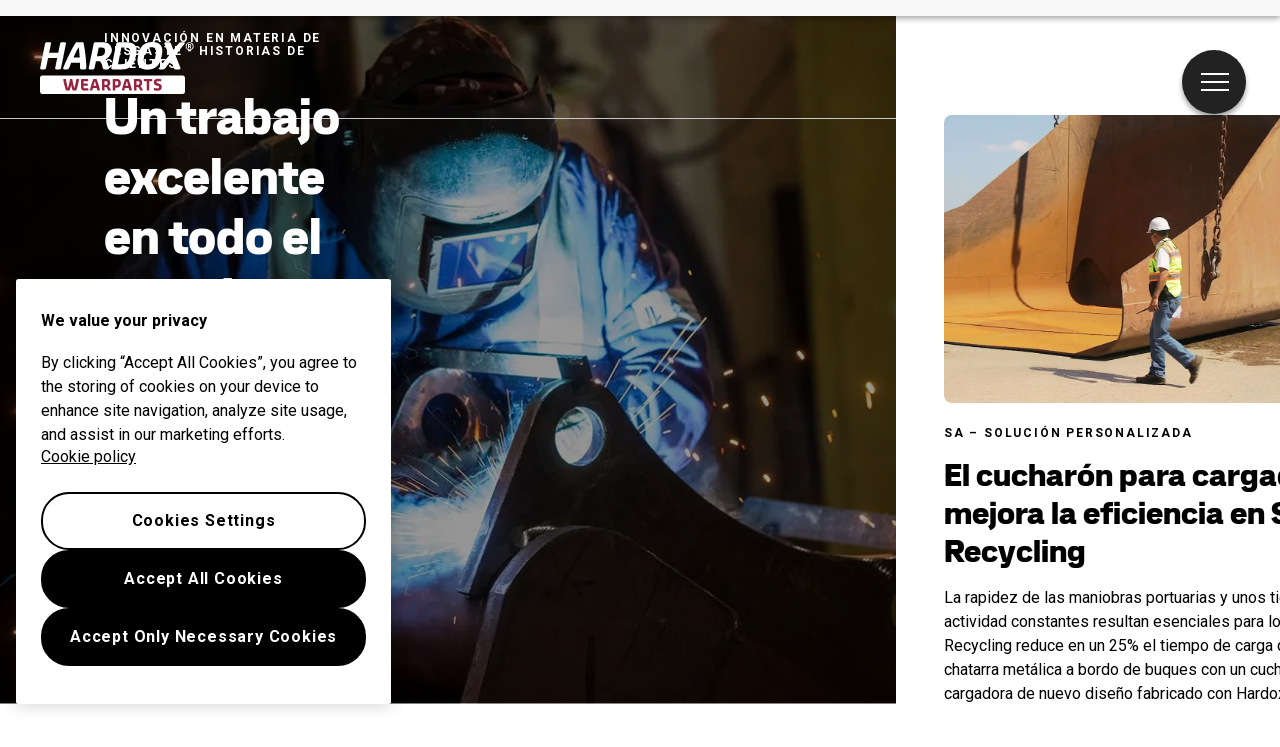

--- FILE ---
content_type: text/html; charset=utf-8
request_url: https://www.hardoxwearparts.com/es/innovacion-en-materia-de-desgaste-1/
body_size: 18079
content:
<!DOCTYPE html><html lang="es" class="__className_0cb770 __variable_485f18 h-100"><head><meta charSet="utf-8"/><meta name="viewport" content="width=device-width, initial-scale=1"/><link rel="preload" href="/_next/static/media/47cbc4e2adbc5db9-s.p.woff2" as="font" crossorigin="" type="font/woff2"/><link rel="preload" href="/_next/static/media/ca87de3331f79ba9-s.p.woff" as="font" crossorigin="" type="font/woff"/><link rel="preload" href="/_next/static/media/e19eac6b067f769a-s.p.woff2" as="font" crossorigin="" type="font/woff2"/><link rel="preload" as="image" imageSrcSet="/_next/image/?url=https%3A%2F%2Fhardoxinmybody-cdn.azureedge.net%2Fstrapi-uploads-prod%2Fassets%2Fwelding_142e1e89a3.jpg&amp;w=640&amp;q=75 640w, /_next/image/?url=https%3A%2F%2Fhardoxinmybody-cdn.azureedge.net%2Fstrapi-uploads-prod%2Fassets%2Fwelding_142e1e89a3.jpg&amp;w=750&amp;q=75 750w, /_next/image/?url=https%3A%2F%2Fhardoxinmybody-cdn.azureedge.net%2Fstrapi-uploads-prod%2Fassets%2Fwelding_142e1e89a3.jpg&amp;w=828&amp;q=75 828w, /_next/image/?url=https%3A%2F%2Fhardoxinmybody-cdn.azureedge.net%2Fstrapi-uploads-prod%2Fassets%2Fwelding_142e1e89a3.jpg&amp;w=1080&amp;q=75 1080w, /_next/image/?url=https%3A%2F%2Fhardoxinmybody-cdn.azureedge.net%2Fstrapi-uploads-prod%2Fassets%2Fwelding_142e1e89a3.jpg&amp;w=1200&amp;q=75 1200w, /_next/image/?url=https%3A%2F%2Fhardoxinmybody-cdn.azureedge.net%2Fstrapi-uploads-prod%2Fassets%2Fwelding_142e1e89a3.jpg&amp;w=1920&amp;q=75 1920w, /_next/image/?url=https%3A%2F%2Fhardoxinmybody-cdn.azureedge.net%2Fstrapi-uploads-prod%2Fassets%2Fwelding_142e1e89a3.jpg&amp;w=2048&amp;q=75 2048w, /_next/image/?url=https%3A%2F%2Fhardoxinmybody-cdn.azureedge.net%2Fstrapi-uploads-prod%2Fassets%2Fwelding_142e1e89a3.jpg&amp;w=3840&amp;q=75 3840w" imageSizes="(max-width: 767px) 130wh, 80vw" fetchPriority="high"/><link rel="stylesheet" href="/_next/static/css/d29bd9b83b72a364.css" data-precedence="next"/><link rel="stylesheet" href="/_next/static/css/4d5ab54e4c9d3ed8.css" data-precedence="next"/><link rel="preload" as="script" fetchPriority="low" href="/_next/static/chunks/webpack-cbce601e6c1beb21.js"/><script src="/_next/static/chunks/fd9d1056-c30259f2b3100a98.js" async=""></script><script src="/_next/static/chunks/2117-6db6f7ba263bda7a.js" async=""></script><script src="/_next/static/chunks/main-app-acdbbea7746e2042.js" async=""></script><script src="/_next/static/chunks/app/%5Blocale%5D/%5B...slug%5D/layout-10a697fdd36b1886.js" async=""></script><script src="/_next/static/chunks/c15bf2b0-19ff368ffb2158b2.js" async=""></script><script src="/_next/static/chunks/9508-447df6cf2d7302dd.js" async=""></script><script src="/_next/static/chunks/5878-6cf4c9af7e2e0472.js" async=""></script><script src="/_next/static/chunks/7566-0773ce8eabbb7e8f.js" async=""></script><script src="/_next/static/chunks/3626-e29888ac4501474b.js" async=""></script><script src="/_next/static/chunks/6049-b34397970b4bb186.js" async=""></script><script src="/_next/static/chunks/7315-f092255fef37135e.js" async=""></script><script src="/_next/static/chunks/app/%5Blocale%5D/%5B...slug%5D/page-41b51cd7e2cb7388.js" async=""></script><script src="/_next/static/chunks/app/%5Blocale%5D/error-72be1ec188ba963a.js" async=""></script><script src="/_next/static/chunks/2281-d90fe82bc72b9028.js" async=""></script><script src="/_next/static/chunks/app/%5Blocale%5D/layout-45fb6381d8b69873.js" async=""></script><link rel="dns-prefetch" href="https://cdn.cookielaw.org"/><link rel="preconnect" href="https://cdn.cookielaw.org" crossorigin="anonymous"/><meta name="theme-color" content="#97233f"/><title>Hardox® Wearparts – Innovación en materia de desgaste</title><meta name="description" content="Los centros Hardox® Wearpart son líderes mundiales en conocimientos en materia de desgaste. Descubre la diferencia que supuso para otros su asistencia y asesoramiento."/><link rel="manifest" href="/manifest.webmanifest" crossorigin="use-credentials"/><meta name="publisher" content="SSAB"/><link rel="canonical" href="https://hardoxwearparts.com/es/innovacion-en-materia-de-desgaste-1/"/><link rel="alternate" hrefLang="ru" href="https://hardoxwearparts.com/ru-kz/innovaczii-v-oblasti-protivodejstviya-iznosu/"/><link rel="alternate" hrefLang="x-default" href="https://hardoxwearparts.com/wear-innovation/"/><link rel="alternate" hrefLang="tr" href="https://hardoxwearparts.com/tr/asinma-inovasyonu/"/><link rel="alternate" hrefLang="pl" href="https://hardoxwearparts.com/pl/innowacje-w-zakresie-scierania/"/><link rel="alternate" hrefLang="zh-CN" href="https://hardoxwearparts.com/zh-cn/-1/"/><link rel="alternate" hrefLang="de" href="https://hardoxwearparts.com/de/innovation-bei-verschleissschutz/"/><link rel="alternate" hrefLang="pt-BR" href="https://hardoxwearparts.com/pt-br/inovacao-em-desgaste/"/><link rel="alternate" hrefLang="fr" href="https://hardoxwearparts.com/fr/innovation-en-matiere-d-usure/"/><link rel="alternate" hrefLang="it" href="https://hardoxwearparts.com/it/innovazione-nel-settore-dell-usura/"/><link rel="alternate" hrefLang="sv" href="https://hardoxwearparts.com/sv/innovation-inom-slitage-1/"/><link rel="alternate" hrefLang="es" href="https://hardoxwearparts.com/es/innovacion-en-materia-de-desgaste-1/"/><meta property="og:title" content="Hardox® Wearparts – Innovación en materia de desgaste"/><meta property="og:description" content="Los centros Hardox® Wearpart son líderes mundiales en conocimientos en materia de desgaste. Descubre la diferencia que supuso para otros su asistencia y asesoramiento."/><meta name="twitter:card" content="summary"/><meta name="twitter:title" content="Hardox® Wearparts – Innovación en materia de desgaste"/><meta name="twitter:description" content="Los centros Hardox® Wearpart son líderes mundiales en conocimientos en materia de desgaste. Descubre la diferencia que supuso para otros su asistencia y asesoramiento."/><link rel="icon" href="/favicon.ico" type="image/x-icon" sizes="48x48"/><link rel="icon" href="/icon.svg?858ae834bfc1ca8b" type="image/svg+xml" sizes="any"/><link rel="apple-touch-icon" href="/apple-icon.png?658000f3511f028c" type="image/png" sizes="180x180"/><meta name="next-size-adjust"/><script src="/_next/static/chunks/polyfills-42372ed130431b0a.js" noModule=""></script></head><body class="h-100"><!--$--><div class="navbar d-flex position-absolute w-100 bg-transparent p-0 zi-1046" style="top:30px"><div class="container-fluid justify-content-between"><button class="navbar-button btn btn-sm btn-circular btn-transparent text-white d-flex align-items-center rounded-pill"><span class="visually-hidden"></span><div class="circle"><div class="menu-icon "><span></span><span></span><span></span><span></span></div></div></button></div></div><!--/$--><main style="overflow-x:auto;max-height:100dvh" class="d-flex flex-row horizontal-page"><!--$--><section class="horizontal-block subpage-hero-block position-relative d-flex align-items-center justify-content-center text-white" id="block_0"><div class="top-bar px-4 pb-4 pt-2 px-md-6 position-absolute w-100 zi-3 border-bottom" style="top:34px"><div class="container-fluid px-0"><div class="row"><div class="col-auto"><a class="" href="/"><span class="d-none d-md-block"><svg width="155" height="52" viewBox="0 0 125 42" fill="none" xmlns="http://www.w3.org/2000/svg"><path d="M116.941 40.3153C116.941 41.1964 116.257 41.9174 115.42 41.9174H1.5255C0.688934 41.9174 0.0021396 41.1964 0.0021396 40.3153V28.7493C0.0021396 27.8683 0.686795 27.1473 1.5255 27.1473H115.42C116.257 27.1473 116.941 27.8683 116.941 28.7493V40.3153ZM13.7466 13.0171H6.37585L4.79686 20.8674C4.65993 21.6538 4.13147 22.1225 3.38476 22.1225H0.999168C0.333769 22.1225 0 21.8025 0 21.2482C0 21.1311 0.0278142 20.9846 0.0556283 20.8697L3.96244 1.49166C4.12933 0.703017 4.65565 0.236592 5.40236 0.236592H7.78581C8.4234 0.236592 8.78284 0.558809 8.78284 1.11311C8.78284 1.23028 8.75503 1.37449 8.72721 1.49166L7.25734 8.67055H14.6281L16.0958 1.49166C16.2349 0.703017 16.7612 0.236592 17.5101 0.236592H19.8914C20.5568 0.236592 20.8905 0.558809 20.8905 1.11311C20.8905 1.23028 20.8627 1.37449 20.8349 1.49166L16.9281 20.8697C16.7612 21.6561 16.2349 22.1248 15.486 22.1248H13.1111C12.4736 22.1248 12.112 21.8048 12.112 21.2505C12.112 21.1333 12.1398 20.9869 12.1676 20.872L13.7466 13.0171ZM37.3565 20.9553C37.3565 21.6854 36.997 22.1225 36.2482 22.1225H33.4775C32.7008 22.1225 32.2023 21.6561 32.2023 20.8674C32.2023 19.5538 32.1745 18.1545 32.1467 16.7507H25.1076C24.5256 18.1816 23.9715 19.6101 23.473 20.8674C23.197 21.6538 22.6685 22.1225 21.9218 22.1225H19.5383C18.9564 22.1225 18.6226 21.8611 18.6226 21.3947C18.6226 21.2482 18.6226 21.0725 18.7061 20.8697C21.2564 14.0986 26.494 3.67957 29.07 0.236592H34.9174C36.2204 5.86974 37.2174 14.4209 37.3565 20.8697V20.9553ZM26.9369 12.5484H31.9819C31.8151 9.42539 31.5391 6.44883 31.0962 4.23162C29.8745 6.21675 28.379 9.28118 26.9369 12.5484ZM55.6111 21.0995C55.6111 21.7417 55.2795 22.1203 54.5863 22.1203H51.9824C51.2058 22.1203 50.7351 21.6538 50.596 20.8652C50.2644 18.7944 49.2395 16.3699 48.3516 15.6106H45.0824L44.0276 20.8652C43.8907 21.6516 43.3622 22.1203 42.6155 22.1203H40.232C39.5666 22.1203 39.235 21.8003 39.235 21.246C39.235 21.1288 39.2628 20.9824 39.2906 20.8674L43.1996 1.48941C43.3665 0.700764 43.8928 0.234339 44.6395 0.234339H50.8207C54.3958 0.234339 57.6651 2.04371 57.6651 5.80891C57.6651 9.80619 55.9192 12.4335 52.789 14.0401C54.0642 15.4709 55.3394 18.3889 55.6154 20.8697V21.0995H55.6111ZM47.3525 4.46596L45.9382 11.4128H47.7953C50.8164 11.4128 52.451 10.0405 52.451 6.9468C52.451 5.13743 51.4818 4.46596 49.5412 4.46596H47.3525ZM58.523 22.1225C57.8576 22.1225 57.5239 21.8025 57.5239 21.2482C57.5239 21.1311 57.5517 20.9846 57.5795 20.8697L61.4863 1.49166C61.6532 0.703017 62.1774 0.236592 62.9262 0.236592H70.297C74.8692 0.236592 77.8902 2.2803 77.8902 6.74401C77.8902 7.41548 77.6955 9.28343 77.5586 9.92561L77.0322 12.6678C75.9796 18.0081 73.0142 22.1225 66.3088 22.1225H58.523ZM65.6434 4.46596L62.9284 17.8909H66.005C69.884 17.8909 71.4651 15.41 72.2119 11.8499L72.5713 10.0405C72.6826 9.48623 72.7938 8.43621 72.7938 8.11399C72.7938 5.2546 71.6021 4.46596 68.6923 4.46596H65.6434ZM78.654 15.1757C78.654 14.0964 78.7931 12.9878 78.9857 11.9671L79.4007 9.80619C80.6481 3.58944 84.2789 0 90.7895 0C95.4452 0 98.6888 2.15862 98.6888 7.17889C98.6888 8.11174 98.494 9.71831 98.3571 10.3898L97.9121 12.5484C96.6926 18.7359 93.0617 22.3546 86.5511 22.3546C81.7842 22.3546 78.654 20.196 78.654 15.1757ZM93.3677 10.5948C93.5068 10.0405 93.618 8.78546 93.618 8.20187C93.618 5.2546 92.5097 4.23162 90.015 4.23162C86.3286 4.23162 84.9999 7.06397 84.2789 10.2726L83.9729 11.7598C83.8339 12.4312 83.7504 13.452 83.7504 14.1527C83.7504 17.1 84.7218 18.123 87.3256 18.123C90.9842 18.123 92.3407 15.3222 93.0617 12.082L93.3677 10.5948Z" fill="white"></path><path d="M109.322 10.6826L113.313 20.8673C113.368 21.043 113.396 21.1873 113.396 21.3044C113.396 21.8294 112.925 22.1201 112.316 22.1201H109.213C108.464 22.1201 108.27 21.6537 107.966 20.865L105.747 15.2026L101.231 20.865C100.621 21.6514 100.095 22.1201 99.3457 22.1201H96.6306C96.1599 22.1201 95.8262 21.9466 95.8262 21.5658C95.8262 21.4216 95.9374 21.158 96.1599 20.865L104.085 10.9124L100.426 1.487C100.371 1.34054 100.343 1.19633 100.343 1.04987C100.343 0.55415 100.786 0.231934 101.423 0.231934H104.333C105.11 0.231934 105.413 0.698358 105.745 1.487L107.658 6.41939L111.593 1.487C112.23 0.698358 112.729 0.231934 113.477 0.231934H116.167C116.665 0.231934 116.941 0.43698 116.941 0.786235C116.941 0.932697 116.886 1.19633 116.638 1.487L109.322 10.6826ZM117.532 3.42706C117.532 1.5208 118.987 0.231934 120.786 0.231934C122.596 0.231934 124.017 1.5208 124.017 3.42706C124.017 5.33332 122.596 6.61993 120.786 6.61993C118.987 6.61993 117.532 5.33332 117.532 3.42706ZM123.272 3.42706C123.272 1.91287 122.339 0.842567 120.786 0.842567C119.233 0.842567 118.274 1.91287 118.274 3.42706C118.274 4.94125 119.233 6.01155 120.786 6.01155C122.339 6.01155 123.272 4.94125 123.272 3.42706ZM120.696 1.6605C121.375 1.6605 122.085 1.85879 122.085 2.74657C122.085 3.22652 121.805 3.60056 121.407 3.73125L122.085 4.92322C122.111 4.96603 122.128 5.0111 122.128 5.0449C122.128 5.13052 122.038 5.19361 121.922 5.19361H121.559C121.402 5.19361 121.295 5.08771 121.203 4.92322L120.716 4.01065H120.277V4.92322C120.277 5.09672 120.178 5.19361 120.02 5.19361H119.723C119.567 5.19361 119.466 5.09672 119.466 4.92322V1.93089C119.466 1.7664 119.567 1.6605 119.723 1.6605H120.696ZM120.596 3.49691C120.959 3.49691 121.274 3.29637 121.274 2.74883C121.274 2.30493 120.959 2.14044 120.596 2.14044H120.273V3.49691H120.596Z" fill="white"></path><path d="M24.5964 29.8401H25.4757C25.8095 29.8401 25.9871 30.0406 26.0341 30.3786C26.3551 32.6049 27.044 35.7053 27.6367 37.3187C28.1951 35.7053 28.837 32.6161 29.145 30.3786C29.1921 30.0406 29.3718 29.8401 29.6906 29.8401H30.9145C31.2097 29.8401 31.3766 29.9911 31.3766 30.2525C31.3766 30.3899 31.3295 30.6287 31.306 30.8158C30.7711 34.0424 29.8918 37.2578 29.1215 39.2204H26.3422C25.878 38.0442 25.3195 36.2439 25.035 34.6305C24.7633 36.2439 24.1556 38.1456 23.7406 39.2204H20.9613C20.0712 37.0821 19.2154 33.6053 18.764 30.7662C18.7404 30.604 18.6934 30.3651 18.6934 30.2525C18.6934 29.9888 18.8709 29.8401 19.1555 29.8401H20.39C20.711 29.8401 20.8885 30.0406 20.9377 30.3786C21.2458 32.6296 21.8877 35.8315 22.4461 37.3187C23.0281 35.8293 23.717 32.6274 24.0379 30.3786C24.0872 30.0406 24.2754 29.8401 24.5964 29.8401ZM33.0818 30.3786C33.0818 30.0406 33.2722 29.8401 33.5932 29.8401H38.3323C38.6532 29.8401 38.8308 30.0406 38.8308 30.3786V31.1538C38.8308 31.5053 38.6532 31.6923 38.3323 31.6923H35.1251V33.5557H37.9514C38.2831 33.5557 38.4628 33.7563 38.4628 34.0943V34.8694C38.4628 35.2209 38.2852 35.4079 37.9514 35.4079H35.1251V36.2957C35.1251 37.0708 35.3155 37.3705 36.0515 37.3705H38.5098C38.8308 37.3705 39.0212 37.5575 39.0212 37.909V38.6842C39.0212 39.0221 38.8308 39.2204 38.5098 39.2204H35.3155C33.8307 39.2204 33.0818 38.2448 33.0818 36.681V30.3786ZM45.7244 37.17H42.6606C42.5301 37.7198 42.3995 38.2335 42.3054 38.6842C42.222 39.0221 42.0315 39.2204 41.7106 39.2204H40.6772C40.4033 39.2204 40.2258 39.0695 40.2258 38.8329C40.2258 38.7833 40.2386 38.7337 40.2493 38.6842C40.6301 37.0212 40.7949 36.5323 41.1629 35.2186C41.7213 33.2177 42.6477 30.5792 43.0157 29.8401H45.5211C45.902 30.5792 46.8284 33.2177 47.3868 35.2186C47.7548 36.5323 47.9217 37.019 48.3026 38.6842C48.3154 38.7337 48.3261 38.7833 48.3261 38.8329C48.3261 39.0695 48.1485 39.2204 47.8746 39.2204H46.6508C46.3299 39.2204 46.1288 39.0199 46.056 38.6842C45.9491 38.2335 45.8421 37.7198 45.7244 37.17ZM43.1227 35.3065H45.2837C44.8921 33.7045 44.4877 32.179 44.2267 31.5548C43.9914 32.1812 43.5506 33.7067 43.1227 35.3065ZM53.3305 36.4331H52.0831V38.6842C52.0831 39.0221 51.8927 39.2204 51.5739 39.2204H50.5512C50.2303 39.2204 50.042 39.0199 50.042 38.6842V30.3786C50.042 30.0406 50.2324 29.8401 50.5512 29.8401H53.2963C55.3267 29.8401 56.6318 30.5296 56.6318 32.9676C56.6318 34.4683 55.9322 35.2186 55.194 35.7076C55.9429 36.3453 56.7623 37.8459 57.0597 38.6842C57.0833 38.7585 57.0961 38.8216 57.0961 38.8847C57.0961 39.0965 56.9185 39.2227 56.6682 39.2227H55.4101C55.0892 39.2227 54.8988 39.0221 54.7811 38.6864C54.4837 37.9338 53.8996 36.8072 53.3305 36.4331ZM52.0831 31.6923V34.6305H52.9154C54.0323 34.6305 54.4944 34.243 54.4944 33.0668C54.4944 31.8906 54.0301 31.69 52.9154 31.69H52.0831V31.6923ZM60.6884 36.8703V38.6842C60.6884 39.0221 60.498 39.2204 60.177 39.2204H59.1565C58.8355 39.2204 58.6451 39.0199 58.6451 38.6842V30.3786C58.6451 30.0406 58.8355 29.8401 59.1565 29.8401H61.8994C63.9298 29.8401 65.2371 30.8158 65.2371 33.2561C65.2371 35.8946 63.6581 36.8703 61.709 36.8703H60.6884ZM60.6884 31.6923V35.0204H61.5185C62.6354 35.0204 63.0975 34.6328 63.0975 33.2561C63.0975 31.992 62.6332 31.6923 61.5185 31.6923H60.6884ZM71.5359 37.17H68.4721C68.3415 37.7198 68.211 38.2335 68.1169 38.6842C68.0335 39.0221 67.843 39.2204 67.5221 39.2204H66.4887C66.2148 39.2204 66.0373 39.0695 66.0373 38.8329C66.0373 38.7833 66.0501 38.7337 66.0608 38.6842C66.4416 37.0212 66.6064 36.5323 66.9744 35.2186C67.5328 33.2177 68.4592 30.5792 68.8272 29.8401H71.3326C71.7113 30.5792 72.6399 33.2177 73.1962 35.2186C73.5642 36.5323 73.7311 37.019 74.1119 38.6842C74.1248 38.7337 74.1354 38.7833 74.1354 38.8329C74.1354 39.0695 73.9579 39.2204 73.684 39.2204H72.4602C72.1392 39.2204 71.9381 39.0199 71.8654 38.6842C71.7605 38.2335 71.6536 37.7198 71.5359 37.17ZM68.9342 35.3065H71.0951C70.7036 33.7045 70.2992 32.179 70.0382 31.5548C69.8007 32.1812 69.3621 33.7067 68.9342 35.3065ZM79.142 36.4331H77.8946V38.6842C77.8946 39.0221 77.7064 39.2204 77.3854 39.2204H76.3627C76.0418 39.2204 75.8535 39.0199 75.8535 38.6842V30.3786C75.8535 30.0406 76.0439 29.8401 76.3627 29.8401H79.1077C81.1382 29.8401 82.4433 30.5296 82.4433 32.9676C82.4433 34.4683 81.7437 35.2186 81.0055 35.7076C81.7544 36.3453 82.5738 37.8459 82.8712 38.6842C82.8948 38.7585 82.9076 38.8216 82.9076 38.8847C82.9076 39.0965 82.73 39.2227 82.4797 39.2227H81.2216C80.9007 39.2227 80.7103 39.0221 80.5926 38.6864C80.2952 37.9338 79.7132 36.8072 79.142 36.4331ZM77.8946 31.6923V34.6305H78.7269C79.8438 34.6305 80.3059 34.243 80.3059 33.0668C80.3059 31.8906 79.8416 31.69 78.7269 31.69H77.8946V31.6923ZM88.173 31.6923V38.6842C88.173 39.0221 87.9847 39.2204 87.6638 39.2204H86.6411C86.3095 39.2204 86.1319 39.0199 86.1319 38.6842V31.6923H84.232C83.9003 31.6923 83.7228 31.5053 83.7228 31.1538V30.3786C83.7228 30.0406 83.9003 29.8401 84.232 29.8401H90.0751C90.396 29.8401 90.5864 30.0406 90.5864 30.3786V31.1538C90.5864 31.5053 90.396 31.6923 90.0751 31.6923H88.173ZM91.8488 38.4093V37.6341C91.8488 37.3457 91.9793 37.1587 92.2168 37.1587C92.2638 37.1587 92.3109 37.17 92.3601 37.1835C92.9292 37.3209 93.7487 37.4584 94.3563 37.4584H94.8184C95.5545 37.4584 96.1129 37.2218 96.1129 36.4331C96.1129 35.845 95.6272 35.6085 95.0923 35.4575L93.7038 35.0699C92.681 34.795 91.8509 34.0447 91.8509 32.4314C91.8509 30.5296 93.3357 29.741 95.1415 29.741H95.6058C96.008 29.741 96.7333 29.8288 97.2811 29.9415C97.602 30.0046 97.7903 30.2164 97.7903 30.5679V31.3295C97.7903 31.6292 97.6469 31.805 97.388 31.805C97.3624 31.805 97.3281 31.805 97.2811 31.7914C96.7462 31.6923 95.9866 31.6044 95.6058 31.6044H95.1907C94.5382 31.6044 93.9797 31.7419 93.9797 32.4291C93.9797 32.9654 94.3606 33.1794 94.8227 33.3034L96.2113 33.7045C97.5528 34.0807 98.2546 34.9167 98.2546 36.4309C98.2546 38.5332 96.8168 39.3196 94.8227 39.3196H94.3606C93.8257 39.3196 92.9934 39.2069 92.3644 39.0312C92.0285 38.9591 91.8488 38.7472 91.8488 38.4093Z" fill="#97233F"></path></svg></span><span class="d-md-none d-block"><svg width="125" height="42" viewBox="0 0 125 42" fill="none" xmlns="http://www.w3.org/2000/svg"><path d="M116.941 40.3153C116.941 41.1964 116.257 41.9174 115.42 41.9174H1.5255C0.688934 41.9174 0.0021396 41.1964 0.0021396 40.3153V28.7493C0.0021396 27.8683 0.686795 27.1473 1.5255 27.1473H115.42C116.257 27.1473 116.941 27.8683 116.941 28.7493V40.3153ZM13.7466 13.0171H6.37585L4.79686 20.8674C4.65993 21.6538 4.13147 22.1225 3.38476 22.1225H0.999168C0.333769 22.1225 0 21.8025 0 21.2482C0 21.1311 0.0278142 20.9846 0.0556283 20.8697L3.96244 1.49166C4.12933 0.703017 4.65565 0.236592 5.40236 0.236592H7.78581C8.4234 0.236592 8.78284 0.558809 8.78284 1.11311C8.78284 1.23028 8.75503 1.37449 8.72721 1.49166L7.25734 8.67055H14.6281L16.0958 1.49166C16.2349 0.703017 16.7612 0.236592 17.5101 0.236592H19.8914C20.5568 0.236592 20.8905 0.558809 20.8905 1.11311C20.8905 1.23028 20.8627 1.37449 20.8349 1.49166L16.9281 20.8697C16.7612 21.6561 16.2349 22.1248 15.486 22.1248H13.1111C12.4736 22.1248 12.112 21.8048 12.112 21.2505C12.112 21.1333 12.1398 20.9869 12.1676 20.872L13.7466 13.0171ZM37.3565 20.9553C37.3565 21.6854 36.997 22.1225 36.2482 22.1225H33.4775C32.7008 22.1225 32.2023 21.6561 32.2023 20.8674C32.2023 19.5538 32.1745 18.1545 32.1467 16.7507H25.1076C24.5256 18.1816 23.9715 19.6101 23.473 20.8674C23.197 21.6538 22.6685 22.1225 21.9218 22.1225H19.5383C18.9564 22.1225 18.6226 21.8611 18.6226 21.3947C18.6226 21.2482 18.6226 21.0725 18.7061 20.8697C21.2564 14.0986 26.494 3.67957 29.07 0.236592H34.9174C36.2204 5.86974 37.2174 14.4209 37.3565 20.8697V20.9553ZM26.9369 12.5484H31.9819C31.8151 9.42539 31.5391 6.44883 31.0962 4.23162C29.8745 6.21675 28.379 9.28118 26.9369 12.5484ZM55.6111 21.0995C55.6111 21.7417 55.2795 22.1203 54.5863 22.1203H51.9824C51.2058 22.1203 50.7351 21.6538 50.596 20.8652C50.2644 18.7944 49.2395 16.3699 48.3516 15.6106H45.0824L44.0276 20.8652C43.8907 21.6516 43.3622 22.1203 42.6155 22.1203H40.232C39.5666 22.1203 39.235 21.8003 39.235 21.246C39.235 21.1288 39.2628 20.9824 39.2906 20.8674L43.1996 1.48941C43.3665 0.700764 43.8928 0.234339 44.6395 0.234339H50.8207C54.3958 0.234339 57.6651 2.04371 57.6651 5.80891C57.6651 9.80619 55.9192 12.4335 52.789 14.0401C54.0642 15.4709 55.3394 18.3889 55.6154 20.8697V21.0995H55.6111ZM47.3525 4.46596L45.9382 11.4128H47.7953C50.8164 11.4128 52.451 10.0405 52.451 6.9468C52.451 5.13743 51.4818 4.46596 49.5412 4.46596H47.3525ZM58.523 22.1225C57.8576 22.1225 57.5239 21.8025 57.5239 21.2482C57.5239 21.1311 57.5517 20.9846 57.5795 20.8697L61.4863 1.49166C61.6532 0.703017 62.1774 0.236592 62.9262 0.236592H70.297C74.8692 0.236592 77.8902 2.2803 77.8902 6.74401C77.8902 7.41548 77.6955 9.28343 77.5586 9.92561L77.0322 12.6678C75.9796 18.0081 73.0142 22.1225 66.3088 22.1225H58.523ZM65.6434 4.46596L62.9284 17.8909H66.005C69.884 17.8909 71.4651 15.41 72.2119 11.8499L72.5713 10.0405C72.6826 9.48623 72.7938 8.43621 72.7938 8.11399C72.7938 5.2546 71.6021 4.46596 68.6923 4.46596H65.6434ZM78.654 15.1757C78.654 14.0964 78.7931 12.9878 78.9857 11.9671L79.4007 9.80619C80.6481 3.58944 84.2789 0 90.7895 0C95.4452 0 98.6888 2.15862 98.6888 7.17889C98.6888 8.11174 98.494 9.71831 98.3571 10.3898L97.9121 12.5484C96.6926 18.7359 93.0617 22.3546 86.5511 22.3546C81.7842 22.3546 78.654 20.196 78.654 15.1757ZM93.3677 10.5948C93.5068 10.0405 93.618 8.78546 93.618 8.20187C93.618 5.2546 92.5097 4.23162 90.015 4.23162C86.3286 4.23162 84.9999 7.06397 84.2789 10.2726L83.9729 11.7598C83.8339 12.4312 83.7504 13.452 83.7504 14.1527C83.7504 17.1 84.7218 18.123 87.3256 18.123C90.9842 18.123 92.3407 15.3222 93.0617 12.082L93.3677 10.5948Z" fill="white"></path><path d="M109.322 10.6826L113.313 20.8673C113.368 21.043 113.396 21.1873 113.396 21.3044C113.396 21.8294 112.925 22.1201 112.316 22.1201H109.213C108.464 22.1201 108.27 21.6537 107.966 20.865L105.747 15.2026L101.231 20.865C100.621 21.6514 100.095 22.1201 99.3457 22.1201H96.6306C96.1599 22.1201 95.8262 21.9466 95.8262 21.5658C95.8262 21.4216 95.9374 21.158 96.1599 20.865L104.085 10.9124L100.426 1.487C100.371 1.34054 100.343 1.19633 100.343 1.04987C100.343 0.55415 100.786 0.231934 101.423 0.231934H104.333C105.11 0.231934 105.413 0.698358 105.745 1.487L107.658 6.41939L111.593 1.487C112.23 0.698358 112.729 0.231934 113.477 0.231934H116.167C116.665 0.231934 116.941 0.43698 116.941 0.786235C116.941 0.932697 116.886 1.19633 116.638 1.487L109.322 10.6826ZM117.532 3.42706C117.532 1.5208 118.987 0.231934 120.786 0.231934C122.596 0.231934 124.017 1.5208 124.017 3.42706C124.017 5.33332 122.596 6.61993 120.786 6.61993C118.987 6.61993 117.532 5.33332 117.532 3.42706ZM123.272 3.42706C123.272 1.91287 122.339 0.842567 120.786 0.842567C119.233 0.842567 118.274 1.91287 118.274 3.42706C118.274 4.94125 119.233 6.01155 120.786 6.01155C122.339 6.01155 123.272 4.94125 123.272 3.42706ZM120.696 1.6605C121.375 1.6605 122.085 1.85879 122.085 2.74657C122.085 3.22652 121.805 3.60056 121.407 3.73125L122.085 4.92322C122.111 4.96603 122.128 5.0111 122.128 5.0449C122.128 5.13052 122.038 5.19361 121.922 5.19361H121.559C121.402 5.19361 121.295 5.08771 121.203 4.92322L120.716 4.01065H120.277V4.92322C120.277 5.09672 120.178 5.19361 120.02 5.19361H119.723C119.567 5.19361 119.466 5.09672 119.466 4.92322V1.93089C119.466 1.7664 119.567 1.6605 119.723 1.6605H120.696ZM120.596 3.49691C120.959 3.49691 121.274 3.29637 121.274 2.74883C121.274 2.30493 120.959 2.14044 120.596 2.14044H120.273V3.49691H120.596Z" fill="white"></path><path d="M24.5964 29.8401H25.4757C25.8095 29.8401 25.9871 30.0406 26.0341 30.3786C26.3551 32.6049 27.044 35.7053 27.6367 37.3187C28.1951 35.7053 28.837 32.6161 29.145 30.3786C29.1921 30.0406 29.3718 29.8401 29.6906 29.8401H30.9145C31.2097 29.8401 31.3766 29.9911 31.3766 30.2525C31.3766 30.3899 31.3295 30.6287 31.306 30.8158C30.7711 34.0424 29.8918 37.2578 29.1215 39.2204H26.3422C25.878 38.0442 25.3195 36.2439 25.035 34.6305C24.7633 36.2439 24.1556 38.1456 23.7406 39.2204H20.9613C20.0712 37.0821 19.2154 33.6053 18.764 30.7662C18.7404 30.604 18.6934 30.3651 18.6934 30.2525C18.6934 29.9888 18.8709 29.8401 19.1555 29.8401H20.39C20.711 29.8401 20.8885 30.0406 20.9377 30.3786C21.2458 32.6296 21.8877 35.8315 22.4461 37.3187C23.0281 35.8293 23.717 32.6274 24.0379 30.3786C24.0872 30.0406 24.2754 29.8401 24.5964 29.8401ZM33.0818 30.3786C33.0818 30.0406 33.2722 29.8401 33.5932 29.8401H38.3323C38.6532 29.8401 38.8308 30.0406 38.8308 30.3786V31.1538C38.8308 31.5053 38.6532 31.6923 38.3323 31.6923H35.1251V33.5557H37.9514C38.2831 33.5557 38.4628 33.7563 38.4628 34.0943V34.8694C38.4628 35.2209 38.2852 35.4079 37.9514 35.4079H35.1251V36.2957C35.1251 37.0708 35.3155 37.3705 36.0515 37.3705H38.5098C38.8308 37.3705 39.0212 37.5575 39.0212 37.909V38.6842C39.0212 39.0221 38.8308 39.2204 38.5098 39.2204H35.3155C33.8307 39.2204 33.0818 38.2448 33.0818 36.681V30.3786ZM45.7244 37.17H42.6606C42.5301 37.7198 42.3995 38.2335 42.3054 38.6842C42.222 39.0221 42.0315 39.2204 41.7106 39.2204H40.6772C40.4033 39.2204 40.2258 39.0695 40.2258 38.8329C40.2258 38.7833 40.2386 38.7337 40.2493 38.6842C40.6301 37.0212 40.7949 36.5323 41.1629 35.2186C41.7213 33.2177 42.6477 30.5792 43.0157 29.8401H45.5211C45.902 30.5792 46.8284 33.2177 47.3868 35.2186C47.7548 36.5323 47.9217 37.019 48.3026 38.6842C48.3154 38.7337 48.3261 38.7833 48.3261 38.8329C48.3261 39.0695 48.1485 39.2204 47.8746 39.2204H46.6508C46.3299 39.2204 46.1288 39.0199 46.056 38.6842C45.9491 38.2335 45.8421 37.7198 45.7244 37.17ZM43.1227 35.3065H45.2837C44.8921 33.7045 44.4877 32.179 44.2267 31.5548C43.9914 32.1812 43.5506 33.7067 43.1227 35.3065ZM53.3305 36.4331H52.0831V38.6842C52.0831 39.0221 51.8927 39.2204 51.5739 39.2204H50.5512C50.2303 39.2204 50.042 39.0199 50.042 38.6842V30.3786C50.042 30.0406 50.2324 29.8401 50.5512 29.8401H53.2963C55.3267 29.8401 56.6318 30.5296 56.6318 32.9676C56.6318 34.4683 55.9322 35.2186 55.194 35.7076C55.9429 36.3453 56.7623 37.8459 57.0597 38.6842C57.0833 38.7585 57.0961 38.8216 57.0961 38.8847C57.0961 39.0965 56.9185 39.2227 56.6682 39.2227H55.4101C55.0892 39.2227 54.8988 39.0221 54.7811 38.6864C54.4837 37.9338 53.8996 36.8072 53.3305 36.4331ZM52.0831 31.6923V34.6305H52.9154C54.0323 34.6305 54.4944 34.243 54.4944 33.0668C54.4944 31.8906 54.0301 31.69 52.9154 31.69H52.0831V31.6923ZM60.6884 36.8703V38.6842C60.6884 39.0221 60.498 39.2204 60.177 39.2204H59.1565C58.8355 39.2204 58.6451 39.0199 58.6451 38.6842V30.3786C58.6451 30.0406 58.8355 29.8401 59.1565 29.8401H61.8994C63.9298 29.8401 65.2371 30.8158 65.2371 33.2561C65.2371 35.8946 63.6581 36.8703 61.709 36.8703H60.6884ZM60.6884 31.6923V35.0204H61.5185C62.6354 35.0204 63.0975 34.6328 63.0975 33.2561C63.0975 31.992 62.6332 31.6923 61.5185 31.6923H60.6884ZM71.5359 37.17H68.4721C68.3415 37.7198 68.211 38.2335 68.1169 38.6842C68.0335 39.0221 67.843 39.2204 67.5221 39.2204H66.4887C66.2148 39.2204 66.0373 39.0695 66.0373 38.8329C66.0373 38.7833 66.0501 38.7337 66.0608 38.6842C66.4416 37.0212 66.6064 36.5323 66.9744 35.2186C67.5328 33.2177 68.4592 30.5792 68.8272 29.8401H71.3326C71.7113 30.5792 72.6399 33.2177 73.1962 35.2186C73.5642 36.5323 73.7311 37.019 74.1119 38.6842C74.1248 38.7337 74.1354 38.7833 74.1354 38.8329C74.1354 39.0695 73.9579 39.2204 73.684 39.2204H72.4602C72.1392 39.2204 71.9381 39.0199 71.8654 38.6842C71.7605 38.2335 71.6536 37.7198 71.5359 37.17ZM68.9342 35.3065H71.0951C70.7036 33.7045 70.2992 32.179 70.0382 31.5548C69.8007 32.1812 69.3621 33.7067 68.9342 35.3065ZM79.142 36.4331H77.8946V38.6842C77.8946 39.0221 77.7064 39.2204 77.3854 39.2204H76.3627C76.0418 39.2204 75.8535 39.0199 75.8535 38.6842V30.3786C75.8535 30.0406 76.0439 29.8401 76.3627 29.8401H79.1077C81.1382 29.8401 82.4433 30.5296 82.4433 32.9676C82.4433 34.4683 81.7437 35.2186 81.0055 35.7076C81.7544 36.3453 82.5738 37.8459 82.8712 38.6842C82.8948 38.7585 82.9076 38.8216 82.9076 38.8847C82.9076 39.0965 82.73 39.2227 82.4797 39.2227H81.2216C80.9007 39.2227 80.7103 39.0221 80.5926 38.6864C80.2952 37.9338 79.7132 36.8072 79.142 36.4331ZM77.8946 31.6923V34.6305H78.7269C79.8438 34.6305 80.3059 34.243 80.3059 33.0668C80.3059 31.8906 79.8416 31.69 78.7269 31.69H77.8946V31.6923ZM88.173 31.6923V38.6842C88.173 39.0221 87.9847 39.2204 87.6638 39.2204H86.6411C86.3095 39.2204 86.1319 39.0199 86.1319 38.6842V31.6923H84.232C83.9003 31.6923 83.7228 31.5053 83.7228 31.1538V30.3786C83.7228 30.0406 83.9003 29.8401 84.232 29.8401H90.0751C90.396 29.8401 90.5864 30.0406 90.5864 30.3786V31.1538C90.5864 31.5053 90.396 31.6923 90.0751 31.6923H88.173ZM91.8488 38.4093V37.6341C91.8488 37.3457 91.9793 37.1587 92.2168 37.1587C92.2638 37.1587 92.3109 37.17 92.3601 37.1835C92.9292 37.3209 93.7487 37.4584 94.3563 37.4584H94.8184C95.5545 37.4584 96.1129 37.2218 96.1129 36.4331C96.1129 35.845 95.6272 35.6085 95.0923 35.4575L93.7038 35.0699C92.681 34.795 91.8509 34.0447 91.8509 32.4314C91.8509 30.5296 93.3357 29.741 95.1415 29.741H95.6058C96.008 29.741 96.7333 29.8288 97.2811 29.9415C97.602 30.0046 97.7903 30.2164 97.7903 30.5679V31.3295C97.7903 31.6292 97.6469 31.805 97.388 31.805C97.3624 31.805 97.3281 31.805 97.2811 31.7914C96.7462 31.6923 95.9866 31.6044 95.6058 31.6044H95.1907C94.5382 31.6044 93.9797 31.7419 93.9797 32.4291C93.9797 32.9654 94.3606 33.1794 94.8227 33.3034L96.2113 33.7045C97.5528 34.0807 98.2546 34.9167 98.2546 36.4309C98.2546 38.5332 96.8168 39.3196 94.8227 39.3196H94.3606C93.8257 39.3196 92.9934 39.2069 92.3644 39.0312C92.0285 38.9591 91.8488 38.7472 91.8488 38.4093Z" fill="#97233F"></path></svg></span><p class="visually-hidden">Ir a la página de inicio</p></a></div></div></div></div><div class="container zi-3"><div class="col-12 col-sm-8 col-xl-6 px-md-5 px-lg-11"><p class="overline">INNOVACIÓN EN MATERIA DE DESGASTE - HISTORIAS DE CLIENTES</p><h1 class="h2 mb-4">Un trabajo excelente en todo el mundo</h1><p class="fw-bolder">Imagina lo que significaría para tu negocio tener acceso a la base de conocimientos en materia de desgaste líder del mundo. No se trata solo del mejor material del mundo. Se trata de innovación, ingenio y la capacidad de sacar lo mejor de ella – cada pieza importa. Descubre la diferencia que supuso para otros la asistencia y el asesoramiento de Hardox® Wearparts.</p><button class="btn p-0 next-btn-anim"><svg width="28" height="28" fill="none" viewBox="0 0 20 14" xmlns="http://www.w3.org/2000/svg"><path d="M13.3 0.899902L12.3 1.9999L16.9 6.1999H0.5V7.7999H16.9L12.3 11.9999L13.3 13.0999L19.9 6.9999L13.3 0.899902Z" fill="#fff"></path></svg><p class="visually-hidden">Pasar a la siguiente sección</p></button></div></div><img alt="Welding" fetchPriority="high" decoding="async" data-nimg="fill" class="position-absolute top-50 start-50 translate-middle w-100 h-100 zi-1 object-cover" style="position:absolute;height:100%;width:100%;left:0;top:0;right:0;bottom:0;color:transparent" sizes="(max-width: 767px) 130wh, 80vw" srcSet="/_next/image/?url=https%3A%2F%2Fhardoxinmybody-cdn.azureedge.net%2Fstrapi-uploads-prod%2Fassets%2Fwelding_142e1e89a3.jpg&amp;w=640&amp;q=75 640w, /_next/image/?url=https%3A%2F%2Fhardoxinmybody-cdn.azureedge.net%2Fstrapi-uploads-prod%2Fassets%2Fwelding_142e1e89a3.jpg&amp;w=750&amp;q=75 750w, /_next/image/?url=https%3A%2F%2Fhardoxinmybody-cdn.azureedge.net%2Fstrapi-uploads-prod%2Fassets%2Fwelding_142e1e89a3.jpg&amp;w=828&amp;q=75 828w, /_next/image/?url=https%3A%2F%2Fhardoxinmybody-cdn.azureedge.net%2Fstrapi-uploads-prod%2Fassets%2Fwelding_142e1e89a3.jpg&amp;w=1080&amp;q=75 1080w, /_next/image/?url=https%3A%2F%2Fhardoxinmybody-cdn.azureedge.net%2Fstrapi-uploads-prod%2Fassets%2Fwelding_142e1e89a3.jpg&amp;w=1200&amp;q=75 1200w, /_next/image/?url=https%3A%2F%2Fhardoxinmybody-cdn.azureedge.net%2Fstrapi-uploads-prod%2Fassets%2Fwelding_142e1e89a3.jpg&amp;w=1920&amp;q=75 1920w, /_next/image/?url=https%3A%2F%2Fhardoxinmybody-cdn.azureedge.net%2Fstrapi-uploads-prod%2Fassets%2Fwelding_142e1e89a3.jpg&amp;w=2048&amp;q=75 2048w, /_next/image/?url=https%3A%2F%2Fhardoxinmybody-cdn.azureedge.net%2Fstrapi-uploads-prod%2Fassets%2Fwelding_142e1e89a3.jpg&amp;w=3840&amp;q=75 3840w" src="/_next/image/?url=https%3A%2F%2Fhardoxinmybody-cdn.azureedge.net%2Fstrapi-uploads-prod%2Fassets%2Fwelding_142e1e89a3.jpg&amp;w=3840&amp;q=75"/><div class="hero-background overlay overlay-opacity-darker zi-2"></div></section><section class="horizontal-block narrow-block bg-body text-body position-relative" data-bs-theme="white" id="block_1"><div class="container narrow-block-grid position-relative zi-3 px-7 false false"><div class="order-1"></div><div class="narrow-block-image py-3 order-1 d-flex align-items-end"><div class="w-100 position-relative" style="height:40vh"><img alt="" loading="lazy" decoding="async" data-nimg="fill" class="object-cover rounded bottom-0" style="position:absolute;height:100%;width:100%;left:0;top:0;right:0;bottom:0;object-position:50% 100%;color:transparent;max-height:40vh" sizes="90vw" srcSet="/_next/image/?url=https%3A%2F%2Fhardoxinmybody-cdn.azureedge.net%2Fstrapi-uploads-prod%2Fassets%2Fhardox_wearparts_custumer_story_sa_recycling_hero_d27e7f2e9b.jpg&amp;w=640&amp;q=75 640w, /_next/image/?url=https%3A%2F%2Fhardoxinmybody-cdn.azureedge.net%2Fstrapi-uploads-prod%2Fassets%2Fhardox_wearparts_custumer_story_sa_recycling_hero_d27e7f2e9b.jpg&amp;w=750&amp;q=75 750w, /_next/image/?url=https%3A%2F%2Fhardoxinmybody-cdn.azureedge.net%2Fstrapi-uploads-prod%2Fassets%2Fhardox_wearparts_custumer_story_sa_recycling_hero_d27e7f2e9b.jpg&amp;w=828&amp;q=75 828w, /_next/image/?url=https%3A%2F%2Fhardoxinmybody-cdn.azureedge.net%2Fstrapi-uploads-prod%2Fassets%2Fhardox_wearparts_custumer_story_sa_recycling_hero_d27e7f2e9b.jpg&amp;w=1080&amp;q=75 1080w, /_next/image/?url=https%3A%2F%2Fhardoxinmybody-cdn.azureedge.net%2Fstrapi-uploads-prod%2Fassets%2Fhardox_wearparts_custumer_story_sa_recycling_hero_d27e7f2e9b.jpg&amp;w=1200&amp;q=75 1200w, /_next/image/?url=https%3A%2F%2Fhardoxinmybody-cdn.azureedge.net%2Fstrapi-uploads-prod%2Fassets%2Fhardox_wearparts_custumer_story_sa_recycling_hero_d27e7f2e9b.jpg&amp;w=1920&amp;q=75 1920w, /_next/image/?url=https%3A%2F%2Fhardoxinmybody-cdn.azureedge.net%2Fstrapi-uploads-prod%2Fassets%2Fhardox_wearparts_custumer_story_sa_recycling_hero_d27e7f2e9b.jpg&amp;w=2048&amp;q=75 2048w, /_next/image/?url=https%3A%2F%2Fhardoxinmybody-cdn.azureedge.net%2Fstrapi-uploads-prod%2Fassets%2Fhardox_wearparts_custumer_story_sa_recycling_hero_d27e7f2e9b.jpg&amp;w=3840&amp;q=75 3840w" src="/_next/image/?url=https%3A%2F%2Fhardoxinmybody-cdn.azureedge.net%2Fstrapi-uploads-prod%2Fassets%2Fhardox_wearparts_custumer_story_sa_recycling_hero_d27e7f2e9b.jpg&amp;w=3840&amp;q=75"/></div></div><div class="py-2 order-2"><div><p class="overline">SA – SOLUCIÓN PERSONALIZADA</p><h2 class="h4 mb-3">El cucharón para cargadora mejora la eficiencia en SA Recycling</h2><p class="ws-break-spaces">La rapidez de las maniobras portuarias y unos tiempos de actividad constantes resultan esenciales para los buques. SA Recycling reduce en un 25% el tiempo de carga de montañas de chatarra metálica a bordo de buques con un cucharón para cargadora de nuevo diseño fabricado con Hardox® 500 Tuf.</p><a class="btn btn-outline-dark mt-3" target="" href="/story/sa-recycling/">Descubre SA Recycling </a></div></div></div></section><section class="horizontal-block narrow-block bg-body text-body position-relative" data-bs-theme="black" id="block_2"><div class="container narrow-block-grid position-relative zi-3 px-7 no-image false"><div class="order-1"></div><div class="py-2 order-2"><div><p class="overline">REAL STEEL - SOLUCIÓN PERSONALIZADA</p><h2 class="h4 mb-3">Menos tiempo de inactividad con los insertos para discos de rotor Hardox® 600 </h2><p class="ws-break-spaces">Descubre cómo el cambio a la chapa antidesgaste Hardox® ayudó al cliente de Real Steel a olvidarse del desgaste desigual, los prolongados equilibrados y las costosas reparaciones. </p><a class="btn btn-outline-white mt-3" target="" href="/story/real-steel/">Descubre Real Steel </a></div></div></div><div class="hero-background overlay zi-2 overlay-linear"></div><img alt="Real Steel Production" loading="lazy" decoding="async" data-nimg="fill" class="object-cover" style="position:absolute;height:100%;width:100%;left:0;top:0;right:0;bottom:0;color:transparent" sizes="100vw" srcSet="/_next/image/?url=https%3A%2F%2Fhardoxinmybody-cdn.azureedge.net%2Fstrapi-uploads-prod%2Fassets%2Freal_steel_production_a1461f5fac.jpg&amp;w=640&amp;q=75 640w, /_next/image/?url=https%3A%2F%2Fhardoxinmybody-cdn.azureedge.net%2Fstrapi-uploads-prod%2Fassets%2Freal_steel_production_a1461f5fac.jpg&amp;w=750&amp;q=75 750w, /_next/image/?url=https%3A%2F%2Fhardoxinmybody-cdn.azureedge.net%2Fstrapi-uploads-prod%2Fassets%2Freal_steel_production_a1461f5fac.jpg&amp;w=828&amp;q=75 828w, /_next/image/?url=https%3A%2F%2Fhardoxinmybody-cdn.azureedge.net%2Fstrapi-uploads-prod%2Fassets%2Freal_steel_production_a1461f5fac.jpg&amp;w=1080&amp;q=75 1080w, /_next/image/?url=https%3A%2F%2Fhardoxinmybody-cdn.azureedge.net%2Fstrapi-uploads-prod%2Fassets%2Freal_steel_production_a1461f5fac.jpg&amp;w=1200&amp;q=75 1200w, /_next/image/?url=https%3A%2F%2Fhardoxinmybody-cdn.azureedge.net%2Fstrapi-uploads-prod%2Fassets%2Freal_steel_production_a1461f5fac.jpg&amp;w=1920&amp;q=75 1920w, /_next/image/?url=https%3A%2F%2Fhardoxinmybody-cdn.azureedge.net%2Fstrapi-uploads-prod%2Fassets%2Freal_steel_production_a1461f5fac.jpg&amp;w=2048&amp;q=75 2048w, /_next/image/?url=https%3A%2F%2Fhardoxinmybody-cdn.azureedge.net%2Fstrapi-uploads-prod%2Fassets%2Freal_steel_production_a1461f5fac.jpg&amp;w=3840&amp;q=75 3840w" src="/_next/image/?url=https%3A%2F%2Fhardoxinmybody-cdn.azureedge.net%2Fstrapi-uploads-prod%2Fassets%2Freal_steel_production_a1461f5fac.jpg&amp;w=3840&amp;q=75"/></section><section class="horizontal-block narrow-block bg-body text-body position-relative" data-bs-theme="white" id="block_3"><div class="container narrow-block-grid position-relative zi-3 px-7 false false"><div class="order-1"></div><div class="narrow-block-image py-3 order-2"><div class="w-100 position-relative" style="height:40vh"><img alt="" loading="lazy" decoding="async" data-nimg="fill" class="object-cover rounded bottom-0" style="position:absolute;height:100%;width:100%;left:0;top:0;right:0;bottom:0;object-position:50% 100%;color:transparent;max-height:40vh" sizes="90vw" srcSet="/_next/image/?url=https%3A%2F%2Fhardoxinmybody-cdn.azureedge.net%2Fstrapi-uploads-prod%2Fassets%2Fbillerud_montering_1da2eb088f.JPG&amp;w=640&amp;q=75 640w, /_next/image/?url=https%3A%2F%2Fhardoxinmybody-cdn.azureedge.net%2Fstrapi-uploads-prod%2Fassets%2Fbillerud_montering_1da2eb088f.JPG&amp;w=750&amp;q=75 750w, /_next/image/?url=https%3A%2F%2Fhardoxinmybody-cdn.azureedge.net%2Fstrapi-uploads-prod%2Fassets%2Fbillerud_montering_1da2eb088f.JPG&amp;w=828&amp;q=75 828w, /_next/image/?url=https%3A%2F%2Fhardoxinmybody-cdn.azureedge.net%2Fstrapi-uploads-prod%2Fassets%2Fbillerud_montering_1da2eb088f.JPG&amp;w=1080&amp;q=75 1080w, /_next/image/?url=https%3A%2F%2Fhardoxinmybody-cdn.azureedge.net%2Fstrapi-uploads-prod%2Fassets%2Fbillerud_montering_1da2eb088f.JPG&amp;w=1200&amp;q=75 1200w, /_next/image/?url=https%3A%2F%2Fhardoxinmybody-cdn.azureedge.net%2Fstrapi-uploads-prod%2Fassets%2Fbillerud_montering_1da2eb088f.JPG&amp;w=1920&amp;q=75 1920w, /_next/image/?url=https%3A%2F%2Fhardoxinmybody-cdn.azureedge.net%2Fstrapi-uploads-prod%2Fassets%2Fbillerud_montering_1da2eb088f.JPG&amp;w=2048&amp;q=75 2048w, /_next/image/?url=https%3A%2F%2Fhardoxinmybody-cdn.azureedge.net%2Fstrapi-uploads-prod%2Fassets%2Fbillerud_montering_1da2eb088f.JPG&amp;w=3840&amp;q=75 3840w" src="/_next/image/?url=https%3A%2F%2Fhardoxinmybody-cdn.azureedge.net%2Fstrapi-uploads-prod%2Fassets%2Fbillerud_montering_1da2eb088f.JPG&amp;w=3840&amp;q=75"/></div></div><div class="py-2 order-1 d-flex align-items-end pb-6"><div><p class="overline">SOLUCIÓN PERSONALIZADA PARA – BILLERUD</p><h2 class="h4 mb-3">El cambio a Hardox® HiAce mejora el rendimiento y la seguridad </h2><p class="ws-break-spaces">Descubre cómo Billerud, empresa fabricante de pulpa y celulosa, redujo el mantenimiento, aumentó los tiempos de actividad al cambiar el acero al carbono por el acero Hardox® HiAce resistente a la corrosión.</p><a class="btn btn-outline-dark mt-3" target="" href="/story/billerud/">Explora Billerud </a></div></div></div></section><section data-bs-theme="primary" class="horizontal-block narrow-block bg-body text-body d-flex align-items-center" id="block_4"><div class="container px-6 px-md-7"><div class="row justify-content-center"><div class="h3 col-12">¿Quieres inspirarte?</div><div class="col-12"></div><div class="col-12"><hr class="mt-3 mb-4"/><div class="py-2"><a class="text-link-color icon-link fw-bold text-lg d-flex-inline align-items-center  " target="_blank" rel="noopener" href="https://www.ssab.com/es-es/marcas-y-productos/hardox/casos-de-clientes"><span class="me-2">Encuentra más historias de clientes de SSAB</span><svg width="22" height="22" viewBox="0 0 25 25" fill="none" xmlns="http://www.w3.org/2000/svg"><path d="M13.81 3.144v1.5h5.34l-8.05 8.05 1.06 1.06 8.05-8.05v5.34h1.5v-7.9h-7.9Z" fill="currentColor"></path><path d="M20.21 21.064H4.99l-1.2-1.47V4.644h6.4v-1.5h-7.9v16.99l1.99 2.43h17.43v-7.9h-1.5v6.4Z" fill="currentColor"></path> </svg></a></div></div></div></div></section><!--/$--></main><div class="progress position-fixed top-0 w-100 bg-icbinWhite zi-30" role="progressbar" aria-label="Page Scroll Progress" aria-valuenow="0" aria-valuemin="0" aria-valuemax="100"><div class="progress-bar bg-primary" style="width:0%"></div></div><!--$!--><template data-dgst="BAILOUT_TO_CLIENT_SIDE_RENDERING"></template><!--/$--><!--$!--><template data-dgst="BAILOUT_TO_CLIENT_SIDE_RENDERING"></template><!--/$--><script src="/_next/static/chunks/webpack-cbce601e6c1beb21.js" async=""></script><script>(self.__next_f=self.__next_f||[]).push([0]);self.__next_f.push([2,null])</script><script>self.__next_f.push([1,"1:HL[\"/_next/static/media/47cbc4e2adbc5db9-s.p.woff2\",\"font\",{\"crossOrigin\":\"\",\"type\":\"font/woff2\"}]\n2:HL[\"/_next/static/media/ca87de3331f79ba9-s.p.woff\",\"font\",{\"crossOrigin\":\"\",\"type\":\"font/woff\"}]\n3:HL[\"/_next/static/media/e19eac6b067f769a-s.p.woff2\",\"font\",{\"crossOrigin\":\"\",\"type\":\"font/woff2\"}]\n4:HL[\"/_next/static/css/d29bd9b83b72a364.css\",\"style\"]\n5:HL[\"/_next/static/css/4d5ab54e4c9d3ed8.css\",\"style\"]\n"])</script><script>self.__next_f.push([1,"6:I[2846,[],\"\"]\n9:I[5443,[\"3481\",\"static/chunks/app/%5Blocale%5D/%5B...slug%5D/layout-10a697fdd36b1886.js\"],\"default\"]\na:I[4707,[],\"\"]\nd:I[6423,[],\"\"]\ne:I[2527,[\"922\",\"static/chunks/c15bf2b0-19ff368ffb2158b2.js\",\"9508\",\"static/chunks/9508-447df6cf2d7302dd.js\",\"5878\",\"static/chunks/5878-6cf4c9af7e2e0472.js\",\"7566\",\"static/chunks/7566-0773ce8eabbb7e8f.js\",\"3626\",\"static/chunks/3626-e29888ac4501474b.js\",\"6049\",\"static/chunks/6049-b34397970b4bb186.js\",\"7315\",\"static/chunks/7315-f092255fef37135e.js\",\"8466\",\"static/chunks/app/%5Blocale%5D/%5B...slug%5D/page-41b51cd7e2cb7388.js\"],\"I18nProviderClient\"]\n10:I[6950,[\"6816\",\"static/chunks/app/%5Blocale%5D/error-72be1ec188ba963a.js\"],\"default\"]\n12:\"$Sreact.suspense\"\n13:I[4352,[\"9508\",\"static/chunks/9508-447df6cf2d7302dd.js\",\"7566\",\"static/chunks/7566-0773ce8eabbb7e8f.js\",\"2281\",\"static/chunks/2281-d90fe82bc72b9028.js\",\"1203\",\"static/chunks/app/%5Blocale%5D/layout-45fb6381d8b69873.js\"],\"default\"]\n14:I[4136,[\"9508\",\"static/chunks/9508-447df6cf2d7302dd.js\",\"7566\",\"static/chunks/7566-0773ce8eabbb7e8f.js\",\"2281\",\"static/chunks/2281-d90fe82bc72b9028.js\",\"1203\",\"static/chunks/app/%5Blocale%5D/layout-45fb6381d8b69873.js\"],\"default\"]\n16:I[1060,[],\"\"]\nb:[\"locale\",\"es\",\"d\"]\nc:[\"slug\",\"innovacion-en-materia-de-desgaste-1\",\"c\"]\n17:[]\n"])</script><script>self.__next_f.push([1,"0:[\"$\",\"$L6\",null,{\"buildId\":\"yIsXxlF1zIAKCWuinI-gX\",\"assetPrefix\":\"\",\"urlParts\":[\"\",\"es\",\"innovacion-en-materia-de-desgaste-1\",\"\"],\"initialTree\":[\"\",{\"children\":[[\"locale\",\"es\",\"d\"],{\"children\":[[\"slug\",\"innovacion-en-materia-de-desgaste-1\",\"c\"],{\"children\":[\"__PAGE__\",{}]}]},\"$undefined\",\"$undefined\",true]}],\"initialSeedData\":[\"\",{\"children\":[[\"locale\",\"es\",\"d\"],{\"children\":[[\"slug\",\"innovacion-en-materia-de-desgaste-1\",\"c\"],{\"children\":[\"__PAGE__\",{},[[\"$L7\",\"$L8\",null],null],null]},[[null,[\"$\",\"$L9\",null,{\"children\":[\"$\",\"$La\",null,{\"parallelRouterKey\":\"children\",\"segmentPath\":[\"children\",\"$b\",\"children\",\"$c\",\"children\"],\"error\":\"$undefined\",\"errorStyles\":\"$undefined\",\"errorScripts\":\"$undefined\",\"template\":[\"$\",\"$Ld\",null,{}],\"templateStyles\":\"$undefined\",\"templateScripts\":\"$undefined\",\"notFound\":\"$undefined\",\"notFoundStyles\":\"$undefined\"}]}]],null],null]},[[[[\"$\",\"link\",\"0\",{\"rel\":\"stylesheet\",\"href\":\"/_next/static/css/d29bd9b83b72a364.css\",\"precedence\":\"next\",\"crossOrigin\":\"$undefined\"}],[\"$\",\"link\",\"1\",{\"rel\":\"stylesheet\",\"href\":\"/_next/static/css/4d5ab54e4c9d3ed8.css\",\"precedence\":\"next\",\"crossOrigin\":\"$undefined\"}]],[\"$\",\"html\",null,{\"lang\":\"es\",\"className\":\"__className_0cb770 __variable_485f18 h-100\",\"children\":[[\"$\",\"head\",null,{\"children\":[[\"$\",\"link\",null,{\"rel\":\"dns-prefetch\",\"href\":\"https://cdn.cookielaw.org\"}],[\"$\",\"link\",null,{\"rel\":\"preconnect\",\"href\":\"https://cdn.cookielaw.org\",\"crossOrigin\":\"anonymous\"}]]}],[\"$\",\"body\",null,{\"className\":\"h-100\",\"children\":[[\"$\",\"$Le\",null,{\"locale\":\"es\",\"children\":[false,\"$Lf\"]}],[\"$\",\"$La\",null,{\"parallelRouterKey\":\"children\",\"segmentPath\":[\"children\",\"$b\",\"children\"],\"error\":\"$10\",\"errorStyles\":[],\"errorScripts\":[],\"template\":[\"$\",\"$Ld\",null,{}],\"templateStyles\":\"$undefined\",\"templateScripts\":\"$undefined\",\"notFound\":\"$L11\",\"notFoundStyles\":[]}],[\"$\",\"$12\",null,{\"children\":[\"$\",\"$L13\",null,{}]}],[\"$\",\"$L14\",null,{\"locale\":\"es\"}]]}]]}]],null],null]},[null,[\"$\",\"$La\",null,{\"parallelRouterKey\":\"children\",\"segmentPath\":[\"children\"],\"error\":\"$undefined\",\"errorStyles\":\"$undefined\",\"errorScripts\":\"$undefined\",\"template\":[\"$\",\"$Ld\",null,{}],\"templateStyles\":\"$undefined\",\"templateScripts\":\"$undefined\",\"notFound\":[[\"$\",\"title\",null,{\"children\":\"404: This page could not be found.\"}],[\"$\",\"div\",null,{\"style\":{\"fontFamily\":\"system-ui,\\\"Segoe UI\\\",Roboto,Helvetica,Arial,sans-serif,\\\"Apple Color Emoji\\\",\\\"Segoe UI Emoji\\\"\",\"height\":\"100vh\",\"textAlign\":\"center\",\"display\":\"flex\",\"flexDirection\":\"column\",\"alignItems\":\"center\",\"justifyContent\":\"center\"},\"children\":[\"$\",\"div\",null,{\"children\":[[\"$\",\"style\",null,{\"dangerouslySetInnerHTML\":{\"__html\":\"body{color:#000;background:#fff;margin:0}.next-error-h1{border-right:1px solid rgba(0,0,0,.3)}@media (prefers-color-scheme:dark){body{color:#fff;background:#000}.next-error-h1{border-right:1px solid rgba(255,255,255,.3)}}\"}}],[\"$\",\"h1\",null,{\"className\":\"next-error-h1\",\"style\":{\"display\":\"inline-block\",\"margin\":\"0 20px 0 0\",\"padding\":\"0 23px 0 0\",\"fontSize\":24,\"fontWeight\":500,\"verticalAlign\":\"top\",\"lineHeight\":\"49px\"},\"children\":\"404\"}],[\"$\",\"div\",null,{\"style\":{\"display\":\"inline-block\"},\"children\":[\"$\",\"h2\",null,{\"style\":{\"fontSize\":14,\"fontWeight\":400,\"lineHeight\":\"49px\",\"margin\":0},\"children\":\"This page could not be found.\"}]}]]}]}]],\"notFoundStyles\":[]}]],null],\"couldBeIntercepted\":false,\"initialHead\":[null,\"$L15\"],\"globalErrorComponent\":\"$16\",\"missingSlots\":\"$W17\"}]\n"])</script><script>self.__next_f.push([1,"18:I[2972,[\"922\",\"static/chunks/c15bf2b0-19ff368ffb2158b2.js\",\"9508\",\"static/chunks/9508-447df6cf2d7302dd.js\",\"5878\",\"static/chunks/5878-6cf4c9af7e2e0472.js\",\"7566\",\"static/chunks/7566-0773ce8eabbb7e8f.js\",\"3626\",\"static/chunks/3626-e29888ac4501474b.js\",\"6049\",\"static/chunks/6049-b34397970b4bb186.js\",\"7315\",\"static/chunks/7315-f092255fef37135e.js\",\"8466\",\"static/chunks/app/%5Blocale%5D/%5B...slug%5D/page-41b51cd7e2cb7388.js\"],\"\"]\n1f:I[4179,[\"922\",\"static/chunks/c15bf2b0-19ff368ffb2158b2.js\",\"9508\",\"static/chunks/9508-447df6cf2d7302dd.js\",\"5878\",\"static/chunks/5878-6cf4c9af7e2e0472.js\",\"7566\",\"static/chunks/7566-0773ce8eabbb7e8f.js\",\"3626\",\"static/chunks/3626-e29888ac4501474b.js\",\"6049\",\"static/chunks/6049-b34397970b4bb186.js\",\"7315\",\"static/chunks/7315-f092255fef37135e.js\",\"8466\",\"static/chunks/app/%5Blocale%5D/%5B...slug%5D/page-41b51cd7e2cb7388.js\"],\"default\"]\n19:Td9f,"])</script><script>self.__next_f.push([1,"M116.941 40.3153C116.941 41.1964 116.257 41.9174 115.42 41.9174H1.5255C0.688934 41.9174 0.0021396 41.1964 0.0021396 40.3153V28.7493C0.0021396 27.8683 0.686795 27.1473 1.5255 27.1473H115.42C116.257 27.1473 116.941 27.8683 116.941 28.7493V40.3153ZM13.7466 13.0171H6.37585L4.79686 20.8674C4.65993 21.6538 4.13147 22.1225 3.38476 22.1225H0.999168C0.333769 22.1225 0 21.8025 0 21.2482C0 21.1311 0.0278142 20.9846 0.0556283 20.8697L3.96244 1.49166C4.12933 0.703017 4.65565 0.236592 5.40236 0.236592H7.78581C8.4234 0.236592 8.78284 0.558809 8.78284 1.11311C8.78284 1.23028 8.75503 1.37449 8.72721 1.49166L7.25734 8.67055H14.6281L16.0958 1.49166C16.2349 0.703017 16.7612 0.236592 17.5101 0.236592H19.8914C20.5568 0.236592 20.8905 0.558809 20.8905 1.11311C20.8905 1.23028 20.8627 1.37449 20.8349 1.49166L16.9281 20.8697C16.7612 21.6561 16.2349 22.1248 15.486 22.1248H13.1111C12.4736 22.1248 12.112 21.8048 12.112 21.2505C12.112 21.1333 12.1398 20.9869 12.1676 20.872L13.7466 13.0171ZM37.3565 20.9553C37.3565 21.6854 36.997 22.1225 36.2482 22.1225H33.4775C32.7008 22.1225 32.2023 21.6561 32.2023 20.8674C32.2023 19.5538 32.1745 18.1545 32.1467 16.7507H25.1076C24.5256 18.1816 23.9715 19.6101 23.473 20.8674C23.197 21.6538 22.6685 22.1225 21.9218 22.1225H19.5383C18.9564 22.1225 18.6226 21.8611 18.6226 21.3947C18.6226 21.2482 18.6226 21.0725 18.7061 20.8697C21.2564 14.0986 26.494 3.67957 29.07 0.236592H34.9174C36.2204 5.86974 37.2174 14.4209 37.3565 20.8697V20.9553ZM26.9369 12.5484H31.9819C31.8151 9.42539 31.5391 6.44883 31.0962 4.23162C29.8745 6.21675 28.379 9.28118 26.9369 12.5484ZM55.6111 21.0995C55.6111 21.7417 55.2795 22.1203 54.5863 22.1203H51.9824C51.2058 22.1203 50.7351 21.6538 50.596 20.8652C50.2644 18.7944 49.2395 16.3699 48.3516 15.6106H45.0824L44.0276 20.8652C43.8907 21.6516 43.3622 22.1203 42.6155 22.1203H40.232C39.5666 22.1203 39.235 21.8003 39.235 21.246C39.235 21.1288 39.2628 20.9824 39.2906 20.8674L43.1996 1.48941C43.3665 0.700764 43.8928 0.234339 44.6395 0.234339H50.8207C54.3958 0.234339 57.6651 2.04371 57.6651 5.80891C57.6651 9.80619 55.9192 12.4335 52.789 14.0401C54.0642 15.4709 55.3394 18.3889 55.6154 20.8697V21.0995H55.6111ZM47.3525 4.46596L45.9382 11.4128H47.7953C50.8164 11.4128 52.451 10.0405 52.451 6.9468C52.451 5.13743 51.4818 4.46596 49.5412 4.46596H47.3525ZM58.523 22.1225C57.8576 22.1225 57.5239 21.8025 57.5239 21.2482C57.5239 21.1311 57.5517 20.9846 57.5795 20.8697L61.4863 1.49166C61.6532 0.703017 62.1774 0.236592 62.9262 0.236592H70.297C74.8692 0.236592 77.8902 2.2803 77.8902 6.74401C77.8902 7.41548 77.6955 9.28343 77.5586 9.92561L77.0322 12.6678C75.9796 18.0081 73.0142 22.1225 66.3088 22.1225H58.523ZM65.6434 4.46596L62.9284 17.8909H66.005C69.884 17.8909 71.4651 15.41 72.2119 11.8499L72.5713 10.0405C72.6826 9.48623 72.7938 8.43621 72.7938 8.11399C72.7938 5.2546 71.6021 4.46596 68.6923 4.46596H65.6434ZM78.654 15.1757C78.654 14.0964 78.7931 12.9878 78.9857 11.9671L79.4007 9.80619C80.6481 3.58944 84.2789 0 90.7895 0C95.4452 0 98.6888 2.15862 98.6888 7.17889C98.6888 8.11174 98.494 9.71831 98.3571 10.3898L97.9121 12.5484C96.6926 18.7359 93.0617 22.3546 86.5511 22.3546C81.7842 22.3546 78.654 20.196 78.654 15.1757ZM93.3677 10.5948C93.5068 10.0405 93.618 8.78546 93.618 8.20187C93.618 5.2546 92.5097 4.23162 90.015 4.23162C86.3286 4.23162 84.9999 7.06397 84.2789 10.2726L83.9729 11.7598C83.8339 12.4312 83.7504 13.452 83.7504 14.1527C83.7504 17.1 84.7218 18.123 87.3256 18.123C90.9842 18.123 92.3407 15.3222 93.0617 12.082L93.3677 10.5948Z"])</script><script>self.__next_f.push([1,"1a:T6f3,M109.322 10.6826L113.313 20.8673C113.368 21.043 113.396 21.1873 113.396 21.3044C113.396 21.8294 112.925 22.1201 112.316 22.1201H109.213C108.464 22.1201 108.27 21.6537 107.966 20.865L105.747 15.2026L101.231 20.865C100.621 21.6514 100.095 22.1201 99.3457 22.1201H96.6306C96.1599 22.1201 95.8262 21.9466 95.8262 21.5658C95.8262 21.4216 95.9374 21.158 96.1599 20.865L104.085 10.9124L100.426 1.487C100.371 1.34054 100.343 1.19633 100.343 1.04987C100.343 0.55415 100.786 0.231934 101.423 0.231934H104.333C105.11 0.231934 105.413 0.698358 105.745 1.487L107.658 6.41939L111.593 1.487C112.23 0.698358 112.729 0.231934 113.477 0.231934H116.167C116.665 0.231934 116.941 0.43698 116.941 0.786235C116.941 0.932697 116.886 1.19633 116.638 1.487L109.322 10.6826ZM117.532 3.42706C117.532 1.5208 118.987 0.231934 120.786 0.231934C122.596 0.231934 124.017 1.5208 124.017 3.42706C124.017 5.33332 122.596 6.61993 120.786 6.61993C118.987 6.61993 117.532 5.33332 117.532 3.42706ZM123.272 3.42706C123.272 1.91287 122.339 0.842567 120.786 0.842567C119.233 0.842567 118.274 1.91287 118.274 3.42706C118.274 4.94125 119.233 6.01155 120.786 6.01155C122.339 6.01155 123.272 4.94125 123.272 3.42706ZM120.696 1.6605C121.375 1.6605 122.085 1.85879 122.085 2.74657C122.085 3.22652 121.805 3.60056 121.407 3.73125L122.085 4.92322C122.111 4.96603 122.128 5.0111 122.128 5.0449C122.128 5.13052 122.038 5.19361 121.922 5.19361H121.559C121.402 5.19361 121.295 5.08771 121.203 4.92322L120.716 4.01065H120.277V4.92322C120.277 5.09672 120.178 5.19361 120.02 5.19361H119.723C119.567 5.19361 119.466 5.09672 119.466 4.92322V1.93089C119.466 1.7664 119.567 1.6605 119.723 1.6605H120.696ZM120.596 3.49691C120.959 3.49691 121.274 3.29637 121.274 2.74883C121.274 2.30493 120.959 2.14044 120.596 2.14044H120.273V3.49691H120.596Z1b:T172a,"])</script><script>self.__next_f.push([1,"M24.5964 29.8401H25.4757C25.8095 29.8401 25.9871 30.0406 26.0341 30.3786C26.3551 32.6049 27.044 35.7053 27.6367 37.3187C28.1951 35.7053 28.837 32.6161 29.145 30.3786C29.1921 30.0406 29.3718 29.8401 29.6906 29.8401H30.9145C31.2097 29.8401 31.3766 29.9911 31.3766 30.2525C31.3766 30.3899 31.3295 30.6287 31.306 30.8158C30.7711 34.0424 29.8918 37.2578 29.1215 39.2204H26.3422C25.878 38.0442 25.3195 36.2439 25.035 34.6305C24.7633 36.2439 24.1556 38.1456 23.7406 39.2204H20.9613C20.0712 37.0821 19.2154 33.6053 18.764 30.7662C18.7404 30.604 18.6934 30.3651 18.6934 30.2525C18.6934 29.9888 18.8709 29.8401 19.1555 29.8401H20.39C20.711 29.8401 20.8885 30.0406 20.9377 30.3786C21.2458 32.6296 21.8877 35.8315 22.4461 37.3187C23.0281 35.8293 23.717 32.6274 24.0379 30.3786C24.0872 30.0406 24.2754 29.8401 24.5964 29.8401ZM33.0818 30.3786C33.0818 30.0406 33.2722 29.8401 33.5932 29.8401H38.3323C38.6532 29.8401 38.8308 30.0406 38.8308 30.3786V31.1538C38.8308 31.5053 38.6532 31.6923 38.3323 31.6923H35.1251V33.5557H37.9514C38.2831 33.5557 38.4628 33.7563 38.4628 34.0943V34.8694C38.4628 35.2209 38.2852 35.4079 37.9514 35.4079H35.1251V36.2957C35.1251 37.0708 35.3155 37.3705 36.0515 37.3705H38.5098C38.8308 37.3705 39.0212 37.5575 39.0212 37.909V38.6842C39.0212 39.0221 38.8308 39.2204 38.5098 39.2204H35.3155C33.8307 39.2204 33.0818 38.2448 33.0818 36.681V30.3786ZM45.7244 37.17H42.6606C42.5301 37.7198 42.3995 38.2335 42.3054 38.6842C42.222 39.0221 42.0315 39.2204 41.7106 39.2204H40.6772C40.4033 39.2204 40.2258 39.0695 40.2258 38.8329C40.2258 38.7833 40.2386 38.7337 40.2493 38.6842C40.6301 37.0212 40.7949 36.5323 41.1629 35.2186C41.7213 33.2177 42.6477 30.5792 43.0157 29.8401H45.5211C45.902 30.5792 46.8284 33.2177 47.3868 35.2186C47.7548 36.5323 47.9217 37.019 48.3026 38.6842C48.3154 38.7337 48.3261 38.7833 48.3261 38.8329C48.3261 39.0695 48.1485 39.2204 47.8746 39.2204H46.6508C46.3299 39.2204 46.1288 39.0199 46.056 38.6842C45.9491 38.2335 45.8421 37.7198 45.7244 37.17ZM43.1227 35.3065H45.2837C44.8921 33.7045 44.4877 32.179 44.2267 31.5548C43.9914 32.1812 43.5506 33.7067 43.1227 35.3065ZM53.3305 36.4331H52.0831V38.6842C52.0831 39.0221 51.8927 39.2204 51.5739 39.2204H50.5512C50.2303 39.2204 50.042 39.0199 50.042 38.6842V30.3786C50.042 30.0406 50.2324 29.8401 50.5512 29.8401H53.2963C55.3267 29.8401 56.6318 30.5296 56.6318 32.9676C56.6318 34.4683 55.9322 35.2186 55.194 35.7076C55.9429 36.3453 56.7623 37.8459 57.0597 38.6842C57.0833 38.7585 57.0961 38.8216 57.0961 38.8847C57.0961 39.0965 56.9185 39.2227 56.6682 39.2227H55.4101C55.0892 39.2227 54.8988 39.0221 54.7811 38.6864C54.4837 37.9338 53.8996 36.8072 53.3305 36.4331ZM52.0831 31.6923V34.6305H52.9154C54.0323 34.6305 54.4944 34.243 54.4944 33.0668C54.4944 31.8906 54.0301 31.69 52.9154 31.69H52.0831V31.6923ZM60.6884 36.8703V38.6842C60.6884 39.0221 60.498 39.2204 60.177 39.2204H59.1565C58.8355 39.2204 58.6451 39.0199 58.6451 38.6842V30.3786C58.6451 30.0406 58.8355 29.8401 59.1565 29.8401H61.8994C63.9298 29.8401 65.2371 30.8158 65.2371 33.2561C65.2371 35.8946 63.6581 36.8703 61.709 36.8703H60.6884ZM60.6884 31.6923V35.0204H61.5185C62.6354 35.0204 63.0975 34.6328 63.0975 33.2561C63.0975 31.992 62.6332 31.6923 61.5185 31.6923H60.6884ZM71.5359 37.17H68.4721C68.3415 37.7198 68.211 38.2335 68.1169 38.6842C68.0335 39.0221 67.843 39.2204 67.5221 39.2204H66.4887C66.2148 39.2204 66.0373 39.0695 66.0373 38.8329C66.0373 38.7833 66.0501 38.7337 66.0608 38.6842C66.4416 37.0212 66.6064 36.5323 66.9744 35.2186C67.5328 33.2177 68.4592 30.5792 68.8272 29.8401H71.3326C71.7113 30.5792 72.6399 33.2177 73.1962 35.2186C73.5642 36.5323 73.7311 37.019 74.1119 38.6842C74.1248 38.7337 74.1354 38.7833 74.1354 38.8329C74.1354 39.0695 73.9579 39.2204 73.684 39.2204H72.4602C72.1392 39.2204 71.9381 39.0199 71.8654 38.6842C71.7605 38.2335 71.6536 37.7198 71.5359 37.17ZM68.9342 35.3065H71.0951C70.7036 33.7045 70.2992 32.179 70.0382 31.5548C69.8007 32.1812 69.3621 33.7067 68.9342 35.3065ZM79.142 36.4331H77.8946V38.6842C77.8946 39.0221 77.7064 39.2204 77.3854 39.2204H76.3627C76.0418 39.2204 75.8535 39.0199 75.8535 38.6842V30.3786C75.8535 30.0406 76.0439 29.8401 76.3627 29.8401H79.1077C81.1382 29.8401 82.4433 30.5296 82.4433 32.9676C82.4433 34.4683 81.7437 35.2186 81.0055 35.7076C81.7544 36.3453 82.5738 37.8459 82.8712 38.6842C82.8948 38.7585 82.9076 38.8216 82.9076 38.8847C82.9076 39.0965 82.73 39.2227 82.4797 39.2227H81.2216C80.9007 39.2227 80.7103 39.0221 80.5926 38.6864C80.2952 37.9338 79.7132 36.8072 79.142 36.4331ZM77.8946 31.6923V34.6305H78.7269C79.8438 34.6305 80.3059 34.243 80.3059 33.0668C80.3059 31.8906 79.8416 31.69 78.7269 31.69H77.8946V31.6923ZM88.173 31.6923V38.6842C88.173 39.0221 87.9847 39.2204 87.6638 39.2204H86.6411C86.3095 39.2204 86.1319 39.0199 86.1319 38.6842V31.6923H84.232C83.9003 31.6923 83.7228 31.5053 83.7228 31.1538V30.3786C83.7228 30.0406 83.9003 29.8401 84.232 29.8401H90.0751C90.396 29.8401 90.5864 30.0406 90.5864 30.3786V31.1538C90.5864 31.5053 90.396 31.6923 90.0751 31.6923H88.173ZM91.8488 38.4093V37.6341C91.8488 37.3457 91.9793 37.1587 92.2168 37.1587C92.2638 37.1587 92.3109 37.17 92.3601 37.1835C92.9292 37.3209 93.7487 37.4584 94.3563 37.4584H94.8184C95.5545 37.4584 96.1129 37.2218 96.1129 36.4331C96.1129 35.845 95.6272 35.6085 95.0923 35.4575L93.7038 35.0699C92.681 34.795 91.8509 34.0447 91.8509 32.4314C91.8509 30.5296 93.3357 29.741 95.1415 29.741H95.6058C96.008 29.741 96.7333 29.8288 97.2811 29.9415C97.602 30.0046 97.7903 30.2164 97.7903 30.5679V31.3295C97.7903 31.6292 97.6469 31.805 97.388 31.805C97.3624 31.805 97.3281 31.805 97.2811 31.7914C96.7462 31.6923 95.9866 31.6044 95.6058 31.6044H95.1907C94.5382 31.6044 93.9797 31.7419 93.9797 32.4291C93.9797 32.9654 94.3606 33.1794 94.8227 33.3034L96.2113 33.7045C97.5528 34.0807 98.2546 34.9167 98.2546 36.4309C98.2546 38.5332 96.8168 39.3196 94.8227 39.3196H94.3606C93.8257 39.3196 92.9934 39.2069 92.3644 39.0312C92.0285 38.9591 91.8488 38.7472 91.8488 38.4093Z"])</script><script>self.__next_f.push([1,"1c:Td9f,"])</script><script>self.__next_f.push([1,"M116.941 40.3153C116.941 41.1964 116.257 41.9174 115.42 41.9174H1.5255C0.688934 41.9174 0.0021396 41.1964 0.0021396 40.3153V28.7493C0.0021396 27.8683 0.686795 27.1473 1.5255 27.1473H115.42C116.257 27.1473 116.941 27.8683 116.941 28.7493V40.3153ZM13.7466 13.0171H6.37585L4.79686 20.8674C4.65993 21.6538 4.13147 22.1225 3.38476 22.1225H0.999168C0.333769 22.1225 0 21.8025 0 21.2482C0 21.1311 0.0278142 20.9846 0.0556283 20.8697L3.96244 1.49166C4.12933 0.703017 4.65565 0.236592 5.40236 0.236592H7.78581C8.4234 0.236592 8.78284 0.558809 8.78284 1.11311C8.78284 1.23028 8.75503 1.37449 8.72721 1.49166L7.25734 8.67055H14.6281L16.0958 1.49166C16.2349 0.703017 16.7612 0.236592 17.5101 0.236592H19.8914C20.5568 0.236592 20.8905 0.558809 20.8905 1.11311C20.8905 1.23028 20.8627 1.37449 20.8349 1.49166L16.9281 20.8697C16.7612 21.6561 16.2349 22.1248 15.486 22.1248H13.1111C12.4736 22.1248 12.112 21.8048 12.112 21.2505C12.112 21.1333 12.1398 20.9869 12.1676 20.872L13.7466 13.0171ZM37.3565 20.9553C37.3565 21.6854 36.997 22.1225 36.2482 22.1225H33.4775C32.7008 22.1225 32.2023 21.6561 32.2023 20.8674C32.2023 19.5538 32.1745 18.1545 32.1467 16.7507H25.1076C24.5256 18.1816 23.9715 19.6101 23.473 20.8674C23.197 21.6538 22.6685 22.1225 21.9218 22.1225H19.5383C18.9564 22.1225 18.6226 21.8611 18.6226 21.3947C18.6226 21.2482 18.6226 21.0725 18.7061 20.8697C21.2564 14.0986 26.494 3.67957 29.07 0.236592H34.9174C36.2204 5.86974 37.2174 14.4209 37.3565 20.8697V20.9553ZM26.9369 12.5484H31.9819C31.8151 9.42539 31.5391 6.44883 31.0962 4.23162C29.8745 6.21675 28.379 9.28118 26.9369 12.5484ZM55.6111 21.0995C55.6111 21.7417 55.2795 22.1203 54.5863 22.1203H51.9824C51.2058 22.1203 50.7351 21.6538 50.596 20.8652C50.2644 18.7944 49.2395 16.3699 48.3516 15.6106H45.0824L44.0276 20.8652C43.8907 21.6516 43.3622 22.1203 42.6155 22.1203H40.232C39.5666 22.1203 39.235 21.8003 39.235 21.246C39.235 21.1288 39.2628 20.9824 39.2906 20.8674L43.1996 1.48941C43.3665 0.700764 43.8928 0.234339 44.6395 0.234339H50.8207C54.3958 0.234339 57.6651 2.04371 57.6651 5.80891C57.6651 9.80619 55.9192 12.4335 52.789 14.0401C54.0642 15.4709 55.3394 18.3889 55.6154 20.8697V21.0995H55.6111ZM47.3525 4.46596L45.9382 11.4128H47.7953C50.8164 11.4128 52.451 10.0405 52.451 6.9468C52.451 5.13743 51.4818 4.46596 49.5412 4.46596H47.3525ZM58.523 22.1225C57.8576 22.1225 57.5239 21.8025 57.5239 21.2482C57.5239 21.1311 57.5517 20.9846 57.5795 20.8697L61.4863 1.49166C61.6532 0.703017 62.1774 0.236592 62.9262 0.236592H70.297C74.8692 0.236592 77.8902 2.2803 77.8902 6.74401C77.8902 7.41548 77.6955 9.28343 77.5586 9.92561L77.0322 12.6678C75.9796 18.0081 73.0142 22.1225 66.3088 22.1225H58.523ZM65.6434 4.46596L62.9284 17.8909H66.005C69.884 17.8909 71.4651 15.41 72.2119 11.8499L72.5713 10.0405C72.6826 9.48623 72.7938 8.43621 72.7938 8.11399C72.7938 5.2546 71.6021 4.46596 68.6923 4.46596H65.6434ZM78.654 15.1757C78.654 14.0964 78.7931 12.9878 78.9857 11.9671L79.4007 9.80619C80.6481 3.58944 84.2789 0 90.7895 0C95.4452 0 98.6888 2.15862 98.6888 7.17889C98.6888 8.11174 98.494 9.71831 98.3571 10.3898L97.9121 12.5484C96.6926 18.7359 93.0617 22.3546 86.5511 22.3546C81.7842 22.3546 78.654 20.196 78.654 15.1757ZM93.3677 10.5948C93.5068 10.0405 93.618 8.78546 93.618 8.20187C93.618 5.2546 92.5097 4.23162 90.015 4.23162C86.3286 4.23162 84.9999 7.06397 84.2789 10.2726L83.9729 11.7598C83.8339 12.4312 83.7504 13.452 83.7504 14.1527C83.7504 17.1 84.7218 18.123 87.3256 18.123C90.9842 18.123 92.3407 15.3222 93.0617 12.082L93.3677 10.5948Z"])</script><script>self.__next_f.push([1,"1d:T6f3,M109.322 10.6826L113.313 20.8673C113.368 21.043 113.396 21.1873 113.396 21.3044C113.396 21.8294 112.925 22.1201 112.316 22.1201H109.213C108.464 22.1201 108.27 21.6537 107.966 20.865L105.747 15.2026L101.231 20.865C100.621 21.6514 100.095 22.1201 99.3457 22.1201H96.6306C96.1599 22.1201 95.8262 21.9466 95.8262 21.5658C95.8262 21.4216 95.9374 21.158 96.1599 20.865L104.085 10.9124L100.426 1.487C100.371 1.34054 100.343 1.19633 100.343 1.04987C100.343 0.55415 100.786 0.231934 101.423 0.231934H104.333C105.11 0.231934 105.413 0.698358 105.745 1.487L107.658 6.41939L111.593 1.487C112.23 0.698358 112.729 0.231934 113.477 0.231934H116.167C116.665 0.231934 116.941 0.43698 116.941 0.786235C116.941 0.932697 116.886 1.19633 116.638 1.487L109.322 10.6826ZM117.532 3.42706C117.532 1.5208 118.987 0.231934 120.786 0.231934C122.596 0.231934 124.017 1.5208 124.017 3.42706C124.017 5.33332 122.596 6.61993 120.786 6.61993C118.987 6.61993 117.532 5.33332 117.532 3.42706ZM123.272 3.42706C123.272 1.91287 122.339 0.842567 120.786 0.842567C119.233 0.842567 118.274 1.91287 118.274 3.42706C118.274 4.94125 119.233 6.01155 120.786 6.01155C122.339 6.01155 123.272 4.94125 123.272 3.42706ZM120.696 1.6605C121.375 1.6605 122.085 1.85879 122.085 2.74657C122.085 3.22652 121.805 3.60056 121.407 3.73125L122.085 4.92322C122.111 4.96603 122.128 5.0111 122.128 5.0449C122.128 5.13052 122.038 5.19361 121.922 5.19361H121.559C121.402 5.19361 121.295 5.08771 121.203 4.92322L120.716 4.01065H120.277V4.92322C120.277 5.09672 120.178 5.19361 120.02 5.19361H119.723C119.567 5.19361 119.466 5.09672 119.466 4.92322V1.93089C119.466 1.7664 119.567 1.6605 119.723 1.6605H120.696ZM120.596 3.49691C120.959 3.49691 121.274 3.29637 121.274 2.74883C121.274 2.30493 120.959 2.14044 120.596 2.14044H120.273V3.49691H120.596Z1e:T172a,"])</script><script>self.__next_f.push([1,"M24.5964 29.8401H25.4757C25.8095 29.8401 25.9871 30.0406 26.0341 30.3786C26.3551 32.6049 27.044 35.7053 27.6367 37.3187C28.1951 35.7053 28.837 32.6161 29.145 30.3786C29.1921 30.0406 29.3718 29.8401 29.6906 29.8401H30.9145C31.2097 29.8401 31.3766 29.9911 31.3766 30.2525C31.3766 30.3899 31.3295 30.6287 31.306 30.8158C30.7711 34.0424 29.8918 37.2578 29.1215 39.2204H26.3422C25.878 38.0442 25.3195 36.2439 25.035 34.6305C24.7633 36.2439 24.1556 38.1456 23.7406 39.2204H20.9613C20.0712 37.0821 19.2154 33.6053 18.764 30.7662C18.7404 30.604 18.6934 30.3651 18.6934 30.2525C18.6934 29.9888 18.8709 29.8401 19.1555 29.8401H20.39C20.711 29.8401 20.8885 30.0406 20.9377 30.3786C21.2458 32.6296 21.8877 35.8315 22.4461 37.3187C23.0281 35.8293 23.717 32.6274 24.0379 30.3786C24.0872 30.0406 24.2754 29.8401 24.5964 29.8401ZM33.0818 30.3786C33.0818 30.0406 33.2722 29.8401 33.5932 29.8401H38.3323C38.6532 29.8401 38.8308 30.0406 38.8308 30.3786V31.1538C38.8308 31.5053 38.6532 31.6923 38.3323 31.6923H35.1251V33.5557H37.9514C38.2831 33.5557 38.4628 33.7563 38.4628 34.0943V34.8694C38.4628 35.2209 38.2852 35.4079 37.9514 35.4079H35.1251V36.2957C35.1251 37.0708 35.3155 37.3705 36.0515 37.3705H38.5098C38.8308 37.3705 39.0212 37.5575 39.0212 37.909V38.6842C39.0212 39.0221 38.8308 39.2204 38.5098 39.2204H35.3155C33.8307 39.2204 33.0818 38.2448 33.0818 36.681V30.3786ZM45.7244 37.17H42.6606C42.5301 37.7198 42.3995 38.2335 42.3054 38.6842C42.222 39.0221 42.0315 39.2204 41.7106 39.2204H40.6772C40.4033 39.2204 40.2258 39.0695 40.2258 38.8329C40.2258 38.7833 40.2386 38.7337 40.2493 38.6842C40.6301 37.0212 40.7949 36.5323 41.1629 35.2186C41.7213 33.2177 42.6477 30.5792 43.0157 29.8401H45.5211C45.902 30.5792 46.8284 33.2177 47.3868 35.2186C47.7548 36.5323 47.9217 37.019 48.3026 38.6842C48.3154 38.7337 48.3261 38.7833 48.3261 38.8329C48.3261 39.0695 48.1485 39.2204 47.8746 39.2204H46.6508C46.3299 39.2204 46.1288 39.0199 46.056 38.6842C45.9491 38.2335 45.8421 37.7198 45.7244 37.17ZM43.1227 35.3065H45.2837C44.8921 33.7045 44.4877 32.179 44.2267 31.5548C43.9914 32.1812 43.5506 33.7067 43.1227 35.3065ZM53.3305 36.4331H52.0831V38.6842C52.0831 39.0221 51.8927 39.2204 51.5739 39.2204H50.5512C50.2303 39.2204 50.042 39.0199 50.042 38.6842V30.3786C50.042 30.0406 50.2324 29.8401 50.5512 29.8401H53.2963C55.3267 29.8401 56.6318 30.5296 56.6318 32.9676C56.6318 34.4683 55.9322 35.2186 55.194 35.7076C55.9429 36.3453 56.7623 37.8459 57.0597 38.6842C57.0833 38.7585 57.0961 38.8216 57.0961 38.8847C57.0961 39.0965 56.9185 39.2227 56.6682 39.2227H55.4101C55.0892 39.2227 54.8988 39.0221 54.7811 38.6864C54.4837 37.9338 53.8996 36.8072 53.3305 36.4331ZM52.0831 31.6923V34.6305H52.9154C54.0323 34.6305 54.4944 34.243 54.4944 33.0668C54.4944 31.8906 54.0301 31.69 52.9154 31.69H52.0831V31.6923ZM60.6884 36.8703V38.6842C60.6884 39.0221 60.498 39.2204 60.177 39.2204H59.1565C58.8355 39.2204 58.6451 39.0199 58.6451 38.6842V30.3786C58.6451 30.0406 58.8355 29.8401 59.1565 29.8401H61.8994C63.9298 29.8401 65.2371 30.8158 65.2371 33.2561C65.2371 35.8946 63.6581 36.8703 61.709 36.8703H60.6884ZM60.6884 31.6923V35.0204H61.5185C62.6354 35.0204 63.0975 34.6328 63.0975 33.2561C63.0975 31.992 62.6332 31.6923 61.5185 31.6923H60.6884ZM71.5359 37.17H68.4721C68.3415 37.7198 68.211 38.2335 68.1169 38.6842C68.0335 39.0221 67.843 39.2204 67.5221 39.2204H66.4887C66.2148 39.2204 66.0373 39.0695 66.0373 38.8329C66.0373 38.7833 66.0501 38.7337 66.0608 38.6842C66.4416 37.0212 66.6064 36.5323 66.9744 35.2186C67.5328 33.2177 68.4592 30.5792 68.8272 29.8401H71.3326C71.7113 30.5792 72.6399 33.2177 73.1962 35.2186C73.5642 36.5323 73.7311 37.019 74.1119 38.6842C74.1248 38.7337 74.1354 38.7833 74.1354 38.8329C74.1354 39.0695 73.9579 39.2204 73.684 39.2204H72.4602C72.1392 39.2204 71.9381 39.0199 71.8654 38.6842C71.7605 38.2335 71.6536 37.7198 71.5359 37.17ZM68.9342 35.3065H71.0951C70.7036 33.7045 70.2992 32.179 70.0382 31.5548C69.8007 32.1812 69.3621 33.7067 68.9342 35.3065ZM79.142 36.4331H77.8946V38.6842C77.8946 39.0221 77.7064 39.2204 77.3854 39.2204H76.3627C76.0418 39.2204 75.8535 39.0199 75.8535 38.6842V30.3786C75.8535 30.0406 76.0439 29.8401 76.3627 29.8401H79.1077C81.1382 29.8401 82.4433 30.5296 82.4433 32.9676C82.4433 34.4683 81.7437 35.2186 81.0055 35.7076C81.7544 36.3453 82.5738 37.8459 82.8712 38.6842C82.8948 38.7585 82.9076 38.8216 82.9076 38.8847C82.9076 39.0965 82.73 39.2227 82.4797 39.2227H81.2216C80.9007 39.2227 80.7103 39.0221 80.5926 38.6864C80.2952 37.9338 79.7132 36.8072 79.142 36.4331ZM77.8946 31.6923V34.6305H78.7269C79.8438 34.6305 80.3059 34.243 80.3059 33.0668C80.3059 31.8906 79.8416 31.69 78.7269 31.69H77.8946V31.6923ZM88.173 31.6923V38.6842C88.173 39.0221 87.9847 39.2204 87.6638 39.2204H86.6411C86.3095 39.2204 86.1319 39.0199 86.1319 38.6842V31.6923H84.232C83.9003 31.6923 83.7228 31.5053 83.7228 31.1538V30.3786C83.7228 30.0406 83.9003 29.8401 84.232 29.8401H90.0751C90.396 29.8401 90.5864 30.0406 90.5864 30.3786V31.1538C90.5864 31.5053 90.396 31.6923 90.0751 31.6923H88.173ZM91.8488 38.4093V37.6341C91.8488 37.3457 91.9793 37.1587 92.2168 37.1587C92.2638 37.1587 92.3109 37.17 92.3601 37.1835C92.9292 37.3209 93.7487 37.4584 94.3563 37.4584H94.8184C95.5545 37.4584 96.1129 37.2218 96.1129 36.4331C96.1129 35.845 95.6272 35.6085 95.0923 35.4575L93.7038 35.0699C92.681 34.795 91.8509 34.0447 91.8509 32.4314C91.8509 30.5296 93.3357 29.741 95.1415 29.741H95.6058C96.008 29.741 96.7333 29.8288 97.2811 29.9415C97.602 30.0046 97.7903 30.2164 97.7903 30.5679V31.3295C97.7903 31.6292 97.6469 31.805 97.388 31.805C97.3624 31.805 97.3281 31.805 97.2811 31.7914C96.7462 31.6923 95.9866 31.6044 95.6058 31.6044H95.1907C94.5382 31.6044 93.9797 31.7419 93.9797 32.4291C93.9797 32.9654 94.3606 33.1794 94.8227 33.3034L96.2113 33.7045C97.5528 34.0807 98.2546 34.9167 98.2546 36.4309C98.2546 38.5332 96.8168 39.3196 94.8227 39.3196H94.3606C93.8257 39.3196 92.9934 39.2069 92.3644 39.0312C92.0285 38.9591 91.8488 38.7472 91.8488 38.4093Z"])</script><script>self.__next_f.push([1,"11:[\"$\",\"$Le\",null,{\"locale\":\"es\",\"children\":[\"$\",\"main\",null,{\"children\":[\"$\",\"div\",null,{\"className\":\"bg-almostWhite\",\"children\":[[\"$\",\"div\",null,{\"className\":\"navbar d-flex w-100 bg-white px-0 zi-2 border-bottom\",\"children\":[\"$\",\"div\",null,{\"className\":\"container-fluid justify-content-between\",\"children\":[\"$\",\"$L18\",null,{\"className\":\"\",\"href\":\"/\",\"children\":[[\"$\",\"span\",null,{\"className\":\"d-none d-md-block\",\"children\":[\"$\",\"svg\",null,{\"width\":155,\"height\":52,\"viewBox\":\"0 0 125 42\",\"fill\":\"none\",\"xmlns\":\"http://www.w3.org/2000/svg\",\"children\":[[\"$\",\"path\",null,{\"d\":\"$19\",\"fill\":\"#97233F\"}],[\"$\",\"path\",null,{\"d\":\"$1a\",\"fill\":\"#97233F\"}],[\"$\",\"path\",null,{\"d\":\"$1b\",\"fill\":\"white\"}]]}]}],[\"$\",\"span\",null,{\"className\":\"d-md-none d-block\",\"children\":[\"$\",\"svg\",null,{\"width\":125,\"height\":42,\"viewBox\":\"0 0 125 42\",\"fill\":\"none\",\"xmlns\":\"http://www.w3.org/2000/svg\",\"children\":[[\"$\",\"path\",null,{\"d\":\"$1c\",\"fill\":\"#97233F\"}],[\"$\",\"path\",null,{\"d\":\"$1d\",\"fill\":\"#97233F\"}],[\"$\",\"path\",null,{\"d\":\"$1e\",\"fill\":\"white\"}]]}]}],[\"$\",\"p\",null,{\"className\":\"visually-hidden\",\"children\":\"Ir a la página de inicio\"}]]}]}]}],[\"$\",\"div\",null,{\"className\":\"bg-white pt-0 pt-md-7\",\"children\":[\"$\",\"div\",null,{\"className\":\"container py-11\",\"children\":[\"$\",\"div\",null,{\"className\":\"row pt-10 pt-md-11\",\"children\":[[\"$\",\"div\",null,{\"className\":\"col-0 col-md-1\"}],[\"$\",\"div\",null,{\"className\":\"col-12 col-md-8 col-lg-6\",\"children\":[[\"$\",\"p\",null,{\"className\":\"overline\",\"children\":\"404\"}],[\"$\",\"h1\",null,{\"className\":\"h3\",\"children\":\"Lo sentimos, página no encontrada\"}],[\"$\",\"p\",null,{\"children\":\"No encontramos la página que busca. Tal vez estos enlaces puedan ser útiles.\\n\"}],[\"$\",\"$L18\",null,{\"className\":\"btn btn-primary mt-5\",\"href\":\"/\",\"children\":\"Volver a la página de inicio\"}]]}]]}]}]}],[\"$\",\"div\",null,{\"className\":\"container py-7\",\"children\":[\"$\",\"div\",null,{\"className\":\"row justify-content-center\",\"children\":[\"$\",\"div\",null,{\"className\":\"col-12 col-md-10 d-flex flex-wrap\",\"children\":[[\"$\",\"div\",\"0\",{\"className\":\"col-12 col-lg-6 my-3\",\"children\":[\"$\",\"$L1f\",null,{\"title\":\"Encuentre su tienda más cercana\",\"text\":\"La asistencia y el asesoramiento nunca están lejos. Encuentre un centro de Hardox® Wearparts en su zona.\\n\",\"image\":{\"data\":{\"id\":538,\"attributes\":{\"name\":\"loader-bucket.jpg\",\"alternativeText\":null,\"caption\":null,\"width\":700,\"height\":700,\"formats\":{\"small\":{\"ext\":\".jpg\",\"url\":\"https://hardoxinmybody-cdn.azureedge.net/strapi-uploads-prod/assets/small_loader_bucket_331c68a04c.jpg\",\"hash\":\"small_loader_bucket_331c68a04c\",\"mime\":\"image/jpeg\",\"name\":\"small_loader-bucket.jpg\",\"path\":null,\"size\":53.41,\"width\":500,\"height\":500},\"thumbnail\":{\"ext\":\".jpg\",\"url\":\"https://hardoxinmybody-cdn.azureedge.net/strapi-uploads-prod/assets/thumbnail_loader_bucket_331c68a04c.jpg\",\"hash\":\"thumbnail_loader_bucket_331c68a04c\",\"mime\":\"image/jpeg\",\"name\":\"thumbnail_loader-bucket.jpg\",\"path\":null,\"size\":6.04,\"width\":156,\"height\":156}},\"hash\":\"loader_bucket_331c68a04c\",\"ext\":\".jpg\",\"mime\":\"image/jpeg\",\"size\":63.67,\"url\":\"https://hardoxinmybody-cdn.azureedge.net/strapi-uploads-prod/assets/loader_bucket_331c68a04c.jpg\",\"previewUrl\":null,\"provider\":\"strapi-provider-upload-azure-storage\",\"provider_metadata\":null,\"createdAt\":\"2024-06-26T09:05:41.762Z\",\"updatedAt\":\"2024-11-22T08:12:07.159Z\"}}},\"link\":{\"id\":534,\"title\":\"Explorar\",\"url\":\"/find-center\",\"externalLink\":false},\"id\":0,\"__component\":\"\"}]}],[\"$\",\"div\",\"1\",{\"className\":\"col-12 col-lg-6 my-3\",\"children\":[\"$\",\"$L1f\",null,{\"title\":\"Soluciones en materia de desgaste de alto rendimiento\",\"text\":\"Sea cual sea el sector en el que trabaje, estamos preparados para afrontar el reto con nuestra gama de servicios.\\n\",\"image\":{\"data\":{\"id\":533,\"attributes\":{\"name\":\"expert-wear-solutions.jpg\",\"alternativeText\":\"Expert wear solutions\",\"caption\":null,\"width\":1014,\"height\":1521,\"formats\":{\"large\":{\"ext\":\".jpg\",\"url\":\"https://hardoxinmybody-cdn.azureedge.net/strapi-uploads-prod/assets/large_expert_wear_solutions_2ab467ed60.jpg\",\"hash\":\"large_expert_wear_solutions_2ab467ed60\",\"mime\":\"image/jpeg\",\"name\":\"large_expert-wear-solutions.jpg\",\"path\":null,\"size\":100.46,\"width\":667,\"height\":1000},\"small\":{\"ext\":\".jpg\",\"url\":\"https://hardoxinmybody-cdn.azureedge.net/strapi-uploads-prod/assets/small_expert_wear_solutions_2ab467ed60.jpg\",\"hash\":\"small_expert_wear_solutions_2ab467ed60\",\"mime\":\"image/jpeg\",\"name\":\"small_expert-wear-solutions.jpg\",\"path\":null,\"size\":31.25,\"width\":334,\"height\":500},\"medium\":{\"ext\":\".jpg\",\"url\":\"https://hardoxinmybody-cdn.azureedge.net/strapi-uploads-prod/assets/medium_expert_wear_solutions_2ab467ed60.jpg\",\"hash\":\"medium_expert_wear_solutions_2ab467ed60\",\"mime\":\"image/jpeg\",\"name\":\"medium_expert-wear-solutions.jpg\",\"path\":null,\"size\":60.55,\"width\":500,\"height\":750},\"thumbnail\":{\"ext\":\".jpg\",\"url\":\"https://hardoxinmybody-cdn.azureedge.net/strapi-uploads-prod/assets/thumbnail_expert_wear_solutions_2ab467ed60.jpg\",\"hash\":\"thumbnail_expert_wear_solutions_2ab467ed60\",\"mime\":\"image/jpeg\",\"name\":\"thumbnail_expert-wear-solutions.jpg\",\"path\":null,\"size\":5.03,\"width\":103,\"height\":156}},\"hash\":\"expert_wear_solutions_2ab467ed60\",\"ext\":\".jpg\",\"mime\":\"image/jpeg\",\"size\":231.59,\"url\":\"https://hardoxinmybody-cdn.azureedge.net/strapi-uploads-prod/assets/expert_wear_solutions_2ab467ed60.jpg\",\"previewUrl\":null,\"provider\":\"strapi-provider-upload-azure-storage\",\"provider_metadata\":null,\"createdAt\":\"2024-06-26T09:01:25.317Z\",\"updatedAt\":\"2024-10-29T08:23:30.194Z\"}}},\"link\":{\"id\":535,\"title\":\"Explorar\",\"url\":\"/servicios\",\"externalLink\":false},\"id\":0,\"__component\":\"\"}]}]]}]}]}]]}]}]}]\n"])</script><script>self.__next_f.push([1,"8:[\"$\",\"$Le\",null,{\"locale\":\"es\",\"children\":[\"$L20\",\"$L21\",\"$L22\",\"$L23\",[\"$\",\"section\",null,{\"data-bs-theme\":\"primary\",\"className\":\"horizontal-block narrow-block bg-body text-body d-flex align-items-center\",\"id\":\"block_4\",\"children\":[\"$\",\"div\",null,{\"className\":\"container px-6 px-md-7\",\"children\":[\"$\",\"div\",null,{\"className\":\"row justify-content-center\",\"children\":[[\"$\",\"div\",null,{\"className\":\"h3 col-12\",\"children\":\"¿Quieres inspirarte?\"}],[\"$\",\"div\",null,{\"className\":\"col-12\",\"children\":[]}],[\"$\",\"div\",null,{\"className\":\"col-12\",\"children\":[[\"$\",\"hr\",null,{\"className\":\"mt-3 mb-4\"}],[[\"$\",\"div\",\"0\",{\"className\":\"py-2\",\"children\":[\"$\",\"$L18\",null,{\"className\":\"text-link-color icon-link fw-bold text-lg d-flex-inline align-items-center  \",\"target\":\"_blank\",\"rel\":\"noopener\",\"href\":\"https://www.ssab.com/es-es/marcas-y-productos/hardox/casos-de-clientes\",\"download\":false,\"locale\":\"$undefined\",\"prefetch\":false,\"children\":[[\"$\",\"span\",null,{\"className\":\"me-2\",\"children\":\"Encuentra más historias de clientes de SSAB\"}],[\"$\",\"svg\",null,{\"width\":22,\"height\":22,\"viewBox\":\"0 0 25 25\",\"fill\":\"none\",\"xmlns\":\"http://www.w3.org/2000/svg\",\"children\":[[\"$\",\"path\",null,{\"d\":\"M13.81 3.144v1.5h5.34l-8.05 8.05 1.06 1.06 8.05-8.05v5.34h1.5v-7.9h-7.9Z\",\"fill\":\"currentColor\"}],[\"$\",\"path\",null,{\"d\":\"M20.21 21.064H4.99l-1.2-1.47V4.644h6.4v-1.5h-7.9v16.99l1.99 2.43h17.43v-7.9h-1.5v6.4Z\",\"fill\":\"currentColor\"}],\" \"]}]]}]}]]]}]]}]}]}]]}]\n"])</script><script>self.__next_f.push([1,"15:[[\"$\",\"meta\",\"0\",{\"name\":\"viewport\",\"content\":\"width=device-width, initial-scale=1\"}],[\"$\",\"meta\",\"1\",{\"name\":\"theme-color\",\"content\":\"#97233f\"}],[\"$\",\"meta\",\"2\",{\"charSet\":\"utf-8\"}],[\"$\",\"title\",\"3\",{\"children\":\"Hardox® Wearparts – Innovación en materia de desgaste\"}],[\"$\",\"meta\",\"4\",{\"name\":\"description\",\"content\":\"Los centros Hardox® Wearpart son líderes mundiales en conocimientos en materia de desgaste. Descubre la diferencia que supuso para otros su asistencia y asesoramiento.\"}],[\"$\",\"link\",\"5\",{\"rel\":\"manifest\",\"href\":\"/manifest.webmanifest\",\"crossOrigin\":\"use-credentials\"}],[\"$\",\"meta\",\"6\",{\"name\":\"publisher\",\"content\":\"SSAB\"}],[\"$\",\"link\",\"7\",{\"rel\":\"canonical\",\"href\":\"https://hardoxwearparts.com/es/innovacion-en-materia-de-desgaste-1/\"}],[\"$\",\"link\",\"8\",{\"rel\":\"alternate\",\"hrefLang\":\"ru\",\"href\":\"https://hardoxwearparts.com/ru-kz/innovaczii-v-oblasti-protivodejstviya-iznosu/\"}],[\"$\",\"link\",\"9\",{\"rel\":\"alternate\",\"hrefLang\":\"x-default\",\"href\":\"https://hardoxwearparts.com/wear-innovation/\"}],[\"$\",\"link\",\"10\",{\"rel\":\"alternate\",\"hrefLang\":\"tr\",\"href\":\"https://hardoxwearparts.com/tr/asinma-inovasyonu/\"}],[\"$\",\"link\",\"11\",{\"rel\":\"alternate\",\"hrefLang\":\"pl\",\"href\":\"https://hardoxwearparts.com/pl/innowacje-w-zakresie-scierania/\"}],[\"$\",\"link\",\"12\",{\"rel\":\"alternate\",\"hrefLang\":\"zh-CN\",\"href\":\"https://hardoxwearparts.com/zh-cn/-1/\"}],[\"$\",\"link\",\"13\",{\"rel\":\"alternate\",\"hrefLang\":\"de\",\"href\":\"https://hardoxwearparts.com/de/innovation-bei-verschleissschutz/\"}],[\"$\",\"link\",\"14\",{\"rel\":\"alternate\",\"hrefLang\":\"pt-BR\",\"href\":\"https://hardoxwearparts.com/pt-br/inovacao-em-desgaste/\"}],[\"$\",\"link\",\"15\",{\"rel\":\"alternate\",\"hrefLang\":\"fr\",\"href\":\"https://hardoxwearparts.com/fr/innovation-en-matiere-d-usure/\"}],[\"$\",\"link\",\"16\",{\"rel\":\"alternate\",\"hrefLang\":\"it\",\"href\":\"https://hardoxwearparts.com/it/innovazione-nel-settore-dell-usura/\"}],[\"$\",\"link\",\"17\",{\"rel\":\"alternate\",\"hrefLang\":\"sv\",\"href\":\"https://hardoxwearparts.com/sv/innovation-inom-slitage-1/\"}],[\"$\",\"link\",\"18\",{\"rel\":\"alternate\",\"hrefLang\":\"es\",\"href\":\"https://hardoxwearparts.com/es/innovacion-en-materia-de-desgaste-1/\"}],[\"$\",\"meta\",\"19\",{\"property\":\"og:title\",\"content\":\"Hardox® Wearparts – Innovación en materia de desgaste\"}],[\"$\",\"meta\",\"20\",{\"property\":\"og:description\",\"content\":\"Los centros Hardox® Wearpart son líderes mundiales en conocimientos en materia de desgaste. Descubre la diferencia que supuso para otros su asistencia y asesoramiento.\"}],[\"$\",\"meta\",\"21\",{\"name\":\"twitter:card\",\"content\":\"summary\"}],[\"$\",\"meta\",\"22\",{\"name\":\"twitter:title\",\"content\":\"Hardox® Wearparts – Innovación en materia de desgaste\"}],[\"$\",\"meta\",\"23\",{\"name\":\"twitter:description\",\"content\":\"Los centros Hardox® Wearpart son líderes mundiales en conocimientos en materia de desgaste. Descubre la diferencia que supuso para otros su asistencia y asesoramiento.\"}],[\"$\",\"link\",\"24\",{\"rel\":\"icon\",\"href\":\"/favicon.ico\",\"type\":\"image/x-icon\",\"sizes\":\"48x48\"}],[\"$\",\"link\",\"25\",{\"rel\":\"icon\",\"href\":\"/icon.svg?858ae834bfc1ca8b\",\"type\":\"image/svg+xml\",\"sizes\":\"any\"}],[\"$\",\"link\",\"26\",{\"rel\":\"apple-touch-icon\",\"href\":\"/apple-icon.png?658000f3511f028c\",\"type\":\"image/png\",\"sizes\":\"180x180\"}],[\"$\",\"meta\",\"27\",{\"name\":\"next-size-adjust\"}]]\n"])</script><script>self.__next_f.push([1,"7:null\n"])</script><script>self.__next_f.push([1,"2a:I[7376,[\"922\",\"static/chunks/c15bf2b0-19ff368ffb2158b2.js\",\"9508\",\"static/chunks/9508-447df6cf2d7302dd.js\",\"5878\",\"static/chunks/5878-6cf4c9af7e2e0472.js\",\"7566\",\"static/chunks/7566-0773ce8eabbb7e8f.js\",\"3626\",\"static/chunks/3626-e29888ac4501474b.js\",\"6049\",\"static/chunks/6049-b34397970b4bb186.js\",\"7315\",\"static/chunks/7315-f092255fef37135e.js\",\"8466\",\"static/chunks/app/%5Blocale%5D/%5B...slug%5D/page-41b51cd7e2cb7388.js\"],\"default\"]\n2b:I[5878,[\"922\",\"static/chunks/c15bf2b0-19ff368ffb2158b2.js\",\"9508\",\"static/chunks/9508-447df6cf2d7302dd.js\",\"5878\",\"static/chunks/5878-6cf4c9af7e2e0472.js\",\"7566\",\"static/chunks/7566-0773ce8eabbb7e8f.js\",\"3626\",\"static/chunks/3626-e29888ac4501474b.js\",\"6049\",\"static/chunks/6049-b34397970b4bb186.js\",\"7315\",\"static/chunks/7315-f092255fef37135e.js\",\"8466\",\"static/chunks/app/%5Blocale%5D/%5B...slug%5D/page-41b51cd7e2cb7388.js\"],\"Image\"]\n24:Td9f,"])</script><script>self.__next_f.push([1,"M116.941 40.3153C116.941 41.1964 116.257 41.9174 115.42 41.9174H1.5255C0.688934 41.9174 0.0021396 41.1964 0.0021396 40.3153V28.7493C0.0021396 27.8683 0.686795 27.1473 1.5255 27.1473H115.42C116.257 27.1473 116.941 27.8683 116.941 28.7493V40.3153ZM13.7466 13.0171H6.37585L4.79686 20.8674C4.65993 21.6538 4.13147 22.1225 3.38476 22.1225H0.999168C0.333769 22.1225 0 21.8025 0 21.2482C0 21.1311 0.0278142 20.9846 0.0556283 20.8697L3.96244 1.49166C4.12933 0.703017 4.65565 0.236592 5.40236 0.236592H7.78581C8.4234 0.236592 8.78284 0.558809 8.78284 1.11311C8.78284 1.23028 8.75503 1.37449 8.72721 1.49166L7.25734 8.67055H14.6281L16.0958 1.49166C16.2349 0.703017 16.7612 0.236592 17.5101 0.236592H19.8914C20.5568 0.236592 20.8905 0.558809 20.8905 1.11311C20.8905 1.23028 20.8627 1.37449 20.8349 1.49166L16.9281 20.8697C16.7612 21.6561 16.2349 22.1248 15.486 22.1248H13.1111C12.4736 22.1248 12.112 21.8048 12.112 21.2505C12.112 21.1333 12.1398 20.9869 12.1676 20.872L13.7466 13.0171ZM37.3565 20.9553C37.3565 21.6854 36.997 22.1225 36.2482 22.1225H33.4775C32.7008 22.1225 32.2023 21.6561 32.2023 20.8674C32.2023 19.5538 32.1745 18.1545 32.1467 16.7507H25.1076C24.5256 18.1816 23.9715 19.6101 23.473 20.8674C23.197 21.6538 22.6685 22.1225 21.9218 22.1225H19.5383C18.9564 22.1225 18.6226 21.8611 18.6226 21.3947C18.6226 21.2482 18.6226 21.0725 18.7061 20.8697C21.2564 14.0986 26.494 3.67957 29.07 0.236592H34.9174C36.2204 5.86974 37.2174 14.4209 37.3565 20.8697V20.9553ZM26.9369 12.5484H31.9819C31.8151 9.42539 31.5391 6.44883 31.0962 4.23162C29.8745 6.21675 28.379 9.28118 26.9369 12.5484ZM55.6111 21.0995C55.6111 21.7417 55.2795 22.1203 54.5863 22.1203H51.9824C51.2058 22.1203 50.7351 21.6538 50.596 20.8652C50.2644 18.7944 49.2395 16.3699 48.3516 15.6106H45.0824L44.0276 20.8652C43.8907 21.6516 43.3622 22.1203 42.6155 22.1203H40.232C39.5666 22.1203 39.235 21.8003 39.235 21.246C39.235 21.1288 39.2628 20.9824 39.2906 20.8674L43.1996 1.48941C43.3665 0.700764 43.8928 0.234339 44.6395 0.234339H50.8207C54.3958 0.234339 57.6651 2.04371 57.6651 5.80891C57.6651 9.80619 55.9192 12.4335 52.789 14.0401C54.0642 15.4709 55.3394 18.3889 55.6154 20.8697V21.0995H55.6111ZM47.3525 4.46596L45.9382 11.4128H47.7953C50.8164 11.4128 52.451 10.0405 52.451 6.9468C52.451 5.13743 51.4818 4.46596 49.5412 4.46596H47.3525ZM58.523 22.1225C57.8576 22.1225 57.5239 21.8025 57.5239 21.2482C57.5239 21.1311 57.5517 20.9846 57.5795 20.8697L61.4863 1.49166C61.6532 0.703017 62.1774 0.236592 62.9262 0.236592H70.297C74.8692 0.236592 77.8902 2.2803 77.8902 6.74401C77.8902 7.41548 77.6955 9.28343 77.5586 9.92561L77.0322 12.6678C75.9796 18.0081 73.0142 22.1225 66.3088 22.1225H58.523ZM65.6434 4.46596L62.9284 17.8909H66.005C69.884 17.8909 71.4651 15.41 72.2119 11.8499L72.5713 10.0405C72.6826 9.48623 72.7938 8.43621 72.7938 8.11399C72.7938 5.2546 71.6021 4.46596 68.6923 4.46596H65.6434ZM78.654 15.1757C78.654 14.0964 78.7931 12.9878 78.9857 11.9671L79.4007 9.80619C80.6481 3.58944 84.2789 0 90.7895 0C95.4452 0 98.6888 2.15862 98.6888 7.17889C98.6888 8.11174 98.494 9.71831 98.3571 10.3898L97.9121 12.5484C96.6926 18.7359 93.0617 22.3546 86.5511 22.3546C81.7842 22.3546 78.654 20.196 78.654 15.1757ZM93.3677 10.5948C93.5068 10.0405 93.618 8.78546 93.618 8.20187C93.618 5.2546 92.5097 4.23162 90.015 4.23162C86.3286 4.23162 84.9999 7.06397 84.2789 10.2726L83.9729 11.7598C83.8339 12.4312 83.7504 13.452 83.7504 14.1527C83.7504 17.1 84.7218 18.123 87.3256 18.123C90.9842 18.123 92.3407 15.3222 93.0617 12.082L93.3677 10.5948Z"])</script><script>self.__next_f.push([1,"25:T6f3,M109.322 10.6826L113.313 20.8673C113.368 21.043 113.396 21.1873 113.396 21.3044C113.396 21.8294 112.925 22.1201 112.316 22.1201H109.213C108.464 22.1201 108.27 21.6537 107.966 20.865L105.747 15.2026L101.231 20.865C100.621 21.6514 100.095 22.1201 99.3457 22.1201H96.6306C96.1599 22.1201 95.8262 21.9466 95.8262 21.5658C95.8262 21.4216 95.9374 21.158 96.1599 20.865L104.085 10.9124L100.426 1.487C100.371 1.34054 100.343 1.19633 100.343 1.04987C100.343 0.55415 100.786 0.231934 101.423 0.231934H104.333C105.11 0.231934 105.413 0.698358 105.745 1.487L107.658 6.41939L111.593 1.487C112.23 0.698358 112.729 0.231934 113.477 0.231934H116.167C116.665 0.231934 116.941 0.43698 116.941 0.786235C116.941 0.932697 116.886 1.19633 116.638 1.487L109.322 10.6826ZM117.532 3.42706C117.532 1.5208 118.987 0.231934 120.786 0.231934C122.596 0.231934 124.017 1.5208 124.017 3.42706C124.017 5.33332 122.596 6.61993 120.786 6.61993C118.987 6.61993 117.532 5.33332 117.532 3.42706ZM123.272 3.42706C123.272 1.91287 122.339 0.842567 120.786 0.842567C119.233 0.842567 118.274 1.91287 118.274 3.42706C118.274 4.94125 119.233 6.01155 120.786 6.01155C122.339 6.01155 123.272 4.94125 123.272 3.42706ZM120.696 1.6605C121.375 1.6605 122.085 1.85879 122.085 2.74657C122.085 3.22652 121.805 3.60056 121.407 3.73125L122.085 4.92322C122.111 4.96603 122.128 5.0111 122.128 5.0449C122.128 5.13052 122.038 5.19361 121.922 5.19361H121.559C121.402 5.19361 121.295 5.08771 121.203 4.92322L120.716 4.01065H120.277V4.92322C120.277 5.09672 120.178 5.19361 120.02 5.19361H119.723C119.567 5.19361 119.466 5.09672 119.466 4.92322V1.93089C119.466 1.7664 119.567 1.6605 119.723 1.6605H120.696ZM120.596 3.49691C120.959 3.49691 121.274 3.29637 121.274 2.74883C121.274 2.30493 120.959 2.14044 120.596 2.14044H120.273V3.49691H120.596Z26:T172a,"])</script><script>self.__next_f.push([1,"M24.5964 29.8401H25.4757C25.8095 29.8401 25.9871 30.0406 26.0341 30.3786C26.3551 32.6049 27.044 35.7053 27.6367 37.3187C28.1951 35.7053 28.837 32.6161 29.145 30.3786C29.1921 30.0406 29.3718 29.8401 29.6906 29.8401H30.9145C31.2097 29.8401 31.3766 29.9911 31.3766 30.2525C31.3766 30.3899 31.3295 30.6287 31.306 30.8158C30.7711 34.0424 29.8918 37.2578 29.1215 39.2204H26.3422C25.878 38.0442 25.3195 36.2439 25.035 34.6305C24.7633 36.2439 24.1556 38.1456 23.7406 39.2204H20.9613C20.0712 37.0821 19.2154 33.6053 18.764 30.7662C18.7404 30.604 18.6934 30.3651 18.6934 30.2525C18.6934 29.9888 18.8709 29.8401 19.1555 29.8401H20.39C20.711 29.8401 20.8885 30.0406 20.9377 30.3786C21.2458 32.6296 21.8877 35.8315 22.4461 37.3187C23.0281 35.8293 23.717 32.6274 24.0379 30.3786C24.0872 30.0406 24.2754 29.8401 24.5964 29.8401ZM33.0818 30.3786C33.0818 30.0406 33.2722 29.8401 33.5932 29.8401H38.3323C38.6532 29.8401 38.8308 30.0406 38.8308 30.3786V31.1538C38.8308 31.5053 38.6532 31.6923 38.3323 31.6923H35.1251V33.5557H37.9514C38.2831 33.5557 38.4628 33.7563 38.4628 34.0943V34.8694C38.4628 35.2209 38.2852 35.4079 37.9514 35.4079H35.1251V36.2957C35.1251 37.0708 35.3155 37.3705 36.0515 37.3705H38.5098C38.8308 37.3705 39.0212 37.5575 39.0212 37.909V38.6842C39.0212 39.0221 38.8308 39.2204 38.5098 39.2204H35.3155C33.8307 39.2204 33.0818 38.2448 33.0818 36.681V30.3786ZM45.7244 37.17H42.6606C42.5301 37.7198 42.3995 38.2335 42.3054 38.6842C42.222 39.0221 42.0315 39.2204 41.7106 39.2204H40.6772C40.4033 39.2204 40.2258 39.0695 40.2258 38.8329C40.2258 38.7833 40.2386 38.7337 40.2493 38.6842C40.6301 37.0212 40.7949 36.5323 41.1629 35.2186C41.7213 33.2177 42.6477 30.5792 43.0157 29.8401H45.5211C45.902 30.5792 46.8284 33.2177 47.3868 35.2186C47.7548 36.5323 47.9217 37.019 48.3026 38.6842C48.3154 38.7337 48.3261 38.7833 48.3261 38.8329C48.3261 39.0695 48.1485 39.2204 47.8746 39.2204H46.6508C46.3299 39.2204 46.1288 39.0199 46.056 38.6842C45.9491 38.2335 45.8421 37.7198 45.7244 37.17ZM43.1227 35.3065H45.2837C44.8921 33.7045 44.4877 32.179 44.2267 31.5548C43.9914 32.1812 43.5506 33.7067 43.1227 35.3065ZM53.3305 36.4331H52.0831V38.6842C52.0831 39.0221 51.8927 39.2204 51.5739 39.2204H50.5512C50.2303 39.2204 50.042 39.0199 50.042 38.6842V30.3786C50.042 30.0406 50.2324 29.8401 50.5512 29.8401H53.2963C55.3267 29.8401 56.6318 30.5296 56.6318 32.9676C56.6318 34.4683 55.9322 35.2186 55.194 35.7076C55.9429 36.3453 56.7623 37.8459 57.0597 38.6842C57.0833 38.7585 57.0961 38.8216 57.0961 38.8847C57.0961 39.0965 56.9185 39.2227 56.6682 39.2227H55.4101C55.0892 39.2227 54.8988 39.0221 54.7811 38.6864C54.4837 37.9338 53.8996 36.8072 53.3305 36.4331ZM52.0831 31.6923V34.6305H52.9154C54.0323 34.6305 54.4944 34.243 54.4944 33.0668C54.4944 31.8906 54.0301 31.69 52.9154 31.69H52.0831V31.6923ZM60.6884 36.8703V38.6842C60.6884 39.0221 60.498 39.2204 60.177 39.2204H59.1565C58.8355 39.2204 58.6451 39.0199 58.6451 38.6842V30.3786C58.6451 30.0406 58.8355 29.8401 59.1565 29.8401H61.8994C63.9298 29.8401 65.2371 30.8158 65.2371 33.2561C65.2371 35.8946 63.6581 36.8703 61.709 36.8703H60.6884ZM60.6884 31.6923V35.0204H61.5185C62.6354 35.0204 63.0975 34.6328 63.0975 33.2561C63.0975 31.992 62.6332 31.6923 61.5185 31.6923H60.6884ZM71.5359 37.17H68.4721C68.3415 37.7198 68.211 38.2335 68.1169 38.6842C68.0335 39.0221 67.843 39.2204 67.5221 39.2204H66.4887C66.2148 39.2204 66.0373 39.0695 66.0373 38.8329C66.0373 38.7833 66.0501 38.7337 66.0608 38.6842C66.4416 37.0212 66.6064 36.5323 66.9744 35.2186C67.5328 33.2177 68.4592 30.5792 68.8272 29.8401H71.3326C71.7113 30.5792 72.6399 33.2177 73.1962 35.2186C73.5642 36.5323 73.7311 37.019 74.1119 38.6842C74.1248 38.7337 74.1354 38.7833 74.1354 38.8329C74.1354 39.0695 73.9579 39.2204 73.684 39.2204H72.4602C72.1392 39.2204 71.9381 39.0199 71.8654 38.6842C71.7605 38.2335 71.6536 37.7198 71.5359 37.17ZM68.9342 35.3065H71.0951C70.7036 33.7045 70.2992 32.179 70.0382 31.5548C69.8007 32.1812 69.3621 33.7067 68.9342 35.3065ZM79.142 36.4331H77.8946V38.6842C77.8946 39.0221 77.7064 39.2204 77.3854 39.2204H76.3627C76.0418 39.2204 75.8535 39.0199 75.8535 38.6842V30.3786C75.8535 30.0406 76.0439 29.8401 76.3627 29.8401H79.1077C81.1382 29.8401 82.4433 30.5296 82.4433 32.9676C82.4433 34.4683 81.7437 35.2186 81.0055 35.7076C81.7544 36.3453 82.5738 37.8459 82.8712 38.6842C82.8948 38.7585 82.9076 38.8216 82.9076 38.8847C82.9076 39.0965 82.73 39.2227 82.4797 39.2227H81.2216C80.9007 39.2227 80.7103 39.0221 80.5926 38.6864C80.2952 37.9338 79.7132 36.8072 79.142 36.4331ZM77.8946 31.6923V34.6305H78.7269C79.8438 34.6305 80.3059 34.243 80.3059 33.0668C80.3059 31.8906 79.8416 31.69 78.7269 31.69H77.8946V31.6923ZM88.173 31.6923V38.6842C88.173 39.0221 87.9847 39.2204 87.6638 39.2204H86.6411C86.3095 39.2204 86.1319 39.0199 86.1319 38.6842V31.6923H84.232C83.9003 31.6923 83.7228 31.5053 83.7228 31.1538V30.3786C83.7228 30.0406 83.9003 29.8401 84.232 29.8401H90.0751C90.396 29.8401 90.5864 30.0406 90.5864 30.3786V31.1538C90.5864 31.5053 90.396 31.6923 90.0751 31.6923H88.173ZM91.8488 38.4093V37.6341C91.8488 37.3457 91.9793 37.1587 92.2168 37.1587C92.2638 37.1587 92.3109 37.17 92.3601 37.1835C92.9292 37.3209 93.7487 37.4584 94.3563 37.4584H94.8184C95.5545 37.4584 96.1129 37.2218 96.1129 36.4331C96.1129 35.845 95.6272 35.6085 95.0923 35.4575L93.7038 35.0699C92.681 34.795 91.8509 34.0447 91.8509 32.4314C91.8509 30.5296 93.3357 29.741 95.1415 29.741H95.6058C96.008 29.741 96.7333 29.8288 97.2811 29.9415C97.602 30.0046 97.7903 30.2164 97.7903 30.5679V31.3295C97.7903 31.6292 97.6469 31.805 97.388 31.805C97.3624 31.805 97.3281 31.805 97.2811 31.7914C96.7462 31.6923 95.9866 31.6044 95.6058 31.6044H95.1907C94.5382 31.6044 93.9797 31.7419 93.9797 32.4291C93.9797 32.9654 94.3606 33.1794 94.8227 33.3034L96.2113 33.7045C97.5528 34.0807 98.2546 34.9167 98.2546 36.4309C98.2546 38.5332 96.8168 39.3196 94.8227 39.3196H94.3606C93.8257 39.3196 92.9934 39.2069 92.3644 39.0312C92.0285 38.9591 91.8488 38.7472 91.8488 38.4093Z"])</script><script>self.__next_f.push([1,"27:Td9f,"])</script><script>self.__next_f.push([1,"M116.941 40.3153C116.941 41.1964 116.257 41.9174 115.42 41.9174H1.5255C0.688934 41.9174 0.0021396 41.1964 0.0021396 40.3153V28.7493C0.0021396 27.8683 0.686795 27.1473 1.5255 27.1473H115.42C116.257 27.1473 116.941 27.8683 116.941 28.7493V40.3153ZM13.7466 13.0171H6.37585L4.79686 20.8674C4.65993 21.6538 4.13147 22.1225 3.38476 22.1225H0.999168C0.333769 22.1225 0 21.8025 0 21.2482C0 21.1311 0.0278142 20.9846 0.0556283 20.8697L3.96244 1.49166C4.12933 0.703017 4.65565 0.236592 5.40236 0.236592H7.78581C8.4234 0.236592 8.78284 0.558809 8.78284 1.11311C8.78284 1.23028 8.75503 1.37449 8.72721 1.49166L7.25734 8.67055H14.6281L16.0958 1.49166C16.2349 0.703017 16.7612 0.236592 17.5101 0.236592H19.8914C20.5568 0.236592 20.8905 0.558809 20.8905 1.11311C20.8905 1.23028 20.8627 1.37449 20.8349 1.49166L16.9281 20.8697C16.7612 21.6561 16.2349 22.1248 15.486 22.1248H13.1111C12.4736 22.1248 12.112 21.8048 12.112 21.2505C12.112 21.1333 12.1398 20.9869 12.1676 20.872L13.7466 13.0171ZM37.3565 20.9553C37.3565 21.6854 36.997 22.1225 36.2482 22.1225H33.4775C32.7008 22.1225 32.2023 21.6561 32.2023 20.8674C32.2023 19.5538 32.1745 18.1545 32.1467 16.7507H25.1076C24.5256 18.1816 23.9715 19.6101 23.473 20.8674C23.197 21.6538 22.6685 22.1225 21.9218 22.1225H19.5383C18.9564 22.1225 18.6226 21.8611 18.6226 21.3947C18.6226 21.2482 18.6226 21.0725 18.7061 20.8697C21.2564 14.0986 26.494 3.67957 29.07 0.236592H34.9174C36.2204 5.86974 37.2174 14.4209 37.3565 20.8697V20.9553ZM26.9369 12.5484H31.9819C31.8151 9.42539 31.5391 6.44883 31.0962 4.23162C29.8745 6.21675 28.379 9.28118 26.9369 12.5484ZM55.6111 21.0995C55.6111 21.7417 55.2795 22.1203 54.5863 22.1203H51.9824C51.2058 22.1203 50.7351 21.6538 50.596 20.8652C50.2644 18.7944 49.2395 16.3699 48.3516 15.6106H45.0824L44.0276 20.8652C43.8907 21.6516 43.3622 22.1203 42.6155 22.1203H40.232C39.5666 22.1203 39.235 21.8003 39.235 21.246C39.235 21.1288 39.2628 20.9824 39.2906 20.8674L43.1996 1.48941C43.3665 0.700764 43.8928 0.234339 44.6395 0.234339H50.8207C54.3958 0.234339 57.6651 2.04371 57.6651 5.80891C57.6651 9.80619 55.9192 12.4335 52.789 14.0401C54.0642 15.4709 55.3394 18.3889 55.6154 20.8697V21.0995H55.6111ZM47.3525 4.46596L45.9382 11.4128H47.7953C50.8164 11.4128 52.451 10.0405 52.451 6.9468C52.451 5.13743 51.4818 4.46596 49.5412 4.46596H47.3525ZM58.523 22.1225C57.8576 22.1225 57.5239 21.8025 57.5239 21.2482C57.5239 21.1311 57.5517 20.9846 57.5795 20.8697L61.4863 1.49166C61.6532 0.703017 62.1774 0.236592 62.9262 0.236592H70.297C74.8692 0.236592 77.8902 2.2803 77.8902 6.74401C77.8902 7.41548 77.6955 9.28343 77.5586 9.92561L77.0322 12.6678C75.9796 18.0081 73.0142 22.1225 66.3088 22.1225H58.523ZM65.6434 4.46596L62.9284 17.8909H66.005C69.884 17.8909 71.4651 15.41 72.2119 11.8499L72.5713 10.0405C72.6826 9.48623 72.7938 8.43621 72.7938 8.11399C72.7938 5.2546 71.6021 4.46596 68.6923 4.46596H65.6434ZM78.654 15.1757C78.654 14.0964 78.7931 12.9878 78.9857 11.9671L79.4007 9.80619C80.6481 3.58944 84.2789 0 90.7895 0C95.4452 0 98.6888 2.15862 98.6888 7.17889C98.6888 8.11174 98.494 9.71831 98.3571 10.3898L97.9121 12.5484C96.6926 18.7359 93.0617 22.3546 86.5511 22.3546C81.7842 22.3546 78.654 20.196 78.654 15.1757ZM93.3677 10.5948C93.5068 10.0405 93.618 8.78546 93.618 8.20187C93.618 5.2546 92.5097 4.23162 90.015 4.23162C86.3286 4.23162 84.9999 7.06397 84.2789 10.2726L83.9729 11.7598C83.8339 12.4312 83.7504 13.452 83.7504 14.1527C83.7504 17.1 84.7218 18.123 87.3256 18.123C90.9842 18.123 92.3407 15.3222 93.0617 12.082L93.3677 10.5948Z"])</script><script>self.__next_f.push([1,"28:T6f3,M109.322 10.6826L113.313 20.8673C113.368 21.043 113.396 21.1873 113.396 21.3044C113.396 21.8294 112.925 22.1201 112.316 22.1201H109.213C108.464 22.1201 108.27 21.6537 107.966 20.865L105.747 15.2026L101.231 20.865C100.621 21.6514 100.095 22.1201 99.3457 22.1201H96.6306C96.1599 22.1201 95.8262 21.9466 95.8262 21.5658C95.8262 21.4216 95.9374 21.158 96.1599 20.865L104.085 10.9124L100.426 1.487C100.371 1.34054 100.343 1.19633 100.343 1.04987C100.343 0.55415 100.786 0.231934 101.423 0.231934H104.333C105.11 0.231934 105.413 0.698358 105.745 1.487L107.658 6.41939L111.593 1.487C112.23 0.698358 112.729 0.231934 113.477 0.231934H116.167C116.665 0.231934 116.941 0.43698 116.941 0.786235C116.941 0.932697 116.886 1.19633 116.638 1.487L109.322 10.6826ZM117.532 3.42706C117.532 1.5208 118.987 0.231934 120.786 0.231934C122.596 0.231934 124.017 1.5208 124.017 3.42706C124.017 5.33332 122.596 6.61993 120.786 6.61993C118.987 6.61993 117.532 5.33332 117.532 3.42706ZM123.272 3.42706C123.272 1.91287 122.339 0.842567 120.786 0.842567C119.233 0.842567 118.274 1.91287 118.274 3.42706C118.274 4.94125 119.233 6.01155 120.786 6.01155C122.339 6.01155 123.272 4.94125 123.272 3.42706ZM120.696 1.6605C121.375 1.6605 122.085 1.85879 122.085 2.74657C122.085 3.22652 121.805 3.60056 121.407 3.73125L122.085 4.92322C122.111 4.96603 122.128 5.0111 122.128 5.0449C122.128 5.13052 122.038 5.19361 121.922 5.19361H121.559C121.402 5.19361 121.295 5.08771 121.203 4.92322L120.716 4.01065H120.277V4.92322C120.277 5.09672 120.178 5.19361 120.02 5.19361H119.723C119.567 5.19361 119.466 5.09672 119.466 4.92322V1.93089C119.466 1.7664 119.567 1.6605 119.723 1.6605H120.696ZM120.596 3.49691C120.959 3.49691 121.274 3.29637 121.274 2.74883C121.274 2.30493 120.959 2.14044 120.596 2.14044H120.273V3.49691H120.596Z29:T172a,"])</script><script>self.__next_f.push([1,"M24.5964 29.8401H25.4757C25.8095 29.8401 25.9871 30.0406 26.0341 30.3786C26.3551 32.6049 27.044 35.7053 27.6367 37.3187C28.1951 35.7053 28.837 32.6161 29.145 30.3786C29.1921 30.0406 29.3718 29.8401 29.6906 29.8401H30.9145C31.2097 29.8401 31.3766 29.9911 31.3766 30.2525C31.3766 30.3899 31.3295 30.6287 31.306 30.8158C30.7711 34.0424 29.8918 37.2578 29.1215 39.2204H26.3422C25.878 38.0442 25.3195 36.2439 25.035 34.6305C24.7633 36.2439 24.1556 38.1456 23.7406 39.2204H20.9613C20.0712 37.0821 19.2154 33.6053 18.764 30.7662C18.7404 30.604 18.6934 30.3651 18.6934 30.2525C18.6934 29.9888 18.8709 29.8401 19.1555 29.8401H20.39C20.711 29.8401 20.8885 30.0406 20.9377 30.3786C21.2458 32.6296 21.8877 35.8315 22.4461 37.3187C23.0281 35.8293 23.717 32.6274 24.0379 30.3786C24.0872 30.0406 24.2754 29.8401 24.5964 29.8401ZM33.0818 30.3786C33.0818 30.0406 33.2722 29.8401 33.5932 29.8401H38.3323C38.6532 29.8401 38.8308 30.0406 38.8308 30.3786V31.1538C38.8308 31.5053 38.6532 31.6923 38.3323 31.6923H35.1251V33.5557H37.9514C38.2831 33.5557 38.4628 33.7563 38.4628 34.0943V34.8694C38.4628 35.2209 38.2852 35.4079 37.9514 35.4079H35.1251V36.2957C35.1251 37.0708 35.3155 37.3705 36.0515 37.3705H38.5098C38.8308 37.3705 39.0212 37.5575 39.0212 37.909V38.6842C39.0212 39.0221 38.8308 39.2204 38.5098 39.2204H35.3155C33.8307 39.2204 33.0818 38.2448 33.0818 36.681V30.3786ZM45.7244 37.17H42.6606C42.5301 37.7198 42.3995 38.2335 42.3054 38.6842C42.222 39.0221 42.0315 39.2204 41.7106 39.2204H40.6772C40.4033 39.2204 40.2258 39.0695 40.2258 38.8329C40.2258 38.7833 40.2386 38.7337 40.2493 38.6842C40.6301 37.0212 40.7949 36.5323 41.1629 35.2186C41.7213 33.2177 42.6477 30.5792 43.0157 29.8401H45.5211C45.902 30.5792 46.8284 33.2177 47.3868 35.2186C47.7548 36.5323 47.9217 37.019 48.3026 38.6842C48.3154 38.7337 48.3261 38.7833 48.3261 38.8329C48.3261 39.0695 48.1485 39.2204 47.8746 39.2204H46.6508C46.3299 39.2204 46.1288 39.0199 46.056 38.6842C45.9491 38.2335 45.8421 37.7198 45.7244 37.17ZM43.1227 35.3065H45.2837C44.8921 33.7045 44.4877 32.179 44.2267 31.5548C43.9914 32.1812 43.5506 33.7067 43.1227 35.3065ZM53.3305 36.4331H52.0831V38.6842C52.0831 39.0221 51.8927 39.2204 51.5739 39.2204H50.5512C50.2303 39.2204 50.042 39.0199 50.042 38.6842V30.3786C50.042 30.0406 50.2324 29.8401 50.5512 29.8401H53.2963C55.3267 29.8401 56.6318 30.5296 56.6318 32.9676C56.6318 34.4683 55.9322 35.2186 55.194 35.7076C55.9429 36.3453 56.7623 37.8459 57.0597 38.6842C57.0833 38.7585 57.0961 38.8216 57.0961 38.8847C57.0961 39.0965 56.9185 39.2227 56.6682 39.2227H55.4101C55.0892 39.2227 54.8988 39.0221 54.7811 38.6864C54.4837 37.9338 53.8996 36.8072 53.3305 36.4331ZM52.0831 31.6923V34.6305H52.9154C54.0323 34.6305 54.4944 34.243 54.4944 33.0668C54.4944 31.8906 54.0301 31.69 52.9154 31.69H52.0831V31.6923ZM60.6884 36.8703V38.6842C60.6884 39.0221 60.498 39.2204 60.177 39.2204H59.1565C58.8355 39.2204 58.6451 39.0199 58.6451 38.6842V30.3786C58.6451 30.0406 58.8355 29.8401 59.1565 29.8401H61.8994C63.9298 29.8401 65.2371 30.8158 65.2371 33.2561C65.2371 35.8946 63.6581 36.8703 61.709 36.8703H60.6884ZM60.6884 31.6923V35.0204H61.5185C62.6354 35.0204 63.0975 34.6328 63.0975 33.2561C63.0975 31.992 62.6332 31.6923 61.5185 31.6923H60.6884ZM71.5359 37.17H68.4721C68.3415 37.7198 68.211 38.2335 68.1169 38.6842C68.0335 39.0221 67.843 39.2204 67.5221 39.2204H66.4887C66.2148 39.2204 66.0373 39.0695 66.0373 38.8329C66.0373 38.7833 66.0501 38.7337 66.0608 38.6842C66.4416 37.0212 66.6064 36.5323 66.9744 35.2186C67.5328 33.2177 68.4592 30.5792 68.8272 29.8401H71.3326C71.7113 30.5792 72.6399 33.2177 73.1962 35.2186C73.5642 36.5323 73.7311 37.019 74.1119 38.6842C74.1248 38.7337 74.1354 38.7833 74.1354 38.8329C74.1354 39.0695 73.9579 39.2204 73.684 39.2204H72.4602C72.1392 39.2204 71.9381 39.0199 71.8654 38.6842C71.7605 38.2335 71.6536 37.7198 71.5359 37.17ZM68.9342 35.3065H71.0951C70.7036 33.7045 70.2992 32.179 70.0382 31.5548C69.8007 32.1812 69.3621 33.7067 68.9342 35.3065ZM79.142 36.4331H77.8946V38.6842C77.8946 39.0221 77.7064 39.2204 77.3854 39.2204H76.3627C76.0418 39.2204 75.8535 39.0199 75.8535 38.6842V30.3786C75.8535 30.0406 76.0439 29.8401 76.3627 29.8401H79.1077C81.1382 29.8401 82.4433 30.5296 82.4433 32.9676C82.4433 34.4683 81.7437 35.2186 81.0055 35.7076C81.7544 36.3453 82.5738 37.8459 82.8712 38.6842C82.8948 38.7585 82.9076 38.8216 82.9076 38.8847C82.9076 39.0965 82.73 39.2227 82.4797 39.2227H81.2216C80.9007 39.2227 80.7103 39.0221 80.5926 38.6864C80.2952 37.9338 79.7132 36.8072 79.142 36.4331ZM77.8946 31.6923V34.6305H78.7269C79.8438 34.6305 80.3059 34.243 80.3059 33.0668C80.3059 31.8906 79.8416 31.69 78.7269 31.69H77.8946V31.6923ZM88.173 31.6923V38.6842C88.173 39.0221 87.9847 39.2204 87.6638 39.2204H86.6411C86.3095 39.2204 86.1319 39.0199 86.1319 38.6842V31.6923H84.232C83.9003 31.6923 83.7228 31.5053 83.7228 31.1538V30.3786C83.7228 30.0406 83.9003 29.8401 84.232 29.8401H90.0751C90.396 29.8401 90.5864 30.0406 90.5864 30.3786V31.1538C90.5864 31.5053 90.396 31.6923 90.0751 31.6923H88.173ZM91.8488 38.4093V37.6341C91.8488 37.3457 91.9793 37.1587 92.2168 37.1587C92.2638 37.1587 92.3109 37.17 92.3601 37.1835C92.9292 37.3209 93.7487 37.4584 94.3563 37.4584H94.8184C95.5545 37.4584 96.1129 37.2218 96.1129 36.4331C96.1129 35.845 95.6272 35.6085 95.0923 35.4575L93.7038 35.0699C92.681 34.795 91.8509 34.0447 91.8509 32.4314C91.8509 30.5296 93.3357 29.741 95.1415 29.741H95.6058C96.008 29.741 96.7333 29.8288 97.2811 29.9415C97.602 30.0046 97.7903 30.2164 97.7903 30.5679V31.3295C97.7903 31.6292 97.6469 31.805 97.388 31.805C97.3624 31.805 97.3281 31.805 97.2811 31.7914C96.7462 31.6923 95.9866 31.6044 95.6058 31.6044H95.1907C94.5382 31.6044 93.9797 31.7419 93.9797 32.4291C93.9797 32.9654 94.3606 33.1794 94.8227 33.3034L96.2113 33.7045C97.5528 34.0807 98.2546 34.9167 98.2546 36.4309C98.2546 38.5332 96.8168 39.3196 94.8227 39.3196H94.3606C93.8257 39.3196 92.9934 39.2069 92.3644 39.0312C92.0285 38.9591 91.8488 38.7472 91.8488 38.4093Z"])</script><script>self.__next_f.push([1,"20:[\"$\",\"section\",null,{\"className\":\"horizontal-block subpage-hero-block position-relative d-flex align-items-center justify-content-center text-white\",\"id\":\"block_0\",\"children\":[[\"$\",\"div\",null,{\"className\":\"top-bar px-4 pb-4 pt-2 px-md-6 position-absolute w-100 zi-3 border-bottom\",\"style\":{\"top\":\"34px\"},\"children\":[\"$\",\"div\",null,{\"className\":\"container-fluid px-0\",\"children\":[\"$\",\"div\",null,{\"className\":\"row\",\"children\":[\"$\",\"div\",null,{\"className\":\"col-auto\",\"children\":[\"$\",\"$L18\",null,{\"className\":\"\",\"href\":\"/\",\"children\":[[\"$\",\"span\",null,{\"className\":\"d-none d-md-block\",\"children\":[\"$\",\"svg\",null,{\"width\":155,\"height\":52,\"viewBox\":\"0 0 125 42\",\"fill\":\"none\",\"xmlns\":\"http://www.w3.org/2000/svg\",\"children\":[[\"$\",\"path\",null,{\"d\":\"$24\",\"fill\":\"white\"}],[\"$\",\"path\",null,{\"d\":\"$25\",\"fill\":\"white\"}],[\"$\",\"path\",null,{\"d\":\"$26\",\"fill\":\"#97233F\"}]]}]}],[\"$\",\"span\",null,{\"className\":\"d-md-none d-block\",\"children\":[\"$\",\"svg\",null,{\"width\":125,\"height\":42,\"viewBox\":\"0 0 125 42\",\"fill\":\"none\",\"xmlns\":\"http://www.w3.org/2000/svg\",\"children\":[[\"$\",\"path\",null,{\"d\":\"$27\",\"fill\":\"white\"}],[\"$\",\"path\",null,{\"d\":\"$28\",\"fill\":\"white\"}],[\"$\",\"path\",null,{\"d\":\"$29\",\"fill\":\"#97233F\"}]]}]}],[\"$\",\"p\",null,{\"className\":\"visually-hidden\",\"children\":\"Ir a la página de inicio\"}]]}]}]}]}]}],[\"$\",\"div\",null,{\"className\":\"container zi-3\",\"children\":[\"$\",\"div\",null,{\"className\":\"col-12 col-sm-8 col-xl-6 px-md-5 px-lg-11\",\"children\":[[\"$\",\"p\",null,{\"className\":\"overline\",\"children\":\"INNOVACIÓN EN MATERIA DE DESGASTE - HISTORIAS DE CLIENTES\"}],[\"$\",\"h1\",null,{\"className\":\"h2 mb-4\",\"children\":\"Un trabajo excelente en todo el mundo\"}],[\"$\",\"p\",null,{\"className\":\"fw-bolder\",\"children\":\"Imagina lo que significaría para tu negocio tener acceso a la base de conocimientos en materia de desgaste líder del mundo. No se trata solo del mejor material del mundo. Se trata de innovación, ingenio y la capacidad de sacar lo mejor de ella – cada pieza importa. Descubre la diferencia que supuso para otros la asistencia y el asesoramiento de Hardox® Wearparts.\"}],[\"$\",\"$L2a\",null,{}]]}]}],[\"$\",\"$L2b\",null,{\"priority\":true,\"fill\":true,\"sizes\":\"(max-width: 767px) 130wh, 80vw\",\"className\":\"position-absolute top-50 start-50 translate-middle w-100 h-100 zi-1 object-cover\",\"src\":\"https://hardoxinmybody-cdn.azureedge.net/strapi-uploads-prod/assets/welding_142e1e89a3.jpg\",\"alt\":\"Welding\"}],[\"$\",\"div\",null,{\"className\":\"hero-background overlay overlay-opacity-darker zi-2\"}]]}]\n"])</script><script>self.__next_f.push([1,"21:[\"$\",\"section\",null,{\"className\":\"horizontal-block narrow-block bg-body text-body position-relative\",\"data-bs-theme\":\"white\",\"id\":\"block_1\",\"children\":[[\"$\",\"div\",null,{\"className\":\"container narrow-block-grid position-relative zi-3 px-7 false false\",\"children\":[[\"$\",\"div\",null,{\"className\":\"order-1\",\"children\":false}],[\"$\",\"div\",null,{\"className\":\"narrow-block-image py-3 order-1 d-flex align-items-end\",\"children\":[\"$\",\"div\",null,{\"className\":\"w-100 position-relative\",\"style\":{\"height\":\"40vh\"},\"children\":[\"$\",\"$L2b\",null,{\"fill\":true,\"sizes\":\"90vw\",\"className\":\"object-cover rounded bottom-0\",\"style\":{\"maxHeight\":\"40vh\",\"objectPosition\":\"50% 100%\"},\"src\":\"https://hardoxinmybody-cdn.azureedge.net/strapi-uploads-prod/assets/hardox_wearparts_custumer_story_sa_recycling_hero_d27e7f2e9b.jpg\",\"alt\":\"\"}]}]}],[\"$\",\"div\",null,{\"className\":\"py-2 order-2\",\"children\":[\"$\",\"div\",null,{\"children\":[[\"$\",\"p\",null,{\"className\":\"overline\",\"children\":\"SA – SOLUCIÓN PERSONALIZADA\"}],[\"$\",\"h2\",null,{\"className\":\"h4 mb-3\",\"children\":\"El cucharón para cargadora mejora la eficiencia en SA Recycling\"}],[\"$\",\"p\",null,{\"className\":\"ws-break-spaces\",\"children\":\"La rapidez de las maniobras portuarias y unos tiempos de actividad constantes resultan esenciales para los buques. SA Recycling reduce en un 25% el tiempo de carga de montañas de chatarra metálica a bordo de buques con un cucharón para cargadora de nuevo diseño fabricado con Hardox® 500 Tuf.\"}],[\"$\",\"$L18\",null,{\"href\":\"/story/sa-recycling\",\"className\":\"btn btn-outline-dark mt-3\",\"target\":\"\",\"children\":[\"Descubre SA Recycling \",false]}]]}]}]]}],false]}]\n22:[\"$\",\"section\",null,{\"className\":\"horizontal-block narrow-block bg-body text-body position-relative\",\"data-bs-theme\":\"black\",\"id\":\"block_2\",\"children\":[[\"$\",\"div\",null,{\"className\":\"container narrow-block-grid position-relative zi-3 px-7 no-image false\",\"children\":[[\"$\",\"div\",null,{\"className\":\"order-1\",\"children\":false}],false,[\"$\",\"div\",null,{\"className\":\"py-2 order-2\",\"children\":[\"$\",\"div\",null,{\"children\":[[\"$\",\"p\",n"])</script><script>self.__next_f.push([1,"ull,{\"className\":\"overline\",\"children\":\"REAL STEEL - SOLUCIÓN PERSONALIZADA\"}],[\"$\",\"h2\",null,{\"className\":\"h4 mb-3\",\"children\":\"Menos tiempo de inactividad con los insertos para discos de rotor Hardox® 600 \"}],[\"$\",\"p\",null,{\"className\":\"ws-break-spaces\",\"children\":\"Descubre cómo el cambio a la chapa antidesgaste Hardox® ayudó al cliente de Real Steel a olvidarse del desgaste desigual, los prolongados equilibrados y las costosas reparaciones. \"}],[\"$\",\"$L18\",null,{\"href\":\"/story/real-steel\",\"className\":\"btn btn-outline-white mt-3\",\"target\":\"\",\"children\":[\"Descubre Real Steel \",false]}]]}]}]]}],[[\"$\",\"div\",null,{\"className\":\"hero-background overlay zi-2 overlay-linear\"}],[\"$\",\"$L2b\",null,{\"fill\":true,\"sizes\":\"100vw\",\"className\":\"object-cover\",\"src\":\"https://hardoxinmybody-cdn.azureedge.net/strapi-uploads-prod/assets/real_steel_production_a1461f5fac.jpg\",\"alt\":\"Real Steel Production\"}]]]}]\n23:[\"$\",\"section\",null,{\"className\":\"horizontal-block narrow-block bg-body text-body position-relative\",\"data-bs-theme\":\"white\",\"id\":\"block_3\",\"children\":[[\"$\",\"div\",null,{\"className\":\"container narrow-block-grid position-relative zi-3 px-7 false false\",\"children\":[[\"$\",\"div\",null,{\"className\":\"order-1\",\"children\":false}],[\"$\",\"div\",null,{\"className\":\"narrow-block-image py-3 order-2\",\"children\":[\"$\",\"div\",null,{\"className\":\"w-100 position-relative\",\"style\":{\"height\":\"40vh\"},\"children\":[\"$\",\"$L2b\",null,{\"fill\":true,\"sizes\":\"90vw\",\"className\":\"object-cover rounded bottom-0\",\"style\":{\"maxHeight\":\"40vh\",\"objectPosition\":\"50% 100%\"},\"src\":\"https://hardoxinmybody-cdn.azureedge.net/strapi-uploads-prod/assets/billerud_montering_1da2eb088f.JPG\",\"alt\":\"\"}]}]}],[\"$\",\"div\",null,{\"className\":\"py-2 order-1 d-flex align-items-end pb-6\",\"children\":[\"$\",\"div\",null,{\"children\":[[\"$\",\"p\",null,{\"className\":\"overline\",\"children\":\"SOLUCIÓN PERSONALIZADA PARA – BILLERUD\"}],[\"$\",\"h2\",null,{\"className\":\"h4 mb-3\",\"children\":\"El cambio a Hardox® HiAce mejora el rendimiento y la seguridad \"}],[\"$\",\"p\",null,{\"className\":\"ws-break-spaces\",\"children\""])</script><script>self.__next_f.push([1,":\"Descubre cómo Billerud, empresa fabricante de pulpa y celulosa, redujo el mantenimiento, aumentó los tiempos de actividad al cambiar el acero al carbono por el acero Hardox® HiAce resistente a la corrosión.\"}],[\"$\",\"$L18\",null,{\"href\":\"/story/billerud\",\"className\":\"btn btn-outline-dark mt-3\",\"target\":\"\",\"children\":[\"Explora Billerud \",false]}]]}]}]]}],false]}]\n"])</script><script>self.__next_f.push([1,"2c:I[7933,[\"9508\",\"static/chunks/9508-447df6cf2d7302dd.js\",\"7566\",\"static/chunks/7566-0773ce8eabbb7e8f.js\",\"2281\",\"static/chunks/2281-d90fe82bc72b9028.js\",\"1203\",\"static/chunks/app/%5Blocale%5D/layout-45fb6381d8b69873.js\"],\"default\"]\n"])</script><script>self.__next_f.push([1,"f:[\"$\",\"div\",null,{\"className\":\"navbar d-flex position-absolute w-100 bg-transparent p-0 zi-1046\",\"style\":{\"top\":\"30px\"},\"children\":[\"$\",\"div\",null,{\"className\":\"container-fluid justify-content-between\",\"children\":[\"$\",\"$L2c\",null,{\"mainMenu\":[{\"order\":1,\"id\":28,\"title\":\"Buscar centro\",\"type\":\"INTERNAL\",\"path\":\"find-center\",\"externalPath\":null,\"uiRouterKey\":\"buscar-20centro-1\",\"menuAttached\":false,\"collapsed\":false,\"createdAt\":\"2024-09-25T07:21:46.995Z\",\"updatedAt\":\"2024-10-21T11:30:25.526Z\",\"sitemap_exclude\":false,\"audience\":[],\"parent\":null,\"related\":{\"id\":1,\"title\":\"Find center\",\"slug\":\"find-center\",\"createdAt\":\"2024-08-28T14:41:25.943Z\",\"updatedAt\":\"2024-08-28T14:41:27.267Z\",\"publishedAt\":\"2024-08-28T14:41:27.237Z\",\"sitemap_exclude\":false,\"locale\":\"en\",\"__contentType\":\"api::hwp-static-page.hwp-static-page\",\"navigationItemId\":28},\"items\":null,\"overline\":\"CENTROS DE DESGASTE CERTIFICADOS\"},{\"order\":2,\"id\":27,\"title\":\"Servicios\",\"type\":\"INTERNAL\",\"path\":\"servicios\",\"externalPath\":null,\"uiRouterKey\":\"servicios-2\",\"menuAttached\":false,\"collapsed\":false,\"createdAt\":\"2024-09-25T07:21:46.994Z\",\"updatedAt\":\"2024-10-21T11:30:25.527Z\",\"sitemap_exclude\":false,\"audience\":[],\"parent\":null,\"related\":{\"id\":35,\"title\":\"Servicios\",\"slug\":\"servicios\",\"createdAt\":\"2024-09-16T11:49:18.400Z\",\"updatedAt\":\"2025-04-08T08:26:08.563Z\",\"publishedAt\":\"2024-09-16T11:57:36.737Z\",\"sitemap_exclude\":false,\"locale\":\"es\",\"__contentType\":\"api::wearparts-subpage.wearparts-subpage\",\"navigationItemId\":27},\"items\":null,\"overline\":\"EXPERIENCIA EN MATERIA DE DESGASTE\"},{\"order\":3,\"id\":30,\"title\":\"Un trabajo excelente en todo el mundo\",\"type\":\"INTERNAL\",\"path\":\"innovacion-en-materia-de-desgaste-1\",\"externalPath\":null,\"uiRouterKey\":\"un-20trabajo-20excelente-20en-20todo-20el-20mundo\",\"menuAttached\":false,\"collapsed\":false,\"createdAt\":\"2024-09-25T07:21:47.013Z\",\"updatedAt\":\"2024-11-06T13:01:39.555Z\",\"sitemap_exclude\":false,\"audience\":[],\"parent\":null,\"related\":{\"id\":33,\"title\":\"Innovación en materia de desgaste\",\"slug\":\"innovacion-en-materia-de-desgaste-1\",\"createdAt\":\"2024-09-12T13:16:55.087Z\",\"updatedAt\":\"2025-01-22T11:54:15.766Z\",\"publishedAt\":\"2024-09-12T13:17:08.004Z\",\"sitemap_exclude\":false,\"locale\":\"es\",\"__contentType\":\"api::wearparts-subpage.wearparts-subpage\",\"navigationItemId\":30},\"items\":null,\"overline\":\"INNOVACIÓN EN MATERIA DE DESGASTE - HISTORIAS DE CLIENTES\"},{\"order\":4,\"id\":29,\"title\":\"Marcamos la diferencia\",\"type\":\"INTERNAL\",\"path\":\"sostenibilidad\",\"externalPath\":null,\"uiRouterKey\":\"marcamos-20la-20diferencia-1\",\"menuAttached\":false,\"collapsed\":false,\"createdAt\":\"2024-09-25T07:21:47.003Z\",\"updatedAt\":\"2024-10-21T11:30:25.528Z\",\"sitemap_exclude\":false,\"audience\":[],\"parent\":null,\"related\":{\"id\":36,\"title\":\"Sostenibilidad\",\"slug\":\"sostenibilidad\",\"createdAt\":\"2024-09-16T12:01:52.185Z\",\"updatedAt\":\"2025-03-07T12:20:05.781Z\",\"publishedAt\":\"2024-09-16T12:04:55.672Z\",\"sitemap_exclude\":false,\"locale\":\"es\",\"__contentType\":\"api::wearparts-subpage.wearparts-subpage\",\"navigationItemId\":29},\"items\":null,\"overline\":\"SOLUCIONES SOSTENIBLES\"},{\"order\":5,\"id\":31,\"title\":\"Sobre nosotros\",\"type\":\"INTERNAL\",\"path\":\"sobre-nosotros\",\"externalPath\":null,\"uiRouterKey\":\"sobre-20nosotros\",\"menuAttached\":false,\"collapsed\":false,\"createdAt\":\"2024-09-25T07:21:47.021Z\",\"updatedAt\":\"2024-11-06T07:52:30.200Z\",\"sitemap_exclude\":false,\"audience\":[],\"parent\":null,\"related\":{\"id\":34,\"title\":\"Sobre nosotros\",\"slug\":\"sobre-nosotros\",\"createdAt\":\"2024-09-16T11:40:45.698Z\",\"updatedAt\":\"2024-11-06T08:01:53.756Z\",\"publishedAt\":\"2024-09-16T11:48:54.817Z\",\"sitemap_exclude\":false,\"locale\":\"es\",\"__contentType\":\"api::wearparts-subpage.wearparts-subpage\",\"navigationItemId\":31},\"items\":null,\"overline\":\"HARDOX® WEARPARTS\"}],\"subMainMenu\":[{\"order\":1,\"id\":149,\"title\":\"Inicio de sesión de miembro\",\"type\":\"EXTERNAL\",\"path\":\"find-center/all\",\"externalPath\":\"https://www.hardoxwearparts.com/member-portal/\",\"uiRouterKey\":\"inicio-20de-20sesi-c3-b3n-20de-20miembro\",\"menuAttached\":false,\"collapsed\":false,\"createdAt\":\"2024-11-06T13:04:51.591Z\",\"updatedAt\":\"2025-05-07T10:48:59.919Z\",\"sitemap_exclude\":false,\"audience\":[],\"parent\":null,\"related\":{\"id\":1,\"title\":\"Find center\",\"slug\":\"find-center\",\"createdAt\":\"2024-08-28T14:41:25.943Z\",\"updatedAt\":\"2024-08-28T14:41:27.267Z\",\"publishedAt\":\"2024-08-28T14:41:27.237Z\",\"sitemap_exclude\":false,\"locale\":\"en\",\"__contentType\":\"api::hwp-static-page.hwp-static-page\",\"navigationItemId\":149},\"items\":null,\"overline\":\"\"}],\"externalMainMenu\":[],\"languageList\":[{\"id\":1,\"name\":\"English (en)\",\"code\":\"en\",\"createdAt\":\"2023-08-15T12:43:34.987Z\",\"updatedAt\":\"2023-08-15T12:43:34.987Z\",\"isDefault\":true},{\"id\":2,\"name\":\"German (de)\",\"code\":\"de\",\"createdAt\":\"2024-08-28T14:52:21.603Z\",\"updatedAt\":\"2024-08-28T14:52:21.603Z\",\"isDefault\":false},{\"id\":3,\"name\":\"Spanish (es)\",\"code\":\"es\",\"createdAt\":\"2024-08-28T14:52:31.884Z\",\"updatedAt\":\"2024-08-28T14:52:31.884Z\",\"isDefault\":false},{\"id\":4,\"name\":\"French (fr)\",\"code\":\"fr\",\"createdAt\":\"2024-08-28T14:52:41.368Z\",\"updatedAt\":\"2024-08-28T14:52:41.368Z\",\"isDefault\":false},{\"id\":5,\"name\":\"Italian (it)\",\"code\":\"it\",\"createdAt\":\"2024-08-28T14:52:49.384Z\",\"updatedAt\":\"2024-08-28T14:52:49.384Z\",\"isDefault\":false},{\"id\":6,\"name\":\"Polish (pl)\",\"code\":\"pl\",\"createdAt\":\"2024-08-28T14:53:04.152Z\",\"updatedAt\":\"2024-08-28T14:53:04.152Z\",\"isDefault\":false},{\"id\":7,\"name\":\"Portuguese (Brazil) (pt-BR)\",\"code\":\"pt-BR\",\"createdAt\":\"2024-08-28T14:53:16.467Z\",\"updatedAt\":\"2024-08-28T14:53:16.467Z\",\"isDefault\":false},{\"id\":8,\"name\":\"Russian (ru)\",\"code\":\"ru\",\"createdAt\":\"2024-08-28T14:53:27.268Z\",\"updatedAt\":\"2024-08-28T14:53:27.268Z\",\"isDefault\":false},{\"id\":9,\"name\":\"Swedish (sv)\",\"code\":\"sv\",\"createdAt\":\"2024-08-28T14:53:41.505Z\",\"updatedAt\":\"2024-08-28T14:53:41.505Z\",\"isDefault\":false},{\"id\":10,\"name\":\"Turkish (tr)\",\"code\":\"tr\",\"createdAt\":\"2024-08-28T14:53:51.328Z\",\"updatedAt\":\"2024-08-28T14:53:51.328Z\",\"isDefault\":false},{\"id\":11,\"name\":\"Chinese (Simplified, China) (zh-CN)\",\"code\":\"zh-CN\",\"createdAt\":\"2024-08-28T14:54:05.448Z\",\"updatedAt\":\"2024-08-28T14:54:05.448Z\",\"isDefault\":false}]}]}]}]\n"])</script></body></html>

--- FILE ---
content_type: application/javascript; charset=UTF-8
request_url: https://www.hardoxwearparts.com/_next/static/chunks/1179.62ede89989757bc3.js
body_size: 1928
content:
"use strict";(self.webpackChunk_N_E=self.webpackChunk_N_E||[]).push([[1179],{1179:function(e,o,r){r.r(o),o.default={to_startpage:"Ir a la p\xe1gina de inicio",menu:"Men\xfa",show_more:"Mostrar m\xe1s",load_more:"Cargar m\xe1s",close:"Cerrar",start_video:"Iniciar v\xeddeo",explore:"Explorar",read_about_wear_innovation:"M\xe1s informaci\xf3n sobre la innovaci\xf3n en materia de desgaste",no_stories:"No hay historias disponibles.",no_faqs:"No hay preguntas frecuentes disponibles.",scroll_to_next:"Pasar a la siguiente secci\xf3n",something_went_wrong:"Se ha producido un error",try_again:"Intentar de nuevo",submit:"Enviar",required_field:"Este campo es obligatorio",search_place:"C\xf3digo postal, direcci\xf3n o ciudad",use_my_location:"Usar mi ubicaci\xf3n",search_results:"Resultados de su b\xfasqueda",no_search_results:"No hay resultados para",find_center:"Buscar centro",your_location_title:"\xbfCu\xe1l es su ubicaci\xf3n?",your_location_subtitle:"Encontremos su centro de desgaste certificado m\xe1s cercano.",error_no_city_found:"No se han encontrado ciudades para su b\xfasqueda, int\xe9ntelo de nuevo",error_geolocation_unsupported:"La geolocalizaci\xf3n no es compatible con este navegador.",certified_wear_center:"Centro de desgaste certificado",website:"sitio web",close_form:"Cerrar formulario",contact_us:"P\xf3ngase en contacto con nosotros",show_directions:"Mostrar direcciones en Google Maps",find_another_center:"Encontrar otro centro de desgaste",opening_hours:"Horario de atenci\xf3n al cliente",go_back:"Volver",find_center_meta_title:"Buscar centro",find_center_meta_description:"Encontrar un centro de Hardox\xae Wearparts cercano",wear_part_title:"Wear parts",equipment_title:"Equipments",wear_part_path:"pieza-de-desgaste",equipment_path:"equipo",find_center_path:"encontrar-centro",center_description_start:"Todos los centros certificados de Hardox\xae Wearparts son expertos en la chapa antidesgaste Hardox\xae y tienen la capacidad de atender a todas las industrias.",center_description_segments:"Con especial experiencia en",center_description_middle:"nuestro centro en",center_description_end:"ofrece los siguientes servicios:",center_wear_products:"Productos de desgaste",center_consulting_services:"Servicios de asesor\xeda",center_uptime_management:"Gesti\xf3n inteligente",center_inhouse_production:"Producci\xf3n interna",center_onsite_services:"Servicios in situ",search_place_all:"Nombre de la empresa o pa\xeds",find_center_all:"Encuentra un centro de desgaste cerca de ti",select_language:"Seleccionar idioma",language:"Idioma",form_success_overline:"tu mensaje se ha enviado",form_success_title:"Gracias",form_success_body:"se pondr\xe1 en contacto contigo en un plazo de 24\xa0horas",form_success_link:"Volver a la p\xe1gina de inicio",form_error_mandatory:"Rellena todos los campos obligatorios",form_error_send:"Se ha producido un error. Int\xe9ntelo de nuevo m\xe1s tarde.",form_error_file_type:"Tipo de archivo incorrecto",form_error_file:"Se ha producido un error al cargar el archivo. Compruebe el formato del archivo e int\xe9ntelo de nuevo.",form_error_file_size:"El tama\xf1o de la imagen no debe superar los 5\xa0MB",form_upload_file_information:"Arrastrar y soltar el archivo aqu\xed o",form_upload_file_choose:"Elegir archivo",form_upload_file_remove:"Eliminar archivo",form_upload_file_size:"Tama\xf1o m\xe1ximo de archivo",form_upload_file_format:"Formatos permitidos",cookie_settings:"Configuraci\xf3n de cookies",no_salesforce_connection_title:"\xa1Vaya! Algo sali\xf3 mal.",no_salesforce_connection_preamble:"Estamos teniendo problemas para conectarnos a nuestros servidores en este momento. Por favor, int\xe9ntelo de nuevo m\xe1s tarde.",view_all_centers:"Ver todos los centros","Raw Material Handling - Mining":"Miner\xeda","Raw Material Handling - Quarrying":"Canteras","Raw Material Handling - Cement":"Cemento",Concrete:"Hormig\xf3n","Construction & Road Building":"Construcci\xf3n y construcci\xf3n de carreteras","Bulk Material Handling":"Manipulaci\xf3n de materiales a granel",Metalworks:"Metalurgia","Energy & Power":"Suministro de energ\xeda",Agriculture:"Agricultura",Forestry:"Forestal","Recycling - RCD ( Recycling Construction & Demolition)":"Reciclaje - construcci\xf3n y demolici\xf3n","Recycling - Metal ( Scrap )":"Reciclaje - Metales","Recycling - Glass":"Reciclaje - vidrio","Recycling - Other":"Reciclaje - Otros",Other:"Otros",and:"y"}}}]);

--- FILE ---
content_type: text/x-component
request_url: https://www.hardoxwearparts.com/?_rsc=1htcp
body_size: 21354
content:
3:I[2527,["922","static/chunks/c15bf2b0-19ff368ffb2158b2.js","9508","static/chunks/9508-447df6cf2d7302dd.js","5878","static/chunks/5878-6cf4c9af7e2e0472.js","7566","static/chunks/7566-0773ce8eabbb7e8f.js","3626","static/chunks/3626-e29888ac4501474b.js","6049","static/chunks/6049-b34397970b4bb186.js","7315","static/chunks/7315-f092255fef37135e.js","8466","static/chunks/app/%5Blocale%5D/%5B...slug%5D/page-41b51cd7e2cb7388.js"],"I18nProviderClient"]
5:I[4707,[],""]
7:I[6950,["6816","static/chunks/app/%5Blocale%5D/error-72be1ec188ba963a.js"],"default"]
8:I[6423,[],""]
a:"$Sreact.suspense"
b:I[4352,["9508","static/chunks/9508-447df6cf2d7302dd.js","7566","static/chunks/7566-0773ce8eabbb7e8f.js","2281","static/chunks/2281-d90fe82bc72b9028.js","1203","static/chunks/app/%5Blocale%5D/layout-45fb6381d8b69873.js"],"default"]
c:I[4136,["9508","static/chunks/9508-447df6cf2d7302dd.js","7566","static/chunks/7566-0773ce8eabbb7e8f.js","2281","static/chunks/2281-d90fe82bc72b9028.js","1203","static/chunks/app/%5Blocale%5D/layout-45fb6381d8b69873.js"],"default"]
6:["locale","es","d"]
0:["yIsXxlF1zIAKCWuinI-gX",[[["",{"children":[["locale","es","d"],{"children":["__PAGE__",{}]},"$undefined","$undefined",true]}],["",{"children":[["locale","es","d"],{"children":["__PAGE__",{},[["$L1","$L2",null],null],null]},[[[["$","link","0",{"rel":"stylesheet","href":"/_next/static/css/d29bd9b83b72a364.css","precedence":"next","crossOrigin":"$undefined"}],["$","link","1",{"rel":"stylesheet","href":"/_next/static/css/4d5ab54e4c9d3ed8.css","precedence":"next","crossOrigin":"$undefined"}]],["$","html",null,{"lang":"es","className":"__className_0cb770 __variable_485f18 h-100","children":[["$","head",null,{"children":[["$","link",null,{"rel":"dns-prefetch","href":"https://cdn.cookielaw.org"}],["$","link",null,{"rel":"preconnect","href":"https://cdn.cookielaw.org","crossOrigin":"anonymous"}]]}],["$","body",null,{"className":"h-100","children":[["$","$L3",null,{"locale":"es","children":[false,"$L4"]}],["$","$L5",null,{"parallelRouterKey":"children","segmentPath":["children","$6","children"],"error":"$7","errorStyles":[],"errorScripts":[],"template":["$","$L8",null,{}],"templateStyles":"$undefined","templateScripts":"$undefined","notFound":"$L9","notFoundStyles":[]}],["$","$a",null,{"children":["$","$Lb",null,{}]}],["$","$Lc",null,{"locale":"es"}]]}]]}]],null],null]},[null,["$","$L5",null,{"parallelRouterKey":"children","segmentPath":["children"],"error":"$undefined","errorStyles":"$undefined","errorScripts":"$undefined","template":["$","$L8",null,{}],"templateStyles":"$undefined","templateScripts":"$undefined","notFound":[["$","title",null,{"children":"404: This page could not be found."}],["$","div",null,{"style":{"fontFamily":"system-ui,\"Segoe UI\",Roboto,Helvetica,Arial,sans-serif,\"Apple Color Emoji\",\"Segoe UI Emoji\"","height":"100vh","textAlign":"center","display":"flex","flexDirection":"column","alignItems":"center","justifyContent":"center"},"children":["$","div",null,{"children":[["$","style",null,{"dangerouslySetInnerHTML":{"__html":"body{color:#000;background:#fff;margin:0}.next-error-h1{border-right:1px solid rgba(0,0,0,.3)}@media (prefers-color-scheme:dark){body{color:#fff;background:#000}.next-error-h1{border-right:1px solid rgba(255,255,255,.3)}}"}}],["$","h1",null,{"className":"next-error-h1","style":{"display":"inline-block","margin":"0 20px 0 0","padding":"0 23px 0 0","fontSize":24,"fontWeight":500,"verticalAlign":"top","lineHeight":"49px"},"children":"404"}],["$","div",null,{"style":{"display":"inline-block"},"children":["$","h2",null,{"style":{"fontSize":14,"fontWeight":400,"lineHeight":"49px","margin":0},"children":"This page could not be found."}]}]]}]}]],"notFoundStyles":[]}]],null],["$Ld",null]]]]
e:I[2972,["922","static/chunks/c15bf2b0-19ff368ffb2158b2.js","9508","static/chunks/9508-447df6cf2d7302dd.js","5878","static/chunks/5878-6cf4c9af7e2e0472.js","7566","static/chunks/7566-0773ce8eabbb7e8f.js","3626","static/chunks/3626-e29888ac4501474b.js","6049","static/chunks/6049-b34397970b4bb186.js","7315","static/chunks/7315-f092255fef37135e.js","8466","static/chunks/app/%5Blocale%5D/%5B...slug%5D/page-41b51cd7e2cb7388.js"],""]
15:I[4179,["922","static/chunks/c15bf2b0-19ff368ffb2158b2.js","9508","static/chunks/9508-447df6cf2d7302dd.js","5878","static/chunks/5878-6cf4c9af7e2e0472.js","7566","static/chunks/7566-0773ce8eabbb7e8f.js","3626","static/chunks/3626-e29888ac4501474b.js","6049","static/chunks/6049-b34397970b4bb186.js","7315","static/chunks/7315-f092255fef37135e.js","8466","static/chunks/app/%5Blocale%5D/%5B...slug%5D/page-41b51cd7e2cb7388.js"],"default"]
f:Td9f,M116.941 40.3153C116.941 41.1964 116.257 41.9174 115.42 41.9174H1.5255C0.688934 41.9174 0.0021396 41.1964 0.0021396 40.3153V28.7493C0.0021396 27.8683 0.686795 27.1473 1.5255 27.1473H115.42C116.257 27.1473 116.941 27.8683 116.941 28.7493V40.3153ZM13.7466 13.0171H6.37585L4.79686 20.8674C4.65993 21.6538 4.13147 22.1225 3.38476 22.1225H0.999168C0.333769 22.1225 0 21.8025 0 21.2482C0 21.1311 0.0278142 20.9846 0.0556283 20.8697L3.96244 1.49166C4.12933 0.703017 4.65565 0.236592 5.40236 0.236592H7.78581C8.4234 0.236592 8.78284 0.558809 8.78284 1.11311C8.78284 1.23028 8.75503 1.37449 8.72721 1.49166L7.25734 8.67055H14.6281L16.0958 1.49166C16.2349 0.703017 16.7612 0.236592 17.5101 0.236592H19.8914C20.5568 0.236592 20.8905 0.558809 20.8905 1.11311C20.8905 1.23028 20.8627 1.37449 20.8349 1.49166L16.9281 20.8697C16.7612 21.6561 16.2349 22.1248 15.486 22.1248H13.1111C12.4736 22.1248 12.112 21.8048 12.112 21.2505C12.112 21.1333 12.1398 20.9869 12.1676 20.872L13.7466 13.0171ZM37.3565 20.9553C37.3565 21.6854 36.997 22.1225 36.2482 22.1225H33.4775C32.7008 22.1225 32.2023 21.6561 32.2023 20.8674C32.2023 19.5538 32.1745 18.1545 32.1467 16.7507H25.1076C24.5256 18.1816 23.9715 19.6101 23.473 20.8674C23.197 21.6538 22.6685 22.1225 21.9218 22.1225H19.5383C18.9564 22.1225 18.6226 21.8611 18.6226 21.3947C18.6226 21.2482 18.6226 21.0725 18.7061 20.8697C21.2564 14.0986 26.494 3.67957 29.07 0.236592H34.9174C36.2204 5.86974 37.2174 14.4209 37.3565 20.8697V20.9553ZM26.9369 12.5484H31.9819C31.8151 9.42539 31.5391 6.44883 31.0962 4.23162C29.8745 6.21675 28.379 9.28118 26.9369 12.5484ZM55.6111 21.0995C55.6111 21.7417 55.2795 22.1203 54.5863 22.1203H51.9824C51.2058 22.1203 50.7351 21.6538 50.596 20.8652C50.2644 18.7944 49.2395 16.3699 48.3516 15.6106H45.0824L44.0276 20.8652C43.8907 21.6516 43.3622 22.1203 42.6155 22.1203H40.232C39.5666 22.1203 39.235 21.8003 39.235 21.246C39.235 21.1288 39.2628 20.9824 39.2906 20.8674L43.1996 1.48941C43.3665 0.700764 43.8928 0.234339 44.6395 0.234339H50.8207C54.3958 0.234339 57.6651 2.04371 57.6651 5.80891C57.6651 9.80619 55.9192 12.4335 52.789 14.0401C54.0642 15.4709 55.3394 18.3889 55.6154 20.8697V21.0995H55.6111ZM47.3525 4.46596L45.9382 11.4128H47.7953C50.8164 11.4128 52.451 10.0405 52.451 6.9468C52.451 5.13743 51.4818 4.46596 49.5412 4.46596H47.3525ZM58.523 22.1225C57.8576 22.1225 57.5239 21.8025 57.5239 21.2482C57.5239 21.1311 57.5517 20.9846 57.5795 20.8697L61.4863 1.49166C61.6532 0.703017 62.1774 0.236592 62.9262 0.236592H70.297C74.8692 0.236592 77.8902 2.2803 77.8902 6.74401C77.8902 7.41548 77.6955 9.28343 77.5586 9.92561L77.0322 12.6678C75.9796 18.0081 73.0142 22.1225 66.3088 22.1225H58.523ZM65.6434 4.46596L62.9284 17.8909H66.005C69.884 17.8909 71.4651 15.41 72.2119 11.8499L72.5713 10.0405C72.6826 9.48623 72.7938 8.43621 72.7938 8.11399C72.7938 5.2546 71.6021 4.46596 68.6923 4.46596H65.6434ZM78.654 15.1757C78.654 14.0964 78.7931 12.9878 78.9857 11.9671L79.4007 9.80619C80.6481 3.58944 84.2789 0 90.7895 0C95.4452 0 98.6888 2.15862 98.6888 7.17889C98.6888 8.11174 98.494 9.71831 98.3571 10.3898L97.9121 12.5484C96.6926 18.7359 93.0617 22.3546 86.5511 22.3546C81.7842 22.3546 78.654 20.196 78.654 15.1757ZM93.3677 10.5948C93.5068 10.0405 93.618 8.78546 93.618 8.20187C93.618 5.2546 92.5097 4.23162 90.015 4.23162C86.3286 4.23162 84.9999 7.06397 84.2789 10.2726L83.9729 11.7598C83.8339 12.4312 83.7504 13.452 83.7504 14.1527C83.7504 17.1 84.7218 18.123 87.3256 18.123C90.9842 18.123 92.3407 15.3222 93.0617 12.082L93.3677 10.5948Z10:T6f3,M109.322 10.6826L113.313 20.8673C113.368 21.043 113.396 21.1873 113.396 21.3044C113.396 21.8294 112.925 22.1201 112.316 22.1201H109.213C108.464 22.1201 108.27 21.6537 107.966 20.865L105.747 15.2026L101.231 20.865C100.621 21.6514 100.095 22.1201 99.3457 22.1201H96.6306C96.1599 22.1201 95.8262 21.9466 95.8262 21.5658C95.8262 21.4216 95.9374 21.158 96.1599 20.865L104.085 10.9124L100.426 1.487C100.371 1.34054 100.343 1.19633 100.343 1.04987C100.343 0.55415 100.786 0.231934 101.423 0.231934H104.333C105.11 0.231934 105.413 0.698358 105.745 1.487L107.658 6.41939L111.593 1.487C112.23 0.698358 112.729 0.231934 113.477 0.231934H116.167C116.665 0.231934 116.941 0.43698 116.941 0.786235C116.941 0.932697 116.886 1.19633 116.638 1.487L109.322 10.6826ZM117.532 3.42706C117.532 1.5208 118.987 0.231934 120.786 0.231934C122.596 0.231934 124.017 1.5208 124.017 3.42706C124.017 5.33332 122.596 6.61993 120.786 6.61993C118.987 6.61993 117.532 5.33332 117.532 3.42706ZM123.272 3.42706C123.272 1.91287 122.339 0.842567 120.786 0.842567C119.233 0.842567 118.274 1.91287 118.274 3.42706C118.274 4.94125 119.233 6.01155 120.786 6.01155C122.339 6.01155 123.272 4.94125 123.272 3.42706ZM120.696 1.6605C121.375 1.6605 122.085 1.85879 122.085 2.74657C122.085 3.22652 121.805 3.60056 121.407 3.73125L122.085 4.92322C122.111 4.96603 122.128 5.0111 122.128 5.0449C122.128 5.13052 122.038 5.19361 121.922 5.19361H121.559C121.402 5.19361 121.295 5.08771 121.203 4.92322L120.716 4.01065H120.277V4.92322C120.277 5.09672 120.178 5.19361 120.02 5.19361H119.723C119.567 5.19361 119.466 5.09672 119.466 4.92322V1.93089C119.466 1.7664 119.567 1.6605 119.723 1.6605H120.696ZM120.596 3.49691C120.959 3.49691 121.274 3.29637 121.274 2.74883C121.274 2.30493 120.959 2.14044 120.596 2.14044H120.273V3.49691H120.596Z11:T172a,M24.5964 29.8401H25.4757C25.8095 29.8401 25.9871 30.0406 26.0341 30.3786C26.3551 32.6049 27.044 35.7053 27.6367 37.3187C28.1951 35.7053 28.837 32.6161 29.145 30.3786C29.1921 30.0406 29.3718 29.8401 29.6906 29.8401H30.9145C31.2097 29.8401 31.3766 29.9911 31.3766 30.2525C31.3766 30.3899 31.3295 30.6287 31.306 30.8158C30.7711 34.0424 29.8918 37.2578 29.1215 39.2204H26.3422C25.878 38.0442 25.3195 36.2439 25.035 34.6305C24.7633 36.2439 24.1556 38.1456 23.7406 39.2204H20.9613C20.0712 37.0821 19.2154 33.6053 18.764 30.7662C18.7404 30.604 18.6934 30.3651 18.6934 30.2525C18.6934 29.9888 18.8709 29.8401 19.1555 29.8401H20.39C20.711 29.8401 20.8885 30.0406 20.9377 30.3786C21.2458 32.6296 21.8877 35.8315 22.4461 37.3187C23.0281 35.8293 23.717 32.6274 24.0379 30.3786C24.0872 30.0406 24.2754 29.8401 24.5964 29.8401ZM33.0818 30.3786C33.0818 30.0406 33.2722 29.8401 33.5932 29.8401H38.3323C38.6532 29.8401 38.8308 30.0406 38.8308 30.3786V31.1538C38.8308 31.5053 38.6532 31.6923 38.3323 31.6923H35.1251V33.5557H37.9514C38.2831 33.5557 38.4628 33.7563 38.4628 34.0943V34.8694C38.4628 35.2209 38.2852 35.4079 37.9514 35.4079H35.1251V36.2957C35.1251 37.0708 35.3155 37.3705 36.0515 37.3705H38.5098C38.8308 37.3705 39.0212 37.5575 39.0212 37.909V38.6842C39.0212 39.0221 38.8308 39.2204 38.5098 39.2204H35.3155C33.8307 39.2204 33.0818 38.2448 33.0818 36.681V30.3786ZM45.7244 37.17H42.6606C42.5301 37.7198 42.3995 38.2335 42.3054 38.6842C42.222 39.0221 42.0315 39.2204 41.7106 39.2204H40.6772C40.4033 39.2204 40.2258 39.0695 40.2258 38.8329C40.2258 38.7833 40.2386 38.7337 40.2493 38.6842C40.6301 37.0212 40.7949 36.5323 41.1629 35.2186C41.7213 33.2177 42.6477 30.5792 43.0157 29.8401H45.5211C45.902 30.5792 46.8284 33.2177 47.3868 35.2186C47.7548 36.5323 47.9217 37.019 48.3026 38.6842C48.3154 38.7337 48.3261 38.7833 48.3261 38.8329C48.3261 39.0695 48.1485 39.2204 47.8746 39.2204H46.6508C46.3299 39.2204 46.1288 39.0199 46.056 38.6842C45.9491 38.2335 45.8421 37.7198 45.7244 37.17ZM43.1227 35.3065H45.2837C44.8921 33.7045 44.4877 32.179 44.2267 31.5548C43.9914 32.1812 43.5506 33.7067 43.1227 35.3065ZM53.3305 36.4331H52.0831V38.6842C52.0831 39.0221 51.8927 39.2204 51.5739 39.2204H50.5512C50.2303 39.2204 50.042 39.0199 50.042 38.6842V30.3786C50.042 30.0406 50.2324 29.8401 50.5512 29.8401H53.2963C55.3267 29.8401 56.6318 30.5296 56.6318 32.9676C56.6318 34.4683 55.9322 35.2186 55.194 35.7076C55.9429 36.3453 56.7623 37.8459 57.0597 38.6842C57.0833 38.7585 57.0961 38.8216 57.0961 38.8847C57.0961 39.0965 56.9185 39.2227 56.6682 39.2227H55.4101C55.0892 39.2227 54.8988 39.0221 54.7811 38.6864C54.4837 37.9338 53.8996 36.8072 53.3305 36.4331ZM52.0831 31.6923V34.6305H52.9154C54.0323 34.6305 54.4944 34.243 54.4944 33.0668C54.4944 31.8906 54.0301 31.69 52.9154 31.69H52.0831V31.6923ZM60.6884 36.8703V38.6842C60.6884 39.0221 60.498 39.2204 60.177 39.2204H59.1565C58.8355 39.2204 58.6451 39.0199 58.6451 38.6842V30.3786C58.6451 30.0406 58.8355 29.8401 59.1565 29.8401H61.8994C63.9298 29.8401 65.2371 30.8158 65.2371 33.2561C65.2371 35.8946 63.6581 36.8703 61.709 36.8703H60.6884ZM60.6884 31.6923V35.0204H61.5185C62.6354 35.0204 63.0975 34.6328 63.0975 33.2561C63.0975 31.992 62.6332 31.6923 61.5185 31.6923H60.6884ZM71.5359 37.17H68.4721C68.3415 37.7198 68.211 38.2335 68.1169 38.6842C68.0335 39.0221 67.843 39.2204 67.5221 39.2204H66.4887C66.2148 39.2204 66.0373 39.0695 66.0373 38.8329C66.0373 38.7833 66.0501 38.7337 66.0608 38.6842C66.4416 37.0212 66.6064 36.5323 66.9744 35.2186C67.5328 33.2177 68.4592 30.5792 68.8272 29.8401H71.3326C71.7113 30.5792 72.6399 33.2177 73.1962 35.2186C73.5642 36.5323 73.7311 37.019 74.1119 38.6842C74.1248 38.7337 74.1354 38.7833 74.1354 38.8329C74.1354 39.0695 73.9579 39.2204 73.684 39.2204H72.4602C72.1392 39.2204 71.9381 39.0199 71.8654 38.6842C71.7605 38.2335 71.6536 37.7198 71.5359 37.17ZM68.9342 35.3065H71.0951C70.7036 33.7045 70.2992 32.179 70.0382 31.5548C69.8007 32.1812 69.3621 33.7067 68.9342 35.3065ZM79.142 36.4331H77.8946V38.6842C77.8946 39.0221 77.7064 39.2204 77.3854 39.2204H76.3627C76.0418 39.2204 75.8535 39.0199 75.8535 38.6842V30.3786C75.8535 30.0406 76.0439 29.8401 76.3627 29.8401H79.1077C81.1382 29.8401 82.4433 30.5296 82.4433 32.9676C82.4433 34.4683 81.7437 35.2186 81.0055 35.7076C81.7544 36.3453 82.5738 37.8459 82.8712 38.6842C82.8948 38.7585 82.9076 38.8216 82.9076 38.8847C82.9076 39.0965 82.73 39.2227 82.4797 39.2227H81.2216C80.9007 39.2227 80.7103 39.0221 80.5926 38.6864C80.2952 37.9338 79.7132 36.8072 79.142 36.4331ZM77.8946 31.6923V34.6305H78.7269C79.8438 34.6305 80.3059 34.243 80.3059 33.0668C80.3059 31.8906 79.8416 31.69 78.7269 31.69H77.8946V31.6923ZM88.173 31.6923V38.6842C88.173 39.0221 87.9847 39.2204 87.6638 39.2204H86.6411C86.3095 39.2204 86.1319 39.0199 86.1319 38.6842V31.6923H84.232C83.9003 31.6923 83.7228 31.5053 83.7228 31.1538V30.3786C83.7228 30.0406 83.9003 29.8401 84.232 29.8401H90.0751C90.396 29.8401 90.5864 30.0406 90.5864 30.3786V31.1538C90.5864 31.5053 90.396 31.6923 90.0751 31.6923H88.173ZM91.8488 38.4093V37.6341C91.8488 37.3457 91.9793 37.1587 92.2168 37.1587C92.2638 37.1587 92.3109 37.17 92.3601 37.1835C92.9292 37.3209 93.7487 37.4584 94.3563 37.4584H94.8184C95.5545 37.4584 96.1129 37.2218 96.1129 36.4331C96.1129 35.845 95.6272 35.6085 95.0923 35.4575L93.7038 35.0699C92.681 34.795 91.8509 34.0447 91.8509 32.4314C91.8509 30.5296 93.3357 29.741 95.1415 29.741H95.6058C96.008 29.741 96.7333 29.8288 97.2811 29.9415C97.602 30.0046 97.7903 30.2164 97.7903 30.5679V31.3295C97.7903 31.6292 97.6469 31.805 97.388 31.805C97.3624 31.805 97.3281 31.805 97.2811 31.7914C96.7462 31.6923 95.9866 31.6044 95.6058 31.6044H95.1907C94.5382 31.6044 93.9797 31.7419 93.9797 32.4291C93.9797 32.9654 94.3606 33.1794 94.8227 33.3034L96.2113 33.7045C97.5528 34.0807 98.2546 34.9167 98.2546 36.4309C98.2546 38.5332 96.8168 39.3196 94.8227 39.3196H94.3606C93.8257 39.3196 92.9934 39.2069 92.3644 39.0312C92.0285 38.9591 91.8488 38.7472 91.8488 38.4093Z12:Td9f,M116.941 40.3153C116.941 41.1964 116.257 41.9174 115.42 41.9174H1.5255C0.688934 41.9174 0.0021396 41.1964 0.0021396 40.3153V28.7493C0.0021396 27.8683 0.686795 27.1473 1.5255 27.1473H115.42C116.257 27.1473 116.941 27.8683 116.941 28.7493V40.3153ZM13.7466 13.0171H6.37585L4.79686 20.8674C4.65993 21.6538 4.13147 22.1225 3.38476 22.1225H0.999168C0.333769 22.1225 0 21.8025 0 21.2482C0 21.1311 0.0278142 20.9846 0.0556283 20.8697L3.96244 1.49166C4.12933 0.703017 4.65565 0.236592 5.40236 0.236592H7.78581C8.4234 0.236592 8.78284 0.558809 8.78284 1.11311C8.78284 1.23028 8.75503 1.37449 8.72721 1.49166L7.25734 8.67055H14.6281L16.0958 1.49166C16.2349 0.703017 16.7612 0.236592 17.5101 0.236592H19.8914C20.5568 0.236592 20.8905 0.558809 20.8905 1.11311C20.8905 1.23028 20.8627 1.37449 20.8349 1.49166L16.9281 20.8697C16.7612 21.6561 16.2349 22.1248 15.486 22.1248H13.1111C12.4736 22.1248 12.112 21.8048 12.112 21.2505C12.112 21.1333 12.1398 20.9869 12.1676 20.872L13.7466 13.0171ZM37.3565 20.9553C37.3565 21.6854 36.997 22.1225 36.2482 22.1225H33.4775C32.7008 22.1225 32.2023 21.6561 32.2023 20.8674C32.2023 19.5538 32.1745 18.1545 32.1467 16.7507H25.1076C24.5256 18.1816 23.9715 19.6101 23.473 20.8674C23.197 21.6538 22.6685 22.1225 21.9218 22.1225H19.5383C18.9564 22.1225 18.6226 21.8611 18.6226 21.3947C18.6226 21.2482 18.6226 21.0725 18.7061 20.8697C21.2564 14.0986 26.494 3.67957 29.07 0.236592H34.9174C36.2204 5.86974 37.2174 14.4209 37.3565 20.8697V20.9553ZM26.9369 12.5484H31.9819C31.8151 9.42539 31.5391 6.44883 31.0962 4.23162C29.8745 6.21675 28.379 9.28118 26.9369 12.5484ZM55.6111 21.0995C55.6111 21.7417 55.2795 22.1203 54.5863 22.1203H51.9824C51.2058 22.1203 50.7351 21.6538 50.596 20.8652C50.2644 18.7944 49.2395 16.3699 48.3516 15.6106H45.0824L44.0276 20.8652C43.8907 21.6516 43.3622 22.1203 42.6155 22.1203H40.232C39.5666 22.1203 39.235 21.8003 39.235 21.246C39.235 21.1288 39.2628 20.9824 39.2906 20.8674L43.1996 1.48941C43.3665 0.700764 43.8928 0.234339 44.6395 0.234339H50.8207C54.3958 0.234339 57.6651 2.04371 57.6651 5.80891C57.6651 9.80619 55.9192 12.4335 52.789 14.0401C54.0642 15.4709 55.3394 18.3889 55.6154 20.8697V21.0995H55.6111ZM47.3525 4.46596L45.9382 11.4128H47.7953C50.8164 11.4128 52.451 10.0405 52.451 6.9468C52.451 5.13743 51.4818 4.46596 49.5412 4.46596H47.3525ZM58.523 22.1225C57.8576 22.1225 57.5239 21.8025 57.5239 21.2482C57.5239 21.1311 57.5517 20.9846 57.5795 20.8697L61.4863 1.49166C61.6532 0.703017 62.1774 0.236592 62.9262 0.236592H70.297C74.8692 0.236592 77.8902 2.2803 77.8902 6.74401C77.8902 7.41548 77.6955 9.28343 77.5586 9.92561L77.0322 12.6678C75.9796 18.0081 73.0142 22.1225 66.3088 22.1225H58.523ZM65.6434 4.46596L62.9284 17.8909H66.005C69.884 17.8909 71.4651 15.41 72.2119 11.8499L72.5713 10.0405C72.6826 9.48623 72.7938 8.43621 72.7938 8.11399C72.7938 5.2546 71.6021 4.46596 68.6923 4.46596H65.6434ZM78.654 15.1757C78.654 14.0964 78.7931 12.9878 78.9857 11.9671L79.4007 9.80619C80.6481 3.58944 84.2789 0 90.7895 0C95.4452 0 98.6888 2.15862 98.6888 7.17889C98.6888 8.11174 98.494 9.71831 98.3571 10.3898L97.9121 12.5484C96.6926 18.7359 93.0617 22.3546 86.5511 22.3546C81.7842 22.3546 78.654 20.196 78.654 15.1757ZM93.3677 10.5948C93.5068 10.0405 93.618 8.78546 93.618 8.20187C93.618 5.2546 92.5097 4.23162 90.015 4.23162C86.3286 4.23162 84.9999 7.06397 84.2789 10.2726L83.9729 11.7598C83.8339 12.4312 83.7504 13.452 83.7504 14.1527C83.7504 17.1 84.7218 18.123 87.3256 18.123C90.9842 18.123 92.3407 15.3222 93.0617 12.082L93.3677 10.5948Z13:T6f3,M109.322 10.6826L113.313 20.8673C113.368 21.043 113.396 21.1873 113.396 21.3044C113.396 21.8294 112.925 22.1201 112.316 22.1201H109.213C108.464 22.1201 108.27 21.6537 107.966 20.865L105.747 15.2026L101.231 20.865C100.621 21.6514 100.095 22.1201 99.3457 22.1201H96.6306C96.1599 22.1201 95.8262 21.9466 95.8262 21.5658C95.8262 21.4216 95.9374 21.158 96.1599 20.865L104.085 10.9124L100.426 1.487C100.371 1.34054 100.343 1.19633 100.343 1.04987C100.343 0.55415 100.786 0.231934 101.423 0.231934H104.333C105.11 0.231934 105.413 0.698358 105.745 1.487L107.658 6.41939L111.593 1.487C112.23 0.698358 112.729 0.231934 113.477 0.231934H116.167C116.665 0.231934 116.941 0.43698 116.941 0.786235C116.941 0.932697 116.886 1.19633 116.638 1.487L109.322 10.6826ZM117.532 3.42706C117.532 1.5208 118.987 0.231934 120.786 0.231934C122.596 0.231934 124.017 1.5208 124.017 3.42706C124.017 5.33332 122.596 6.61993 120.786 6.61993C118.987 6.61993 117.532 5.33332 117.532 3.42706ZM123.272 3.42706C123.272 1.91287 122.339 0.842567 120.786 0.842567C119.233 0.842567 118.274 1.91287 118.274 3.42706C118.274 4.94125 119.233 6.01155 120.786 6.01155C122.339 6.01155 123.272 4.94125 123.272 3.42706ZM120.696 1.6605C121.375 1.6605 122.085 1.85879 122.085 2.74657C122.085 3.22652 121.805 3.60056 121.407 3.73125L122.085 4.92322C122.111 4.96603 122.128 5.0111 122.128 5.0449C122.128 5.13052 122.038 5.19361 121.922 5.19361H121.559C121.402 5.19361 121.295 5.08771 121.203 4.92322L120.716 4.01065H120.277V4.92322C120.277 5.09672 120.178 5.19361 120.02 5.19361H119.723C119.567 5.19361 119.466 5.09672 119.466 4.92322V1.93089C119.466 1.7664 119.567 1.6605 119.723 1.6605H120.696ZM120.596 3.49691C120.959 3.49691 121.274 3.29637 121.274 2.74883C121.274 2.30493 120.959 2.14044 120.596 2.14044H120.273V3.49691H120.596Z14:T172a,M24.5964 29.8401H25.4757C25.8095 29.8401 25.9871 30.0406 26.0341 30.3786C26.3551 32.6049 27.044 35.7053 27.6367 37.3187C28.1951 35.7053 28.837 32.6161 29.145 30.3786C29.1921 30.0406 29.3718 29.8401 29.6906 29.8401H30.9145C31.2097 29.8401 31.3766 29.9911 31.3766 30.2525C31.3766 30.3899 31.3295 30.6287 31.306 30.8158C30.7711 34.0424 29.8918 37.2578 29.1215 39.2204H26.3422C25.878 38.0442 25.3195 36.2439 25.035 34.6305C24.7633 36.2439 24.1556 38.1456 23.7406 39.2204H20.9613C20.0712 37.0821 19.2154 33.6053 18.764 30.7662C18.7404 30.604 18.6934 30.3651 18.6934 30.2525C18.6934 29.9888 18.8709 29.8401 19.1555 29.8401H20.39C20.711 29.8401 20.8885 30.0406 20.9377 30.3786C21.2458 32.6296 21.8877 35.8315 22.4461 37.3187C23.0281 35.8293 23.717 32.6274 24.0379 30.3786C24.0872 30.0406 24.2754 29.8401 24.5964 29.8401ZM33.0818 30.3786C33.0818 30.0406 33.2722 29.8401 33.5932 29.8401H38.3323C38.6532 29.8401 38.8308 30.0406 38.8308 30.3786V31.1538C38.8308 31.5053 38.6532 31.6923 38.3323 31.6923H35.1251V33.5557H37.9514C38.2831 33.5557 38.4628 33.7563 38.4628 34.0943V34.8694C38.4628 35.2209 38.2852 35.4079 37.9514 35.4079H35.1251V36.2957C35.1251 37.0708 35.3155 37.3705 36.0515 37.3705H38.5098C38.8308 37.3705 39.0212 37.5575 39.0212 37.909V38.6842C39.0212 39.0221 38.8308 39.2204 38.5098 39.2204H35.3155C33.8307 39.2204 33.0818 38.2448 33.0818 36.681V30.3786ZM45.7244 37.17H42.6606C42.5301 37.7198 42.3995 38.2335 42.3054 38.6842C42.222 39.0221 42.0315 39.2204 41.7106 39.2204H40.6772C40.4033 39.2204 40.2258 39.0695 40.2258 38.8329C40.2258 38.7833 40.2386 38.7337 40.2493 38.6842C40.6301 37.0212 40.7949 36.5323 41.1629 35.2186C41.7213 33.2177 42.6477 30.5792 43.0157 29.8401H45.5211C45.902 30.5792 46.8284 33.2177 47.3868 35.2186C47.7548 36.5323 47.9217 37.019 48.3026 38.6842C48.3154 38.7337 48.3261 38.7833 48.3261 38.8329C48.3261 39.0695 48.1485 39.2204 47.8746 39.2204H46.6508C46.3299 39.2204 46.1288 39.0199 46.056 38.6842C45.9491 38.2335 45.8421 37.7198 45.7244 37.17ZM43.1227 35.3065H45.2837C44.8921 33.7045 44.4877 32.179 44.2267 31.5548C43.9914 32.1812 43.5506 33.7067 43.1227 35.3065ZM53.3305 36.4331H52.0831V38.6842C52.0831 39.0221 51.8927 39.2204 51.5739 39.2204H50.5512C50.2303 39.2204 50.042 39.0199 50.042 38.6842V30.3786C50.042 30.0406 50.2324 29.8401 50.5512 29.8401H53.2963C55.3267 29.8401 56.6318 30.5296 56.6318 32.9676C56.6318 34.4683 55.9322 35.2186 55.194 35.7076C55.9429 36.3453 56.7623 37.8459 57.0597 38.6842C57.0833 38.7585 57.0961 38.8216 57.0961 38.8847C57.0961 39.0965 56.9185 39.2227 56.6682 39.2227H55.4101C55.0892 39.2227 54.8988 39.0221 54.7811 38.6864C54.4837 37.9338 53.8996 36.8072 53.3305 36.4331ZM52.0831 31.6923V34.6305H52.9154C54.0323 34.6305 54.4944 34.243 54.4944 33.0668C54.4944 31.8906 54.0301 31.69 52.9154 31.69H52.0831V31.6923ZM60.6884 36.8703V38.6842C60.6884 39.0221 60.498 39.2204 60.177 39.2204H59.1565C58.8355 39.2204 58.6451 39.0199 58.6451 38.6842V30.3786C58.6451 30.0406 58.8355 29.8401 59.1565 29.8401H61.8994C63.9298 29.8401 65.2371 30.8158 65.2371 33.2561C65.2371 35.8946 63.6581 36.8703 61.709 36.8703H60.6884ZM60.6884 31.6923V35.0204H61.5185C62.6354 35.0204 63.0975 34.6328 63.0975 33.2561C63.0975 31.992 62.6332 31.6923 61.5185 31.6923H60.6884ZM71.5359 37.17H68.4721C68.3415 37.7198 68.211 38.2335 68.1169 38.6842C68.0335 39.0221 67.843 39.2204 67.5221 39.2204H66.4887C66.2148 39.2204 66.0373 39.0695 66.0373 38.8329C66.0373 38.7833 66.0501 38.7337 66.0608 38.6842C66.4416 37.0212 66.6064 36.5323 66.9744 35.2186C67.5328 33.2177 68.4592 30.5792 68.8272 29.8401H71.3326C71.7113 30.5792 72.6399 33.2177 73.1962 35.2186C73.5642 36.5323 73.7311 37.019 74.1119 38.6842C74.1248 38.7337 74.1354 38.7833 74.1354 38.8329C74.1354 39.0695 73.9579 39.2204 73.684 39.2204H72.4602C72.1392 39.2204 71.9381 39.0199 71.8654 38.6842C71.7605 38.2335 71.6536 37.7198 71.5359 37.17ZM68.9342 35.3065H71.0951C70.7036 33.7045 70.2992 32.179 70.0382 31.5548C69.8007 32.1812 69.3621 33.7067 68.9342 35.3065ZM79.142 36.4331H77.8946V38.6842C77.8946 39.0221 77.7064 39.2204 77.3854 39.2204H76.3627C76.0418 39.2204 75.8535 39.0199 75.8535 38.6842V30.3786C75.8535 30.0406 76.0439 29.8401 76.3627 29.8401H79.1077C81.1382 29.8401 82.4433 30.5296 82.4433 32.9676C82.4433 34.4683 81.7437 35.2186 81.0055 35.7076C81.7544 36.3453 82.5738 37.8459 82.8712 38.6842C82.8948 38.7585 82.9076 38.8216 82.9076 38.8847C82.9076 39.0965 82.73 39.2227 82.4797 39.2227H81.2216C80.9007 39.2227 80.7103 39.0221 80.5926 38.6864C80.2952 37.9338 79.7132 36.8072 79.142 36.4331ZM77.8946 31.6923V34.6305H78.7269C79.8438 34.6305 80.3059 34.243 80.3059 33.0668C80.3059 31.8906 79.8416 31.69 78.7269 31.69H77.8946V31.6923ZM88.173 31.6923V38.6842C88.173 39.0221 87.9847 39.2204 87.6638 39.2204H86.6411C86.3095 39.2204 86.1319 39.0199 86.1319 38.6842V31.6923H84.232C83.9003 31.6923 83.7228 31.5053 83.7228 31.1538V30.3786C83.7228 30.0406 83.9003 29.8401 84.232 29.8401H90.0751C90.396 29.8401 90.5864 30.0406 90.5864 30.3786V31.1538C90.5864 31.5053 90.396 31.6923 90.0751 31.6923H88.173ZM91.8488 38.4093V37.6341C91.8488 37.3457 91.9793 37.1587 92.2168 37.1587C92.2638 37.1587 92.3109 37.17 92.3601 37.1835C92.9292 37.3209 93.7487 37.4584 94.3563 37.4584H94.8184C95.5545 37.4584 96.1129 37.2218 96.1129 36.4331C96.1129 35.845 95.6272 35.6085 95.0923 35.4575L93.7038 35.0699C92.681 34.795 91.8509 34.0447 91.8509 32.4314C91.8509 30.5296 93.3357 29.741 95.1415 29.741H95.6058C96.008 29.741 96.7333 29.8288 97.2811 29.9415C97.602 30.0046 97.7903 30.2164 97.7903 30.5679V31.3295C97.7903 31.6292 97.6469 31.805 97.388 31.805C97.3624 31.805 97.3281 31.805 97.2811 31.7914C96.7462 31.6923 95.9866 31.6044 95.6058 31.6044H95.1907C94.5382 31.6044 93.9797 31.7419 93.9797 32.4291C93.9797 32.9654 94.3606 33.1794 94.8227 33.3034L96.2113 33.7045C97.5528 34.0807 98.2546 34.9167 98.2546 36.4309C98.2546 38.5332 96.8168 39.3196 94.8227 39.3196H94.3606C93.8257 39.3196 92.9934 39.2069 92.3644 39.0312C92.0285 38.9591 91.8488 38.7472 91.8488 38.4093Z9:["$","$L3",null,{"locale":"es","children":["$","main",null,{"children":["$","div",null,{"className":"bg-almostWhite","children":[["$","div",null,{"className":"navbar d-flex w-100 bg-white px-0 zi-2 border-bottom","children":["$","div",null,{"className":"container-fluid justify-content-between","children":["$","$Le",null,{"className":"","href":"/","children":[["$","span",null,{"className":"d-none d-md-block","children":["$","svg",null,{"width":155,"height":52,"viewBox":"0 0 125 42","fill":"none","xmlns":"http://www.w3.org/2000/svg","children":[["$","path",null,{"d":"$f","fill":"#97233F"}],["$","path",null,{"d":"$10","fill":"#97233F"}],["$","path",null,{"d":"$11","fill":"white"}]]}]}],["$","span",null,{"className":"d-md-none d-block","children":["$","svg",null,{"width":125,"height":42,"viewBox":"0 0 125 42","fill":"none","xmlns":"http://www.w3.org/2000/svg","children":[["$","path",null,{"d":"$12","fill":"#97233F"}],["$","path",null,{"d":"$13","fill":"#97233F"}],["$","path",null,{"d":"$14","fill":"white"}]]}]}],["$","p",null,{"className":"visually-hidden","children":"Ir a la pÃ¡gina de inicio"}]]}]}]}],["$","div",null,{"className":"bg-white pt-0 pt-md-7","children":["$","div",null,{"className":"container py-11","children":["$","div",null,{"className":"row pt-10 pt-md-11","children":[["$","div",null,{"className":"col-0 col-md-1"}],["$","div",null,{"className":"col-12 col-md-8 col-lg-6","children":[["$","p",null,{"className":"overline","children":"404"}],["$","h1",null,{"className":"h3","children":"Lo sentimos, pÃ¡gina no encontrada"}],["$","p",null,{"children":"No encontramos la pÃ¡gina que busca. Tal vez estos enlaces puedan ser Ãºtiles.\n"}],["$","$Le",null,{"className":"btn btn-primary mt-5","href":"/","children":"Volver a la pÃ¡gina de inicio"}]]}]]}]}]}],["$","div",null,{"className":"container py-7","children":["$","div",null,{"className":"row justify-content-center","children":["$","div",null,{"className":"col-12 col-md-10 d-flex flex-wrap","children":[["$","div","0",{"className":"col-12 col-lg-6 my-3","children":["$","$L15",null,{"title":"Encuentre su tienda mÃ¡s cercana","text":"La asistencia y el asesoramiento nunca estÃ¡n lejos. Encuentre un centro de HardoxÂ® Wearparts en su zona.\n","image":{"data":{"id":538,"attributes":{"name":"loader-bucket.jpg","alternativeText":null,"caption":null,"width":700,"height":700,"formats":{"small":{"ext":".jpg","url":"https://hardoxinmybody-cdn.azureedge.net/strapi-uploads-prod/assets/small_loader_bucket_331c68a04c.jpg","hash":"small_loader_bucket_331c68a04c","mime":"image/jpeg","name":"small_loader-bucket.jpg","path":null,"size":53.41,"width":500,"height":500},"thumbnail":{"ext":".jpg","url":"https://hardoxinmybody-cdn.azureedge.net/strapi-uploads-prod/assets/thumbnail_loader_bucket_331c68a04c.jpg","hash":"thumbnail_loader_bucket_331c68a04c","mime":"image/jpeg","name":"thumbnail_loader-bucket.jpg","path":null,"size":6.04,"width":156,"height":156}},"hash":"loader_bucket_331c68a04c","ext":".jpg","mime":"image/jpeg","size":63.67,"url":"https://hardoxinmybody-cdn.azureedge.net/strapi-uploads-prod/assets/loader_bucket_331c68a04c.jpg","previewUrl":null,"provider":"strapi-provider-upload-azure-storage","provider_metadata":null,"createdAt":"2024-06-26T09:05:41.762Z","updatedAt":"2024-11-22T08:12:07.159Z"}}},"link":{"id":534,"title":"Explorar","url":"/find-center","externalLink":false},"id":0,"__component":""}]}],["$","div","1",{"className":"col-12 col-lg-6 my-3","children":["$","$L15",null,{"title":"Soluciones en materia de desgaste de alto rendimiento","text":"Sea cual sea el sector en el que trabaje, estamos preparados para afrontar el reto con nuestra gama de servicios.\n","image":{"data":{"id":533,"attributes":{"name":"expert-wear-solutions.jpg","alternativeText":"Expert wear solutions","caption":null,"width":1014,"height":1521,"formats":{"large":{"ext":".jpg","url":"https://hardoxinmybody-cdn.azureedge.net/strapi-uploads-prod/assets/large_expert_wear_solutions_2ab467ed60.jpg","hash":"large_expert_wear_solutions_2ab467ed60","mime":"image/jpeg","name":"large_expert-wear-solutions.jpg","path":null,"size":100.46,"width":667,"height":1000},"small":{"ext":".jpg","url":"https://hardoxinmybody-cdn.azureedge.net/strapi-uploads-prod/assets/small_expert_wear_solutions_2ab467ed60.jpg","hash":"small_expert_wear_solutions_2ab467ed60","mime":"image/jpeg","name":"small_expert-wear-solutions.jpg","path":null,"size":31.25,"width":334,"height":500},"medium":{"ext":".jpg","url":"https://hardoxinmybody-cdn.azureedge.net/strapi-uploads-prod/assets/medium_expert_wear_solutions_2ab467ed60.jpg","hash":"medium_expert_wear_solutions_2ab467ed60","mime":"image/jpeg","name":"medium_expert-wear-solutions.jpg","path":null,"size":60.55,"width":500,"height":750},"thumbnail":{"ext":".jpg","url":"https://hardoxinmybody-cdn.azureedge.net/strapi-uploads-prod/assets/thumbnail_expert_wear_solutions_2ab467ed60.jpg","hash":"thumbnail_expert_wear_solutions_2ab467ed60","mime":"image/jpeg","name":"thumbnail_expert-wear-solutions.jpg","path":null,"size":5.03,"width":103,"height":156}},"hash":"expert_wear_solutions_2ab467ed60","ext":".jpg","mime":"image/jpeg","size":231.59,"url":"https://hardoxinmybody-cdn.azureedge.net/strapi-uploads-prod/assets/expert_wear_solutions_2ab467ed60.jpg","previewUrl":null,"provider":"strapi-provider-upload-azure-storage","provider_metadata":null,"createdAt":"2024-06-26T09:01:25.317Z","updatedAt":"2024-10-29T08:23:30.194Z"}}},"link":{"id":535,"title":"Explorar","url":"/servicios","externalLink":false},"id":0,"__component":""}]}]]}]}]}]]}]}]}]
1c:I[4670,["922","static/chunks/c15bf2b0-19ff368ffb2158b2.js","9508","static/chunks/9508-447df6cf2d7302dd.js","5878","static/chunks/5878-6cf4c9af7e2e0472.js","7566","static/chunks/7566-0773ce8eabbb7e8f.js","3626","static/chunks/3626-e29888ac4501474b.js","6049","static/chunks/6049-b34397970b4bb186.js","7315","static/chunks/7315-f092255fef37135e.js","8466","static/chunks/app/%5Blocale%5D/%5B...slug%5D/page-41b51cd7e2cb7388.js"],"default"]
1d:I[5663,["922","static/chunks/c15bf2b0-19ff368ffb2158b2.js","9508","static/chunks/9508-447df6cf2d7302dd.js","5878","static/chunks/5878-6cf4c9af7e2e0472.js","7566","static/chunks/7566-0773ce8eabbb7e8f.js","3626","static/chunks/3626-e29888ac4501474b.js","6049","static/chunks/6049-b34397970b4bb186.js","7315","static/chunks/7315-f092255fef37135e.js","8466","static/chunks/app/%5Blocale%5D/%5B...slug%5D/page-41b51cd7e2cb7388.js"],"default"]
1e:I[5878,["922","static/chunks/c15bf2b0-19ff368ffb2158b2.js","9508","static/chunks/9508-447df6cf2d7302dd.js","5878","static/chunks/5878-6cf4c9af7e2e0472.js","7566","static/chunks/7566-0773ce8eabbb7e8f.js","3626","static/chunks/3626-e29888ac4501474b.js","6049","static/chunks/6049-b34397970b4bb186.js","7315","static/chunks/7315-f092255fef37135e.js","8466","static/chunks/app/%5Blocale%5D/%5B...slug%5D/page-41b51cd7e2cb7388.js"],"Image"]
16:Td9f,M116.941 40.3153C116.941 41.1964 116.257 41.9174 115.42 41.9174H1.5255C0.688934 41.9174 0.0021396 41.1964 0.0021396 40.3153V28.7493C0.0021396 27.8683 0.686795 27.1473 1.5255 27.1473H115.42C116.257 27.1473 116.941 27.8683 116.941 28.7493V40.3153ZM13.7466 13.0171H6.37585L4.79686 20.8674C4.65993 21.6538 4.13147 22.1225 3.38476 22.1225H0.999168C0.333769 22.1225 0 21.8025 0 21.2482C0 21.1311 0.0278142 20.9846 0.0556283 20.8697L3.96244 1.49166C4.12933 0.703017 4.65565 0.236592 5.40236 0.236592H7.78581C8.4234 0.236592 8.78284 0.558809 8.78284 1.11311C8.78284 1.23028 8.75503 1.37449 8.72721 1.49166L7.25734 8.67055H14.6281L16.0958 1.49166C16.2349 0.703017 16.7612 0.236592 17.5101 0.236592H19.8914C20.5568 0.236592 20.8905 0.558809 20.8905 1.11311C20.8905 1.23028 20.8627 1.37449 20.8349 1.49166L16.9281 20.8697C16.7612 21.6561 16.2349 22.1248 15.486 22.1248H13.1111C12.4736 22.1248 12.112 21.8048 12.112 21.2505C12.112 21.1333 12.1398 20.9869 12.1676 20.872L13.7466 13.0171ZM37.3565 20.9553C37.3565 21.6854 36.997 22.1225 36.2482 22.1225H33.4775C32.7008 22.1225 32.2023 21.6561 32.2023 20.8674C32.2023 19.5538 32.1745 18.1545 32.1467 16.7507H25.1076C24.5256 18.1816 23.9715 19.6101 23.473 20.8674C23.197 21.6538 22.6685 22.1225 21.9218 22.1225H19.5383C18.9564 22.1225 18.6226 21.8611 18.6226 21.3947C18.6226 21.2482 18.6226 21.0725 18.7061 20.8697C21.2564 14.0986 26.494 3.67957 29.07 0.236592H34.9174C36.2204 5.86974 37.2174 14.4209 37.3565 20.8697V20.9553ZM26.9369 12.5484H31.9819C31.8151 9.42539 31.5391 6.44883 31.0962 4.23162C29.8745 6.21675 28.379 9.28118 26.9369 12.5484ZM55.6111 21.0995C55.6111 21.7417 55.2795 22.1203 54.5863 22.1203H51.9824C51.2058 22.1203 50.7351 21.6538 50.596 20.8652C50.2644 18.7944 49.2395 16.3699 48.3516 15.6106H45.0824L44.0276 20.8652C43.8907 21.6516 43.3622 22.1203 42.6155 22.1203H40.232C39.5666 22.1203 39.235 21.8003 39.235 21.246C39.235 21.1288 39.2628 20.9824 39.2906 20.8674L43.1996 1.48941C43.3665 0.700764 43.8928 0.234339 44.6395 0.234339H50.8207C54.3958 0.234339 57.6651 2.04371 57.6651 5.80891C57.6651 9.80619 55.9192 12.4335 52.789 14.0401C54.0642 15.4709 55.3394 18.3889 55.6154 20.8697V21.0995H55.6111ZM47.3525 4.46596L45.9382 11.4128H47.7953C50.8164 11.4128 52.451 10.0405 52.451 6.9468C52.451 5.13743 51.4818 4.46596 49.5412 4.46596H47.3525ZM58.523 22.1225C57.8576 22.1225 57.5239 21.8025 57.5239 21.2482C57.5239 21.1311 57.5517 20.9846 57.5795 20.8697L61.4863 1.49166C61.6532 0.703017 62.1774 0.236592 62.9262 0.236592H70.297C74.8692 0.236592 77.8902 2.2803 77.8902 6.74401C77.8902 7.41548 77.6955 9.28343 77.5586 9.92561L77.0322 12.6678C75.9796 18.0081 73.0142 22.1225 66.3088 22.1225H58.523ZM65.6434 4.46596L62.9284 17.8909H66.005C69.884 17.8909 71.4651 15.41 72.2119 11.8499L72.5713 10.0405C72.6826 9.48623 72.7938 8.43621 72.7938 8.11399C72.7938 5.2546 71.6021 4.46596 68.6923 4.46596H65.6434ZM78.654 15.1757C78.654 14.0964 78.7931 12.9878 78.9857 11.9671L79.4007 9.80619C80.6481 3.58944 84.2789 0 90.7895 0C95.4452 0 98.6888 2.15862 98.6888 7.17889C98.6888 8.11174 98.494 9.71831 98.3571 10.3898L97.9121 12.5484C96.6926 18.7359 93.0617 22.3546 86.5511 22.3546C81.7842 22.3546 78.654 20.196 78.654 15.1757ZM93.3677 10.5948C93.5068 10.0405 93.618 8.78546 93.618 8.20187C93.618 5.2546 92.5097 4.23162 90.015 4.23162C86.3286 4.23162 84.9999 7.06397 84.2789 10.2726L83.9729 11.7598C83.8339 12.4312 83.7504 13.452 83.7504 14.1527C83.7504 17.1 84.7218 18.123 87.3256 18.123C90.9842 18.123 92.3407 15.3222 93.0617 12.082L93.3677 10.5948Z17:T6f3,M109.322 10.6826L113.313 20.8673C113.368 21.043 113.396 21.1873 113.396 21.3044C113.396 21.8294 112.925 22.1201 112.316 22.1201H109.213C108.464 22.1201 108.27 21.6537 107.966 20.865L105.747 15.2026L101.231 20.865C100.621 21.6514 100.095 22.1201 99.3457 22.1201H96.6306C96.1599 22.1201 95.8262 21.9466 95.8262 21.5658C95.8262 21.4216 95.9374 21.158 96.1599 20.865L104.085 10.9124L100.426 1.487C100.371 1.34054 100.343 1.19633 100.343 1.04987C100.343 0.55415 100.786 0.231934 101.423 0.231934H104.333C105.11 0.231934 105.413 0.698358 105.745 1.487L107.658 6.41939L111.593 1.487C112.23 0.698358 112.729 0.231934 113.477 0.231934H116.167C116.665 0.231934 116.941 0.43698 116.941 0.786235C116.941 0.932697 116.886 1.19633 116.638 1.487L109.322 10.6826ZM117.532 3.42706C117.532 1.5208 118.987 0.231934 120.786 0.231934C122.596 0.231934 124.017 1.5208 124.017 3.42706C124.017 5.33332 122.596 6.61993 120.786 6.61993C118.987 6.61993 117.532 5.33332 117.532 3.42706ZM123.272 3.42706C123.272 1.91287 122.339 0.842567 120.786 0.842567C119.233 0.842567 118.274 1.91287 118.274 3.42706C118.274 4.94125 119.233 6.01155 120.786 6.01155C122.339 6.01155 123.272 4.94125 123.272 3.42706ZM120.696 1.6605C121.375 1.6605 122.085 1.85879 122.085 2.74657C122.085 3.22652 121.805 3.60056 121.407 3.73125L122.085 4.92322C122.111 4.96603 122.128 5.0111 122.128 5.0449C122.128 5.13052 122.038 5.19361 121.922 5.19361H121.559C121.402 5.19361 121.295 5.08771 121.203 4.92322L120.716 4.01065H120.277V4.92322C120.277 5.09672 120.178 5.19361 120.02 5.19361H119.723C119.567 5.19361 119.466 5.09672 119.466 4.92322V1.93089C119.466 1.7664 119.567 1.6605 119.723 1.6605H120.696ZM120.596 3.49691C120.959 3.49691 121.274 3.29637 121.274 2.74883C121.274 2.30493 120.959 2.14044 120.596 2.14044H120.273V3.49691H120.596Z18:T172a,M24.5964 29.8401H25.4757C25.8095 29.8401 25.9871 30.0406 26.0341 30.3786C26.3551 32.6049 27.044 35.7053 27.6367 37.3187C28.1951 35.7053 28.837 32.6161 29.145 30.3786C29.1921 30.0406 29.3718 29.8401 29.6906 29.8401H30.9145C31.2097 29.8401 31.3766 29.9911 31.3766 30.2525C31.3766 30.3899 31.3295 30.6287 31.306 30.8158C30.7711 34.0424 29.8918 37.2578 29.1215 39.2204H26.3422C25.878 38.0442 25.3195 36.2439 25.035 34.6305C24.7633 36.2439 24.1556 38.1456 23.7406 39.2204H20.9613C20.0712 37.0821 19.2154 33.6053 18.764 30.7662C18.7404 30.604 18.6934 30.3651 18.6934 30.2525C18.6934 29.9888 18.8709 29.8401 19.1555 29.8401H20.39C20.711 29.8401 20.8885 30.0406 20.9377 30.3786C21.2458 32.6296 21.8877 35.8315 22.4461 37.3187C23.0281 35.8293 23.717 32.6274 24.0379 30.3786C24.0872 30.0406 24.2754 29.8401 24.5964 29.8401ZM33.0818 30.3786C33.0818 30.0406 33.2722 29.8401 33.5932 29.8401H38.3323C38.6532 29.8401 38.8308 30.0406 38.8308 30.3786V31.1538C38.8308 31.5053 38.6532 31.6923 38.3323 31.6923H35.1251V33.5557H37.9514C38.2831 33.5557 38.4628 33.7563 38.4628 34.0943V34.8694C38.4628 35.2209 38.2852 35.4079 37.9514 35.4079H35.1251V36.2957C35.1251 37.0708 35.3155 37.3705 36.0515 37.3705H38.5098C38.8308 37.3705 39.0212 37.5575 39.0212 37.909V38.6842C39.0212 39.0221 38.8308 39.2204 38.5098 39.2204H35.3155C33.8307 39.2204 33.0818 38.2448 33.0818 36.681V30.3786ZM45.7244 37.17H42.6606C42.5301 37.7198 42.3995 38.2335 42.3054 38.6842C42.222 39.0221 42.0315 39.2204 41.7106 39.2204H40.6772C40.4033 39.2204 40.2258 39.0695 40.2258 38.8329C40.2258 38.7833 40.2386 38.7337 40.2493 38.6842C40.6301 37.0212 40.7949 36.5323 41.1629 35.2186C41.7213 33.2177 42.6477 30.5792 43.0157 29.8401H45.5211C45.902 30.5792 46.8284 33.2177 47.3868 35.2186C47.7548 36.5323 47.9217 37.019 48.3026 38.6842C48.3154 38.7337 48.3261 38.7833 48.3261 38.8329C48.3261 39.0695 48.1485 39.2204 47.8746 39.2204H46.6508C46.3299 39.2204 46.1288 39.0199 46.056 38.6842C45.9491 38.2335 45.8421 37.7198 45.7244 37.17ZM43.1227 35.3065H45.2837C44.8921 33.7045 44.4877 32.179 44.2267 31.5548C43.9914 32.1812 43.5506 33.7067 43.1227 35.3065ZM53.3305 36.4331H52.0831V38.6842C52.0831 39.0221 51.8927 39.2204 51.5739 39.2204H50.5512C50.2303 39.2204 50.042 39.0199 50.042 38.6842V30.3786C50.042 30.0406 50.2324 29.8401 50.5512 29.8401H53.2963C55.3267 29.8401 56.6318 30.5296 56.6318 32.9676C56.6318 34.4683 55.9322 35.2186 55.194 35.7076C55.9429 36.3453 56.7623 37.8459 57.0597 38.6842C57.0833 38.7585 57.0961 38.8216 57.0961 38.8847C57.0961 39.0965 56.9185 39.2227 56.6682 39.2227H55.4101C55.0892 39.2227 54.8988 39.0221 54.7811 38.6864C54.4837 37.9338 53.8996 36.8072 53.3305 36.4331ZM52.0831 31.6923V34.6305H52.9154C54.0323 34.6305 54.4944 34.243 54.4944 33.0668C54.4944 31.8906 54.0301 31.69 52.9154 31.69H52.0831V31.6923ZM60.6884 36.8703V38.6842C60.6884 39.0221 60.498 39.2204 60.177 39.2204H59.1565C58.8355 39.2204 58.6451 39.0199 58.6451 38.6842V30.3786C58.6451 30.0406 58.8355 29.8401 59.1565 29.8401H61.8994C63.9298 29.8401 65.2371 30.8158 65.2371 33.2561C65.2371 35.8946 63.6581 36.8703 61.709 36.8703H60.6884ZM60.6884 31.6923V35.0204H61.5185C62.6354 35.0204 63.0975 34.6328 63.0975 33.2561C63.0975 31.992 62.6332 31.6923 61.5185 31.6923H60.6884ZM71.5359 37.17H68.4721C68.3415 37.7198 68.211 38.2335 68.1169 38.6842C68.0335 39.0221 67.843 39.2204 67.5221 39.2204H66.4887C66.2148 39.2204 66.0373 39.0695 66.0373 38.8329C66.0373 38.7833 66.0501 38.7337 66.0608 38.6842C66.4416 37.0212 66.6064 36.5323 66.9744 35.2186C67.5328 33.2177 68.4592 30.5792 68.8272 29.8401H71.3326C71.7113 30.5792 72.6399 33.2177 73.1962 35.2186C73.5642 36.5323 73.7311 37.019 74.1119 38.6842C74.1248 38.7337 74.1354 38.7833 74.1354 38.8329C74.1354 39.0695 73.9579 39.2204 73.684 39.2204H72.4602C72.1392 39.2204 71.9381 39.0199 71.8654 38.6842C71.7605 38.2335 71.6536 37.7198 71.5359 37.17ZM68.9342 35.3065H71.0951C70.7036 33.7045 70.2992 32.179 70.0382 31.5548C69.8007 32.1812 69.3621 33.7067 68.9342 35.3065ZM79.142 36.4331H77.8946V38.6842C77.8946 39.0221 77.7064 39.2204 77.3854 39.2204H76.3627C76.0418 39.2204 75.8535 39.0199 75.8535 38.6842V30.3786C75.8535 30.0406 76.0439 29.8401 76.3627 29.8401H79.1077C81.1382 29.8401 82.4433 30.5296 82.4433 32.9676C82.4433 34.4683 81.7437 35.2186 81.0055 35.7076C81.7544 36.3453 82.5738 37.8459 82.8712 38.6842C82.8948 38.7585 82.9076 38.8216 82.9076 38.8847C82.9076 39.0965 82.73 39.2227 82.4797 39.2227H81.2216C80.9007 39.2227 80.7103 39.0221 80.5926 38.6864C80.2952 37.9338 79.7132 36.8072 79.142 36.4331ZM77.8946 31.6923V34.6305H78.7269C79.8438 34.6305 80.3059 34.243 80.3059 33.0668C80.3059 31.8906 79.8416 31.69 78.7269 31.69H77.8946V31.6923ZM88.173 31.6923V38.6842C88.173 39.0221 87.9847 39.2204 87.6638 39.2204H86.6411C86.3095 39.2204 86.1319 39.0199 86.1319 38.6842V31.6923H84.232C83.9003 31.6923 83.7228 31.5053 83.7228 31.1538V30.3786C83.7228 30.0406 83.9003 29.8401 84.232 29.8401H90.0751C90.396 29.8401 90.5864 30.0406 90.5864 30.3786V31.1538C90.5864 31.5053 90.396 31.6923 90.0751 31.6923H88.173ZM91.8488 38.4093V37.6341C91.8488 37.3457 91.9793 37.1587 92.2168 37.1587C92.2638 37.1587 92.3109 37.17 92.3601 37.1835C92.9292 37.3209 93.7487 37.4584 94.3563 37.4584H94.8184C95.5545 37.4584 96.1129 37.2218 96.1129 36.4331C96.1129 35.845 95.6272 35.6085 95.0923 35.4575L93.7038 35.0699C92.681 34.795 91.8509 34.0447 91.8509 32.4314C91.8509 30.5296 93.3357 29.741 95.1415 29.741H95.6058C96.008 29.741 96.7333 29.8288 97.2811 29.9415C97.602 30.0046 97.7903 30.2164 97.7903 30.5679V31.3295C97.7903 31.6292 97.6469 31.805 97.388 31.805C97.3624 31.805 97.3281 31.805 97.2811 31.7914C96.7462 31.6923 95.9866 31.6044 95.6058 31.6044H95.1907C94.5382 31.6044 93.9797 31.7419 93.9797 32.4291C93.9797 32.9654 94.3606 33.1794 94.8227 33.3034L96.2113 33.7045C97.5528 34.0807 98.2546 34.9167 98.2546 36.4309C98.2546 38.5332 96.8168 39.3196 94.8227 39.3196H94.3606C93.8257 39.3196 92.9934 39.2069 92.3644 39.0312C92.0285 38.9591 91.8488 38.7472 91.8488 38.4093Z19:Td9f,M116.941 40.3153C116.941 41.1964 116.257 41.9174 115.42 41.9174H1.5255C0.688934 41.9174 0.0021396 41.1964 0.0021396 40.3153V28.7493C0.0021396 27.8683 0.686795 27.1473 1.5255 27.1473H115.42C116.257 27.1473 116.941 27.8683 116.941 28.7493V40.3153ZM13.7466 13.0171H6.37585L4.79686 20.8674C4.65993 21.6538 4.13147 22.1225 3.38476 22.1225H0.999168C0.333769 22.1225 0 21.8025 0 21.2482C0 21.1311 0.0278142 20.9846 0.0556283 20.8697L3.96244 1.49166C4.12933 0.703017 4.65565 0.236592 5.40236 0.236592H7.78581C8.4234 0.236592 8.78284 0.558809 8.78284 1.11311C8.78284 1.23028 8.75503 1.37449 8.72721 1.49166L7.25734 8.67055H14.6281L16.0958 1.49166C16.2349 0.703017 16.7612 0.236592 17.5101 0.236592H19.8914C20.5568 0.236592 20.8905 0.558809 20.8905 1.11311C20.8905 1.23028 20.8627 1.37449 20.8349 1.49166L16.9281 20.8697C16.7612 21.6561 16.2349 22.1248 15.486 22.1248H13.1111C12.4736 22.1248 12.112 21.8048 12.112 21.2505C12.112 21.1333 12.1398 20.9869 12.1676 20.872L13.7466 13.0171ZM37.3565 20.9553C37.3565 21.6854 36.997 22.1225 36.2482 22.1225H33.4775C32.7008 22.1225 32.2023 21.6561 32.2023 20.8674C32.2023 19.5538 32.1745 18.1545 32.1467 16.7507H25.1076C24.5256 18.1816 23.9715 19.6101 23.473 20.8674C23.197 21.6538 22.6685 22.1225 21.9218 22.1225H19.5383C18.9564 22.1225 18.6226 21.8611 18.6226 21.3947C18.6226 21.2482 18.6226 21.0725 18.7061 20.8697C21.2564 14.0986 26.494 3.67957 29.07 0.236592H34.9174C36.2204 5.86974 37.2174 14.4209 37.3565 20.8697V20.9553ZM26.9369 12.5484H31.9819C31.8151 9.42539 31.5391 6.44883 31.0962 4.23162C29.8745 6.21675 28.379 9.28118 26.9369 12.5484ZM55.6111 21.0995C55.6111 21.7417 55.2795 22.1203 54.5863 22.1203H51.9824C51.2058 22.1203 50.7351 21.6538 50.596 20.8652C50.2644 18.7944 49.2395 16.3699 48.3516 15.6106H45.0824L44.0276 20.8652C43.8907 21.6516 43.3622 22.1203 42.6155 22.1203H40.232C39.5666 22.1203 39.235 21.8003 39.235 21.246C39.235 21.1288 39.2628 20.9824 39.2906 20.8674L43.1996 1.48941C43.3665 0.700764 43.8928 0.234339 44.6395 0.234339H50.8207C54.3958 0.234339 57.6651 2.04371 57.6651 5.80891C57.6651 9.80619 55.9192 12.4335 52.789 14.0401C54.0642 15.4709 55.3394 18.3889 55.6154 20.8697V21.0995H55.6111ZM47.3525 4.46596L45.9382 11.4128H47.7953C50.8164 11.4128 52.451 10.0405 52.451 6.9468C52.451 5.13743 51.4818 4.46596 49.5412 4.46596H47.3525ZM58.523 22.1225C57.8576 22.1225 57.5239 21.8025 57.5239 21.2482C57.5239 21.1311 57.5517 20.9846 57.5795 20.8697L61.4863 1.49166C61.6532 0.703017 62.1774 0.236592 62.9262 0.236592H70.297C74.8692 0.236592 77.8902 2.2803 77.8902 6.74401C77.8902 7.41548 77.6955 9.28343 77.5586 9.92561L77.0322 12.6678C75.9796 18.0081 73.0142 22.1225 66.3088 22.1225H58.523ZM65.6434 4.46596L62.9284 17.8909H66.005C69.884 17.8909 71.4651 15.41 72.2119 11.8499L72.5713 10.0405C72.6826 9.48623 72.7938 8.43621 72.7938 8.11399C72.7938 5.2546 71.6021 4.46596 68.6923 4.46596H65.6434ZM78.654 15.1757C78.654 14.0964 78.7931 12.9878 78.9857 11.9671L79.4007 9.80619C80.6481 3.58944 84.2789 0 90.7895 0C95.4452 0 98.6888 2.15862 98.6888 7.17889C98.6888 8.11174 98.494 9.71831 98.3571 10.3898L97.9121 12.5484C96.6926 18.7359 93.0617 22.3546 86.5511 22.3546C81.7842 22.3546 78.654 20.196 78.654 15.1757ZM93.3677 10.5948C93.5068 10.0405 93.618 8.78546 93.618 8.20187C93.618 5.2546 92.5097 4.23162 90.015 4.23162C86.3286 4.23162 84.9999 7.06397 84.2789 10.2726L83.9729 11.7598C83.8339 12.4312 83.7504 13.452 83.7504 14.1527C83.7504 17.1 84.7218 18.123 87.3256 18.123C90.9842 18.123 92.3407 15.3222 93.0617 12.082L93.3677 10.5948Z1a:T6f3,M109.322 10.6826L113.313 20.8673C113.368 21.043 113.396 21.1873 113.396 21.3044C113.396 21.8294 112.925 22.1201 112.316 22.1201H109.213C108.464 22.1201 108.27 21.6537 107.966 20.865L105.747 15.2026L101.231 20.865C100.621 21.6514 100.095 22.1201 99.3457 22.1201H96.6306C96.1599 22.1201 95.8262 21.9466 95.8262 21.5658C95.8262 21.4216 95.9374 21.158 96.1599 20.865L104.085 10.9124L100.426 1.487C100.371 1.34054 100.343 1.19633 100.343 1.04987C100.343 0.55415 100.786 0.231934 101.423 0.231934H104.333C105.11 0.231934 105.413 0.698358 105.745 1.487L107.658 6.41939L111.593 1.487C112.23 0.698358 112.729 0.231934 113.477 0.231934H116.167C116.665 0.231934 116.941 0.43698 116.941 0.786235C116.941 0.932697 116.886 1.19633 116.638 1.487L109.322 10.6826ZM117.532 3.42706C117.532 1.5208 118.987 0.231934 120.786 0.231934C122.596 0.231934 124.017 1.5208 124.017 3.42706C124.017 5.33332 122.596 6.61993 120.786 6.61993C118.987 6.61993 117.532 5.33332 117.532 3.42706ZM123.272 3.42706C123.272 1.91287 122.339 0.842567 120.786 0.842567C119.233 0.842567 118.274 1.91287 118.274 3.42706C118.274 4.94125 119.233 6.01155 120.786 6.01155C122.339 6.01155 123.272 4.94125 123.272 3.42706ZM120.696 1.6605C121.375 1.6605 122.085 1.85879 122.085 2.74657C122.085 3.22652 121.805 3.60056 121.407 3.73125L122.085 4.92322C122.111 4.96603 122.128 5.0111 122.128 5.0449C122.128 5.13052 122.038 5.19361 121.922 5.19361H121.559C121.402 5.19361 121.295 5.08771 121.203 4.92322L120.716 4.01065H120.277V4.92322C120.277 5.09672 120.178 5.19361 120.02 5.19361H119.723C119.567 5.19361 119.466 5.09672 119.466 4.92322V1.93089C119.466 1.7664 119.567 1.6605 119.723 1.6605H120.696ZM120.596 3.49691C120.959 3.49691 121.274 3.29637 121.274 2.74883C121.274 2.30493 120.959 2.14044 120.596 2.14044H120.273V3.49691H120.596Z1b:T172a,M24.5964 29.8401H25.4757C25.8095 29.8401 25.9871 30.0406 26.0341 30.3786C26.3551 32.6049 27.044 35.7053 27.6367 37.3187C28.1951 35.7053 28.837 32.6161 29.145 30.3786C29.1921 30.0406 29.3718 29.8401 29.6906 29.8401H30.9145C31.2097 29.8401 31.3766 29.9911 31.3766 30.2525C31.3766 30.3899 31.3295 30.6287 31.306 30.8158C30.7711 34.0424 29.8918 37.2578 29.1215 39.2204H26.3422C25.878 38.0442 25.3195 36.2439 25.035 34.6305C24.7633 36.2439 24.1556 38.1456 23.7406 39.2204H20.9613C20.0712 37.0821 19.2154 33.6053 18.764 30.7662C18.7404 30.604 18.6934 30.3651 18.6934 30.2525C18.6934 29.9888 18.8709 29.8401 19.1555 29.8401H20.39C20.711 29.8401 20.8885 30.0406 20.9377 30.3786C21.2458 32.6296 21.8877 35.8315 22.4461 37.3187C23.0281 35.8293 23.717 32.6274 24.0379 30.3786C24.0872 30.0406 24.2754 29.8401 24.5964 29.8401ZM33.0818 30.3786C33.0818 30.0406 33.2722 29.8401 33.5932 29.8401H38.3323C38.6532 29.8401 38.8308 30.0406 38.8308 30.3786V31.1538C38.8308 31.5053 38.6532 31.6923 38.3323 31.6923H35.1251V33.5557H37.9514C38.2831 33.5557 38.4628 33.7563 38.4628 34.0943V34.8694C38.4628 35.2209 38.2852 35.4079 37.9514 35.4079H35.1251V36.2957C35.1251 37.0708 35.3155 37.3705 36.0515 37.3705H38.5098C38.8308 37.3705 39.0212 37.5575 39.0212 37.909V38.6842C39.0212 39.0221 38.8308 39.2204 38.5098 39.2204H35.3155C33.8307 39.2204 33.0818 38.2448 33.0818 36.681V30.3786ZM45.7244 37.17H42.6606C42.5301 37.7198 42.3995 38.2335 42.3054 38.6842C42.222 39.0221 42.0315 39.2204 41.7106 39.2204H40.6772C40.4033 39.2204 40.2258 39.0695 40.2258 38.8329C40.2258 38.7833 40.2386 38.7337 40.2493 38.6842C40.6301 37.0212 40.7949 36.5323 41.1629 35.2186C41.7213 33.2177 42.6477 30.5792 43.0157 29.8401H45.5211C45.902 30.5792 46.8284 33.2177 47.3868 35.2186C47.7548 36.5323 47.9217 37.019 48.3026 38.6842C48.3154 38.7337 48.3261 38.7833 48.3261 38.8329C48.3261 39.0695 48.1485 39.2204 47.8746 39.2204H46.6508C46.3299 39.2204 46.1288 39.0199 46.056 38.6842C45.9491 38.2335 45.8421 37.7198 45.7244 37.17ZM43.1227 35.3065H45.2837C44.8921 33.7045 44.4877 32.179 44.2267 31.5548C43.9914 32.1812 43.5506 33.7067 43.1227 35.3065ZM53.3305 36.4331H52.0831V38.6842C52.0831 39.0221 51.8927 39.2204 51.5739 39.2204H50.5512C50.2303 39.2204 50.042 39.0199 50.042 38.6842V30.3786C50.042 30.0406 50.2324 29.8401 50.5512 29.8401H53.2963C55.3267 29.8401 56.6318 30.5296 56.6318 32.9676C56.6318 34.4683 55.9322 35.2186 55.194 35.7076C55.9429 36.3453 56.7623 37.8459 57.0597 38.6842C57.0833 38.7585 57.0961 38.8216 57.0961 38.8847C57.0961 39.0965 56.9185 39.2227 56.6682 39.2227H55.4101C55.0892 39.2227 54.8988 39.0221 54.7811 38.6864C54.4837 37.9338 53.8996 36.8072 53.3305 36.4331ZM52.0831 31.6923V34.6305H52.9154C54.0323 34.6305 54.4944 34.243 54.4944 33.0668C54.4944 31.8906 54.0301 31.69 52.9154 31.69H52.0831V31.6923ZM60.6884 36.8703V38.6842C60.6884 39.0221 60.498 39.2204 60.177 39.2204H59.1565C58.8355 39.2204 58.6451 39.0199 58.6451 38.6842V30.3786C58.6451 30.0406 58.8355 29.8401 59.1565 29.8401H61.8994C63.9298 29.8401 65.2371 30.8158 65.2371 33.2561C65.2371 35.8946 63.6581 36.8703 61.709 36.8703H60.6884ZM60.6884 31.6923V35.0204H61.5185C62.6354 35.0204 63.0975 34.6328 63.0975 33.2561C63.0975 31.992 62.6332 31.6923 61.5185 31.6923H60.6884ZM71.5359 37.17H68.4721C68.3415 37.7198 68.211 38.2335 68.1169 38.6842C68.0335 39.0221 67.843 39.2204 67.5221 39.2204H66.4887C66.2148 39.2204 66.0373 39.0695 66.0373 38.8329C66.0373 38.7833 66.0501 38.7337 66.0608 38.6842C66.4416 37.0212 66.6064 36.5323 66.9744 35.2186C67.5328 33.2177 68.4592 30.5792 68.8272 29.8401H71.3326C71.7113 30.5792 72.6399 33.2177 73.1962 35.2186C73.5642 36.5323 73.7311 37.019 74.1119 38.6842C74.1248 38.7337 74.1354 38.7833 74.1354 38.8329C74.1354 39.0695 73.9579 39.2204 73.684 39.2204H72.4602C72.1392 39.2204 71.9381 39.0199 71.8654 38.6842C71.7605 38.2335 71.6536 37.7198 71.5359 37.17ZM68.9342 35.3065H71.0951C70.7036 33.7045 70.2992 32.179 70.0382 31.5548C69.8007 32.1812 69.3621 33.7067 68.9342 35.3065ZM79.142 36.4331H77.8946V38.6842C77.8946 39.0221 77.7064 39.2204 77.3854 39.2204H76.3627C76.0418 39.2204 75.8535 39.0199 75.8535 38.6842V30.3786C75.8535 30.0406 76.0439 29.8401 76.3627 29.8401H79.1077C81.1382 29.8401 82.4433 30.5296 82.4433 32.9676C82.4433 34.4683 81.7437 35.2186 81.0055 35.7076C81.7544 36.3453 82.5738 37.8459 82.8712 38.6842C82.8948 38.7585 82.9076 38.8216 82.9076 38.8847C82.9076 39.0965 82.73 39.2227 82.4797 39.2227H81.2216C80.9007 39.2227 80.7103 39.0221 80.5926 38.6864C80.2952 37.9338 79.7132 36.8072 79.142 36.4331ZM77.8946 31.6923V34.6305H78.7269C79.8438 34.6305 80.3059 34.243 80.3059 33.0668C80.3059 31.8906 79.8416 31.69 78.7269 31.69H77.8946V31.6923ZM88.173 31.6923V38.6842C88.173 39.0221 87.9847 39.2204 87.6638 39.2204H86.6411C86.3095 39.2204 86.1319 39.0199 86.1319 38.6842V31.6923H84.232C83.9003 31.6923 83.7228 31.5053 83.7228 31.1538V30.3786C83.7228 30.0406 83.9003 29.8401 84.232 29.8401H90.0751C90.396 29.8401 90.5864 30.0406 90.5864 30.3786V31.1538C90.5864 31.5053 90.396 31.6923 90.0751 31.6923H88.173ZM91.8488 38.4093V37.6341C91.8488 37.3457 91.9793 37.1587 92.2168 37.1587C92.2638 37.1587 92.3109 37.17 92.3601 37.1835C92.9292 37.3209 93.7487 37.4584 94.3563 37.4584H94.8184C95.5545 37.4584 96.1129 37.2218 96.1129 36.4331C96.1129 35.845 95.6272 35.6085 95.0923 35.4575L93.7038 35.0699C92.681 34.795 91.8509 34.0447 91.8509 32.4314C91.8509 30.5296 93.3357 29.741 95.1415 29.741H95.6058C96.008 29.741 96.7333 29.8288 97.2811 29.9415C97.602 30.0046 97.7903 30.2164 97.7903 30.5679V31.3295C97.7903 31.6292 97.6469 31.805 97.388 31.805C97.3624 31.805 97.3281 31.805 97.2811 31.7914C96.7462 31.6923 95.9866 31.6044 95.6058 31.6044H95.1907C94.5382 31.6044 93.9797 31.7419 93.9797 32.4291C93.9797 32.9654 94.3606 33.1794 94.8227 33.3034L96.2113 33.7045C97.5528 34.0807 98.2546 34.9167 98.2546 36.4309C98.2546 38.5332 96.8168 39.3196 94.8227 39.3196H94.3606C93.8257 39.3196 92.9934 39.2069 92.3644 39.0312C92.0285 38.9591 91.8488 38.7472 91.8488 38.4093Z2:["$","$L3",null,{"locale":"es","children":["$","main",null,{"children":[["$","div",null,{"className":"navbar d-flex position-absolute w-100 bg-transparent px-0 zi-3","style":{"top":"30px"},"children":["$","div",null,{"className":"container-fluid justify-content-between","children":["$","$Le",null,{"className":"","href":"/","children":[["$","span",null,{"className":"d-none d-md-block","children":["$","svg",null,{"width":155,"height":52,"viewBox":"0 0 125 42","fill":"none","xmlns":"http://www.w3.org/2000/svg","children":[["$","path",null,{"d":"$16","fill":"white"}],["$","path",null,{"d":"$17","fill":"white"}],["$","path",null,{"d":"$18","fill":"#97233F"}]]}]}],["$","span",null,{"className":"d-md-none d-block","children":["$","svg",null,{"width":125,"height":42,"viewBox":"0 0 125 42","fill":"none","xmlns":"http://www.w3.org/2000/svg","children":[["$","path",null,{"d":"$19","fill":"white"}],["$","path",null,{"d":"$1a","fill":"white"}],["$","path",null,{"d":"$1b","fill":"#97233F"}]]}]}],["$","p",null,{"className":"visually-hidden","children":"Ir a la pÃ¡gina de inicio"}]]}]}]}],[["$","div",null,{"className":"container-fluid bg-primary text-center py-2 top-sticky zi-10","children":["$","div",null,{"className":"row justify-content-center","children":["$","div",null,{"className":"col-auto px-0","children":["$","$Le",null,{"className":"text-white text-decoration-none fw-bold stretched-link","href":"/find-center","children":["Encuentra centros HardoxÂ® Wearparts"," ",["$","svg",null,{"width":16,"height":16,"fill":"none","viewBox":"0 0 20 14","xmlns":"http://www.w3.org/2000/svg","children":["$","path",null,{"d":"M13.3 0.899902L12.3 1.9999L16.9 6.1999H0.5V7.7999H16.9L12.3 11.9999L13.3 13.0999L19.9 6.9999L13.3 0.899902Z","fill":"currentColor"}]}]]}]}]}]}],["$","header",null,{"className":"hero d-flex align-items-center bg-dark bg-opacity-75 text-white","children":[["$","div",null,{"className":"container zi-3","children":["$","div",null,{"className":"row","children":["$","div",null,{"className":"col-12 col-lg-10 col-xl-8","children":[["$","p",null,{"className":"overline","children":"RESISTENCIA EXTREMA AL DESGASTE"}],["$","h1",null,{"className":"display-3 mb-6","style":{"marginLeft":"-1%"},"children":"Piezas antidesgastes mÃ¡s resistentes "}],["$","p",null,{"className":"mb-8 fw-bolder","children":"La chapa antidesgaste HardoxÂ® es el acero antidesgaste lÃ­der en el mundo, asÃ­ que, Â¿por quÃ© conformarse con menos en tus piezas de desgaste? Los centros HardoxÂ® Wearparts son los Ãºnicos expertos en soluciones antidesgaste del mundo certificados por SSAB, el fabricante de la chapa antidesgaste HardoxÂ®. Cuando trabajas con los maestros en chapa antidesgaste HardoxÂ®, puedes contar con una productividad maximizada en los entornos mÃ¡s extremos. "}],["$","$Le",null,{"href":"/find-center","className":"btn btn-primary rounded-pill d-inline-flex align-items-center","children":["$","span",null,{"className":"me-2","children":"Encuentra tu centro mÃ¡s cercano"}]}]]}]}]}],["$","div",null,{"className":"hero-background overlay overlay-opacity zi-1"}],["$","div",null,{"className":"hero-background overlay overlay-linear zi-2"}],["$","video",null,{"className":"hero-background hero-video zi-0 object-cover","autoPlay":true,"muted":true,"loop":true,"playsInline":true,"preload":"auto","style":{"objectPosition":"null%"},"children":["$","source",null,{"src":"https://hardoxinmybody-cdn.azureedge.net/strapi-uploads-prod/assets/hardox_wearparts_every_part_matters_ab352df7b1.mp4","type":"video/mp4"}]}]]}],["$","section",null,{"children":["$","div",null,{"className":"container my-10","children":[["$","div",null,{"className":"d-none d-lg-block","children":["$","div",null,{"className":"row align-items-center g-0","children":[["$","div",null,{"className":"col-lg-5 text-end px-4 stat-block-left","children":["$","span",null,{"className":"stat display-1 mb-0","children":[null,25,"x"]}]}],["$","div",null,{"className":"col-lg-7 text-lg-left","children":[["$","h2",null,{"className":"h4","style":{"textShadow":"0px 4px 70px #00000099"},"children":"Vida Ãºtil 25 veces mayor"}],["$","p",null,{"className":"mb-0","children":"Mayor rendimiento y menores costes de mantenimiento. Nuestras soluciones de desgaste estÃ¡n diseÃ±adas para durar mÃ¡s que el resto."}]]}]]}]}],["$","div",null,{"className":"d-lg-none","children":[["$","span",null,{"className":"stat display-1 mb-0","children":[null,25,"x"]}],["$","h2",null,{"className":"h4","style":{"textShadow":"0px 4px 70px #00000099"},"children":"Vida Ãºtil 25 veces mayor"}],["$","div",null,{"className":"col-12 mt-4","children":"Mayor rendimiento y menores costes de mantenimiento. Nuestras soluciones de desgaste estÃ¡n diseÃ±adas para durar mÃ¡s que el resto."}]]}]]}]}],["$","section",null,{"style":{"minHeight":"100vh"},"className":"position-relative d-flex align-items-lg-center","children":[["$","div",null,{"className":"container py-10 text-white zi-2 position-relative","children":["$","div",null,{"className":"row h-100","children":["$","div",null,{"className":"offset-lg-1 offset-0 col flex-column d-flex justify-content-between align-items-between","children":[["$","$L1c",null,{"lg":5,"children":[["$","p",null,{"className":"overline","children":"LA DIFERENCIA DE HARDOXÂ® WEARPARTS"}],["$","h2",null,{"children":"Cada pieza importa "}],["$","p",null,{"className":"mb-5 fw-bolder","children":"Aprovechar al mÃ¡ximo la chapa antidesgaste HardoxÂ® significa saber que la capacidad tÃ©cnica es tan importante como la resoluciÃ³n de problemas de nuevas formas. Al combinar la experiencia del acero y la tecnologÃ­a de alta resistencia de SSAB con la experiencia de los especialistas en desgaste locales, juntos ofrecemos soluciones mÃ¡s resistentes, inteligentes y sostenibles que todas las demÃ¡s. "}]]}],["$","$L1c",null,{"className":"col-12","children":[["$","div",null,{"className":"d-flex flex-wrap align-items-end","children":[["$","span",null,{"className":"'stat display-1 mb-0","children":["+",["$","$L1d",null,{"target":500,"speed":1000}],null]}],["$","p",null,{"className":"h5 col-lg-2 col-12 mb-4 ps-lg-4 ms-0","children":"centros de desgaste certificados en todo el mundo"}]]}],["$","$Le",null,{"className":"btn btn-outline-white","href":"/find-center","target":"","children":["Encuentre su tienda mÃ¡s cercana ",false]}]]}]]}]}]}],["$","div",null,{"className":"hero-background overlay overlay-opacity zi-1"}],["$","div",null,{"className":"hero-background overlay overlay-linear zi-1"}],["$","$L1e",null,{"fill":true,"className":"zi--1 object-cover","src":"https://hardoxinmybody-cdn.azureedge.net/strapi-uploads-prod/assets/expert_wear_solutions_2ab467ed60.jpg","alt":"Expert wear solutions"}]]}],["$","div",null,{"className":"story-slider py-8 py-lg-11","children":[["$","div",null,{"className":"container","children":["$","div",null,{"className":"row pb-5 justify-content-center","children":[["$","div",null,{"className":"col-lg-10 col-12","children":["$","p",null,{"className":"overline","children":"INNOVACIÃ“N EN MATERIA DE DESGASTE - HISTORIAS DE CLIENTES"}]}],["$","div",null,{"className":"col-lg-5 col-md-6 col-12","children":["$","h2",null,{"className":"mb-3","children":"Lideramos el camino en materia de desgaste"}]}],["$","div",null,{"className":"col-lg-5 col-md-6 col-12 pt-lg-3 pt-0","children":["$","p",null,{"children":"Repartidos en mÃ¡s de 90 paÃ­ses, cada centro HardoxÂ® Wearparts es un maestro en su campo. No se limitan a suministrar piezas, sino que las diseÃ±an para mejorarlas."}]}]]}]}],["$","div",null,{"className":"container-fluid","children":["$","div",null,{"className":"row","children":["$","div",null,{"className":"col-12 px-0","children":"$L1f"}]}]}],["$","div",null,{"className":"container","children":["$","div",null,{"className":"row justify-content-center mt-6","children":["$","div",null,{"className":"col-auto","children":["$","$Le",null,{"className":"btn btn-outline-primary","href":"/innovacion-en-materia-de-desgaste-1","children":"InnovaciÃ³n en materia de desgaste"}]}]}]}]]}],["$","section",null,{"style":{"minHeight":"100vh"},"className":"position-relative d-flex align-items-lg-center","children":[["$","div",null,{"className":"container py-10 text-white zi-2 position-relative","children":["$","div",null,{"className":"row h-100","children":["$","div",null,{"className":"offset-lg-1 offset-0 col flex-column d-flex justify-content-between align-items-between","children":[["$","$L1c",null,{"lg":5,"children":[["$","p",null,{"className":"overline","children":"MEJORAMOS EL FUTURO"}],["$","h2",null,{"children":"Una elecciÃ³n para mejorar"}],null]}],["$","$L1c",null,{"className":"col-lg-5 col-12","children":[["$","p",null,{"className":"mb-5 fw-bolder","children":"Con independencia del tamaÃ±o, la industria o la aplicaciÃ³n, las empresas deberÃ­an tener la oportunidad de explorar soluciones mÃ¡s sostenibles sin poner en riesgo su nivel de productividad.  Al asociarse con un centro HardoxÂ® Wearparts, obtendrÃ¡ acceso al material antidesgaste mÃ¡s resistente y contribuirÃ¡ a un mundo mÃ¡s fuerte, mÃ¡s ligero y mÃ¡s sostenible. Cada pieza importa."}],["$","$Le",null,{"className":"btn btn-outline-white","href":"/sostenibilidad","target":"","children":["Descubra los beneficios en materia de sostenibilidad",null]}]]}]]}]}]}],["$","div",null,{"className":"hero-background overlay overlay-opacity zi-1"}],["$","div",null,{"className":"hero-background overlay overlay-linear zi-1"}],["$","$L1e",null,{"fill":true,"className":"zi--1 object-cover","src":"https://hardoxinmybody-cdn.azureedge.net/strapi-uploads-prod/assets/sustainable_solutions_1f7c1d3a02.jpg","alt":""}]]}],["$","div",null,{"className":"feature","children":[false,["$","div",null,{"className":"container py-10","data-bs-theme":"black","children":["$","div",null,{"className":"row justify-content-center","children":["$","div",null,{"className":"col-lg-10 col-12","children":["$","div",null,{"className":"rounded position-relative overflow-hidden","children":[["$","div",null,{"className":"feature-background overlay linear zi-1"}],["$","$L1e",null,{"fill":true,"sizes":"100vw","style":{"objectFit":"cover","zIndex":0},"alt":"HardoxÂ® wear plate","src":"https://hardoxinmybody-cdn.azureedge.net/strapi-uploads-prod/assets/hardox_wear_plate_44af7c9e27.jpg"}],["$","div",null,{"className":"d-flex py-0 py-lg-2 px-2","children":["$","div",null,{"className":"col offset-lg-1 offset-0 col-lg-5 text-body py-10 px-lg-0 px-4 zi-1","children":[null,["$","p",null,{"className":"overline","children":"CHAPA ANTIDESGASTE HARDOXÂ®"}],["$","h2",null,{"className":"h3","children":"El acero Ãºnico de su clase"}],["$","p",null,{"className":"mb-5 fw-bolder","children":"La chapa antidesgaste HardoxÂ® es Ãºnica. CÃ³mo se produce y cÃ³mo se comporta. Es el acero mÃ¡s avanzado del mundo, con una dureza y resistencia superiores desde la superficie hasta el nÃºcleo. Esta es la razÃ³n por la que las piezas de desgaste fabricadas con chapa antidesgaste HardoxÂ® resisten los desafÃ­os mÃ¡s difÃ­ciles."}],["$","$Le",null,{"className":"text-link-color icon-link fw-bold text-lg d-flex-inline align-items-center text-body zi-1 stretched-link","target":"_blank","rel":"noopener","href":"https://www.ssab.com/es-es/marcas-y-productos/hardox","download":false,"locale":"$undefined","prefetch":false,"children":[["$","span",null,{"className":"me-2","children":"Chapa antidesgaste HardoxÂ®"}],["$","svg",null,{"width":22,"height":22,"viewBox":"0 0 25 25","fill":"none","xmlns":"http://www.w3.org/2000/svg","children":[["$","path",null,{"d":"M13.81 3.144v1.5h5.34l-8.05 8.05 1.06 1.06 8.05-8.05v5.34h1.5v-7.9h-7.9Z","fill":"currentColor"}],["$","path",null,{"d":"M20.21 21.064H4.99l-1.2-1.47V4.644h6.4v-1.5h-7.9v16.99l1.99 2.43h17.43v-7.9h-1.5v6.4Z","fill":"currentColor"}]," "]}]]}]]}]}]]}]}]}]}]]}],["$","div",null,{"className":"faq-block py-11","children":["$","div",null,{"className":"container","children":[["$","div",null,{"className":"row justify-content-start","children":["$","div",null,{"className":"offset-lg-1 offset-0 col-lg-7 col-12","children":[["$","p",null,{"className":"overline","children":"Preguntas frecuentes "}],["$","h2",null,{"className":"mb-3","children":"Â¿Alguna pregunta? Estamos aquÃ­ para ayudarle."}],["$","p",null,{"children":"Â¿Quiere saber mÃ¡s sobre HardoxÂ® Wearparts? Encuentre las preguntas mÃ¡s frecuentes a continuaciÃ³n o pÃ³ngase en contacto con su centro HardoxÂ® Wearparts mÃ¡s cercano. "}]]}]}],["$","div",null,{"className":"row justify-content-center","children":["$","div",null,{"className":"col-lg-10 col-12","children":"$L20"}]}]]}]}]],"$L21"]}]}]
d:[["$","meta","0",{"name":"viewport","content":"width=device-width, initial-scale=1"}],["$","meta","1",{"name":"theme-color","content":"#97233f"}],["$","meta","2",{"charSet":"utf-8"}],["$","title","3",{"children":"HardoxÂ® Wearparts: cada pieza importa"}],["$","meta","4",{"name":"description","content":"Ãšnase a un centro de desgaste de HardoxÂ® Wearparts para maximizar la productividad en los entornos mÃ¡s extremos."}],["$","link","5",{"rel":"manifest","href":"/manifest.webmanifest","crossOrigin":"use-credentials"}],["$","meta","6",{"name":"publisher","content":"SSAB"}],["$","link","7",{"rel":"canonical","href":"https://hardoxwearparts.com/es/"}],["$","link","8",{"rel":"alternate","hrefLang":"ru","href":"https://hardoxwearparts.com/ru-kz/"}],["$","link","9",{"rel":"alternate","hrefLang":"x-default","href":"https://hardoxwearparts.com/"}],["$","link","10",{"rel":"alternate","hrefLang":"tr","href":"https://hardoxwearparts.com/tr/"}],["$","link","11",{"rel":"alternate","hrefLang":"pl","href":"https://hardoxwearparts.com/pl/"}],["$","link","12",{"rel":"alternate","hrefLang":"zh-CN","href":"https://hardoxwearparts.com/zh-cn/"}],["$","link","13",{"rel":"alternate","hrefLang":"de","href":"https://hardoxwearparts.com/de/"}],["$","link","14",{"rel":"alternate","hrefLang":"pt-BR","href":"https://hardoxwearparts.com/pt-br/"}],["$","link","15",{"rel":"alternate","hrefLang":"fr","href":"https://hardoxwearparts.com/fr/"}],["$","link","16",{"rel":"alternate","hrefLang":"it","href":"https://hardoxwearparts.com/it/"}],["$","link","17",{"rel":"alternate","hrefLang":"sv","href":"https://hardoxwearparts.com/sv/"}],["$","link","18",{"rel":"alternate","hrefLang":"es","href":"https://hardoxwearparts.com/es/"}],["$","meta","19",{"property":"og:title","content":"HardoxÂ® Wearparts: cada pieza importa"}],["$","meta","20",{"property":"og:description","content":"Ãšnase a un centro de desgaste de HardoxÂ® Wearparts para maximizar la productividad en los entornos mÃ¡s extremos."}],["$","meta","21",{"name":"twitter:card","content":"summary"}],["$","meta","22",{"name":"twitter:title","content":"HardoxÂ® Wearparts: cada pieza importa"}],["$","meta","23",{"name":"twitter:description","content":"Ãšnase a un centro de desgaste de HardoxÂ® Wearparts para maximizar la productividad en los entornos mÃ¡s extremos."}],["$","link","24",{"rel":"icon","href":"/favicon.ico","type":"image/x-icon","sizes":"48x48"}],["$","link","25",{"rel":"icon","href":"/icon.svg?858ae834bfc1ca8b","type":"image/svg+xml","sizes":"any"}],["$","link","26",{"rel":"apple-touch-icon","href":"/apple-icon.png?658000f3511f028c","type":"image/png","sizes":"180x180"}],["$","meta","27",{"name":"next-size-adjust"}]]
1:null
25:I[7038,["922","static/chunks/c15bf2b0-19ff368ffb2158b2.js","9508","static/chunks/9508-447df6cf2d7302dd.js","5878","static/chunks/5878-6cf4c9af7e2e0472.js","7566","static/chunks/7566-0773ce8eabbb7e8f.js","3626","static/chunks/3626-e29888ac4501474b.js","6049","static/chunks/6049-b34397970b4bb186.js","7315","static/chunks/7315-f092255fef37135e.js","5061","static/chunks/app/%5Blocale%5D/page-8eb997bec0e2ba85.js"],"default"]
22:Td9f,M116.941 40.3153C116.941 41.1964 116.257 41.9174 115.42 41.9174H1.5255C0.688934 41.9174 0.0021396 41.1964 0.0021396 40.3153V28.7493C0.0021396 27.8683 0.686795 27.1473 1.5255 27.1473H115.42C116.257 27.1473 116.941 27.8683 116.941 28.7493V40.3153ZM13.7466 13.0171H6.37585L4.79686 20.8674C4.65993 21.6538 4.13147 22.1225 3.38476 22.1225H0.999168C0.333769 22.1225 0 21.8025 0 21.2482C0 21.1311 0.0278142 20.9846 0.0556283 20.8697L3.96244 1.49166C4.12933 0.703017 4.65565 0.236592 5.40236 0.236592H7.78581C8.4234 0.236592 8.78284 0.558809 8.78284 1.11311C8.78284 1.23028 8.75503 1.37449 8.72721 1.49166L7.25734 8.67055H14.6281L16.0958 1.49166C16.2349 0.703017 16.7612 0.236592 17.5101 0.236592H19.8914C20.5568 0.236592 20.8905 0.558809 20.8905 1.11311C20.8905 1.23028 20.8627 1.37449 20.8349 1.49166L16.9281 20.8697C16.7612 21.6561 16.2349 22.1248 15.486 22.1248H13.1111C12.4736 22.1248 12.112 21.8048 12.112 21.2505C12.112 21.1333 12.1398 20.9869 12.1676 20.872L13.7466 13.0171ZM37.3565 20.9553C37.3565 21.6854 36.997 22.1225 36.2482 22.1225H33.4775C32.7008 22.1225 32.2023 21.6561 32.2023 20.8674C32.2023 19.5538 32.1745 18.1545 32.1467 16.7507H25.1076C24.5256 18.1816 23.9715 19.6101 23.473 20.8674C23.197 21.6538 22.6685 22.1225 21.9218 22.1225H19.5383C18.9564 22.1225 18.6226 21.8611 18.6226 21.3947C18.6226 21.2482 18.6226 21.0725 18.7061 20.8697C21.2564 14.0986 26.494 3.67957 29.07 0.236592H34.9174C36.2204 5.86974 37.2174 14.4209 37.3565 20.8697V20.9553ZM26.9369 12.5484H31.9819C31.8151 9.42539 31.5391 6.44883 31.0962 4.23162C29.8745 6.21675 28.379 9.28118 26.9369 12.5484ZM55.6111 21.0995C55.6111 21.7417 55.2795 22.1203 54.5863 22.1203H51.9824C51.2058 22.1203 50.7351 21.6538 50.596 20.8652C50.2644 18.7944 49.2395 16.3699 48.3516 15.6106H45.0824L44.0276 20.8652C43.8907 21.6516 43.3622 22.1203 42.6155 22.1203H40.232C39.5666 22.1203 39.235 21.8003 39.235 21.246C39.235 21.1288 39.2628 20.9824 39.2906 20.8674L43.1996 1.48941C43.3665 0.700764 43.8928 0.234339 44.6395 0.234339H50.8207C54.3958 0.234339 57.6651 2.04371 57.6651 5.80891C57.6651 9.80619 55.9192 12.4335 52.789 14.0401C54.0642 15.4709 55.3394 18.3889 55.6154 20.8697V21.0995H55.6111ZM47.3525 4.46596L45.9382 11.4128H47.7953C50.8164 11.4128 52.451 10.0405 52.451 6.9468C52.451 5.13743 51.4818 4.46596 49.5412 4.46596H47.3525ZM58.523 22.1225C57.8576 22.1225 57.5239 21.8025 57.5239 21.2482C57.5239 21.1311 57.5517 20.9846 57.5795 20.8697L61.4863 1.49166C61.6532 0.703017 62.1774 0.236592 62.9262 0.236592H70.297C74.8692 0.236592 77.8902 2.2803 77.8902 6.74401C77.8902 7.41548 77.6955 9.28343 77.5586 9.92561L77.0322 12.6678C75.9796 18.0081 73.0142 22.1225 66.3088 22.1225H58.523ZM65.6434 4.46596L62.9284 17.8909H66.005C69.884 17.8909 71.4651 15.41 72.2119 11.8499L72.5713 10.0405C72.6826 9.48623 72.7938 8.43621 72.7938 8.11399C72.7938 5.2546 71.6021 4.46596 68.6923 4.46596H65.6434ZM78.654 15.1757C78.654 14.0964 78.7931 12.9878 78.9857 11.9671L79.4007 9.80619C80.6481 3.58944 84.2789 0 90.7895 0C95.4452 0 98.6888 2.15862 98.6888 7.17889C98.6888 8.11174 98.494 9.71831 98.3571 10.3898L97.9121 12.5484C96.6926 18.7359 93.0617 22.3546 86.5511 22.3546C81.7842 22.3546 78.654 20.196 78.654 15.1757ZM93.3677 10.5948C93.5068 10.0405 93.618 8.78546 93.618 8.20187C93.618 5.2546 92.5097 4.23162 90.015 4.23162C86.3286 4.23162 84.9999 7.06397 84.2789 10.2726L83.9729 11.7598C83.8339 12.4312 83.7504 13.452 83.7504 14.1527C83.7504 17.1 84.7218 18.123 87.3256 18.123C90.9842 18.123 92.3407 15.3222 93.0617 12.082L93.3677 10.5948Z23:T6f3,M109.322 10.6826L113.313 20.8673C113.368 21.043 113.396 21.1873 113.396 21.3044C113.396 21.8294 112.925 22.1201 112.316 22.1201H109.213C108.464 22.1201 108.27 21.6537 107.966 20.865L105.747 15.2026L101.231 20.865C100.621 21.6514 100.095 22.1201 99.3457 22.1201H96.6306C96.1599 22.1201 95.8262 21.9466 95.8262 21.5658C95.8262 21.4216 95.9374 21.158 96.1599 20.865L104.085 10.9124L100.426 1.487C100.371 1.34054 100.343 1.19633 100.343 1.04987C100.343 0.55415 100.786 0.231934 101.423 0.231934H104.333C105.11 0.231934 105.413 0.698358 105.745 1.487L107.658 6.41939L111.593 1.487C112.23 0.698358 112.729 0.231934 113.477 0.231934H116.167C116.665 0.231934 116.941 0.43698 116.941 0.786235C116.941 0.932697 116.886 1.19633 116.638 1.487L109.322 10.6826ZM117.532 3.42706C117.532 1.5208 118.987 0.231934 120.786 0.231934C122.596 0.231934 124.017 1.5208 124.017 3.42706C124.017 5.33332 122.596 6.61993 120.786 6.61993C118.987 6.61993 117.532 5.33332 117.532 3.42706ZM123.272 3.42706C123.272 1.91287 122.339 0.842567 120.786 0.842567C119.233 0.842567 118.274 1.91287 118.274 3.42706C118.274 4.94125 119.233 6.01155 120.786 6.01155C122.339 6.01155 123.272 4.94125 123.272 3.42706ZM120.696 1.6605C121.375 1.6605 122.085 1.85879 122.085 2.74657C122.085 3.22652 121.805 3.60056 121.407 3.73125L122.085 4.92322C122.111 4.96603 122.128 5.0111 122.128 5.0449C122.128 5.13052 122.038 5.19361 121.922 5.19361H121.559C121.402 5.19361 121.295 5.08771 121.203 4.92322L120.716 4.01065H120.277V4.92322C120.277 5.09672 120.178 5.19361 120.02 5.19361H119.723C119.567 5.19361 119.466 5.09672 119.466 4.92322V1.93089C119.466 1.7664 119.567 1.6605 119.723 1.6605H120.696ZM120.596 3.49691C120.959 3.49691 121.274 3.29637 121.274 2.74883C121.274 2.30493 120.959 2.14044 120.596 2.14044H120.273V3.49691H120.596Z24:T172a,M24.5964 29.8401H25.4757C25.8095 29.8401 25.9871 30.0406 26.0341 30.3786C26.3551 32.6049 27.044 35.7053 27.6367 37.3187C28.1951 35.7053 28.837 32.6161 29.145 30.3786C29.1921 30.0406 29.3718 29.8401 29.6906 29.8401H30.9145C31.2097 29.8401 31.3766 29.9911 31.3766 30.2525C31.3766 30.3899 31.3295 30.6287 31.306 30.8158C30.7711 34.0424 29.8918 37.2578 29.1215 39.2204H26.3422C25.878 38.0442 25.3195 36.2439 25.035 34.6305C24.7633 36.2439 24.1556 38.1456 23.7406 39.2204H20.9613C20.0712 37.0821 19.2154 33.6053 18.764 30.7662C18.7404 30.604 18.6934 30.3651 18.6934 30.2525C18.6934 29.9888 18.8709 29.8401 19.1555 29.8401H20.39C20.711 29.8401 20.8885 30.0406 20.9377 30.3786C21.2458 32.6296 21.8877 35.8315 22.4461 37.3187C23.0281 35.8293 23.717 32.6274 24.0379 30.3786C24.0872 30.0406 24.2754 29.8401 24.5964 29.8401ZM33.0818 30.3786C33.0818 30.0406 33.2722 29.8401 33.5932 29.8401H38.3323C38.6532 29.8401 38.8308 30.0406 38.8308 30.3786V31.1538C38.8308 31.5053 38.6532 31.6923 38.3323 31.6923H35.1251V33.5557H37.9514C38.2831 33.5557 38.4628 33.7563 38.4628 34.0943V34.8694C38.4628 35.2209 38.2852 35.4079 37.9514 35.4079H35.1251V36.2957C35.1251 37.0708 35.3155 37.3705 36.0515 37.3705H38.5098C38.8308 37.3705 39.0212 37.5575 39.0212 37.909V38.6842C39.0212 39.0221 38.8308 39.2204 38.5098 39.2204H35.3155C33.8307 39.2204 33.0818 38.2448 33.0818 36.681V30.3786ZM45.7244 37.17H42.6606C42.5301 37.7198 42.3995 38.2335 42.3054 38.6842C42.222 39.0221 42.0315 39.2204 41.7106 39.2204H40.6772C40.4033 39.2204 40.2258 39.0695 40.2258 38.8329C40.2258 38.7833 40.2386 38.7337 40.2493 38.6842C40.6301 37.0212 40.7949 36.5323 41.1629 35.2186C41.7213 33.2177 42.6477 30.5792 43.0157 29.8401H45.5211C45.902 30.5792 46.8284 33.2177 47.3868 35.2186C47.7548 36.5323 47.9217 37.019 48.3026 38.6842C48.3154 38.7337 48.3261 38.7833 48.3261 38.8329C48.3261 39.0695 48.1485 39.2204 47.8746 39.2204H46.6508C46.3299 39.2204 46.1288 39.0199 46.056 38.6842C45.9491 38.2335 45.8421 37.7198 45.7244 37.17ZM43.1227 35.3065H45.2837C44.8921 33.7045 44.4877 32.179 44.2267 31.5548C43.9914 32.1812 43.5506 33.7067 43.1227 35.3065ZM53.3305 36.4331H52.0831V38.6842C52.0831 39.0221 51.8927 39.2204 51.5739 39.2204H50.5512C50.2303 39.2204 50.042 39.0199 50.042 38.6842V30.3786C50.042 30.0406 50.2324 29.8401 50.5512 29.8401H53.2963C55.3267 29.8401 56.6318 30.5296 56.6318 32.9676C56.6318 34.4683 55.9322 35.2186 55.194 35.7076C55.9429 36.3453 56.7623 37.8459 57.0597 38.6842C57.0833 38.7585 57.0961 38.8216 57.0961 38.8847C57.0961 39.0965 56.9185 39.2227 56.6682 39.2227H55.4101C55.0892 39.2227 54.8988 39.0221 54.7811 38.6864C54.4837 37.9338 53.8996 36.8072 53.3305 36.4331ZM52.0831 31.6923V34.6305H52.9154C54.0323 34.6305 54.4944 34.243 54.4944 33.0668C54.4944 31.8906 54.0301 31.69 52.9154 31.69H52.0831V31.6923ZM60.6884 36.8703V38.6842C60.6884 39.0221 60.498 39.2204 60.177 39.2204H59.1565C58.8355 39.2204 58.6451 39.0199 58.6451 38.6842V30.3786C58.6451 30.0406 58.8355 29.8401 59.1565 29.8401H61.8994C63.9298 29.8401 65.2371 30.8158 65.2371 33.2561C65.2371 35.8946 63.6581 36.8703 61.709 36.8703H60.6884ZM60.6884 31.6923V35.0204H61.5185C62.6354 35.0204 63.0975 34.6328 63.0975 33.2561C63.0975 31.992 62.6332 31.6923 61.5185 31.6923H60.6884ZM71.5359 37.17H68.4721C68.3415 37.7198 68.211 38.2335 68.1169 38.6842C68.0335 39.0221 67.843 39.2204 67.5221 39.2204H66.4887C66.2148 39.2204 66.0373 39.0695 66.0373 38.8329C66.0373 38.7833 66.0501 38.7337 66.0608 38.6842C66.4416 37.0212 66.6064 36.5323 66.9744 35.2186C67.5328 33.2177 68.4592 30.5792 68.8272 29.8401H71.3326C71.7113 30.5792 72.6399 33.2177 73.1962 35.2186C73.5642 36.5323 73.7311 37.019 74.1119 38.6842C74.1248 38.7337 74.1354 38.7833 74.1354 38.8329C74.1354 39.0695 73.9579 39.2204 73.684 39.2204H72.4602C72.1392 39.2204 71.9381 39.0199 71.8654 38.6842C71.7605 38.2335 71.6536 37.7198 71.5359 37.17ZM68.9342 35.3065H71.0951C70.7036 33.7045 70.2992 32.179 70.0382 31.5548C69.8007 32.1812 69.3621 33.7067 68.9342 35.3065ZM79.142 36.4331H77.8946V38.6842C77.8946 39.0221 77.7064 39.2204 77.3854 39.2204H76.3627C76.0418 39.2204 75.8535 39.0199 75.8535 38.6842V30.3786C75.8535 30.0406 76.0439 29.8401 76.3627 29.8401H79.1077C81.1382 29.8401 82.4433 30.5296 82.4433 32.9676C82.4433 34.4683 81.7437 35.2186 81.0055 35.7076C81.7544 36.3453 82.5738 37.8459 82.8712 38.6842C82.8948 38.7585 82.9076 38.8216 82.9076 38.8847C82.9076 39.0965 82.73 39.2227 82.4797 39.2227H81.2216C80.9007 39.2227 80.7103 39.0221 80.5926 38.6864C80.2952 37.9338 79.7132 36.8072 79.142 36.4331ZM77.8946 31.6923V34.6305H78.7269C79.8438 34.6305 80.3059 34.243 80.3059 33.0668C80.3059 31.8906 79.8416 31.69 78.7269 31.69H77.8946V31.6923ZM88.173 31.6923V38.6842C88.173 39.0221 87.9847 39.2204 87.6638 39.2204H86.6411C86.3095 39.2204 86.1319 39.0199 86.1319 38.6842V31.6923H84.232C83.9003 31.6923 83.7228 31.5053 83.7228 31.1538V30.3786C83.7228 30.0406 83.9003 29.8401 84.232 29.8401H90.0751C90.396 29.8401 90.5864 30.0406 90.5864 30.3786V31.1538C90.5864 31.5053 90.396 31.6923 90.0751 31.6923H88.173ZM91.8488 38.4093V37.6341C91.8488 37.3457 91.9793 37.1587 92.2168 37.1587C92.2638 37.1587 92.3109 37.17 92.3601 37.1835C92.9292 37.3209 93.7487 37.4584 94.3563 37.4584H94.8184C95.5545 37.4584 96.1129 37.2218 96.1129 36.4331C96.1129 35.845 95.6272 35.6085 95.0923 35.4575L93.7038 35.0699C92.681 34.795 91.8509 34.0447 91.8509 32.4314C91.8509 30.5296 93.3357 29.741 95.1415 29.741H95.6058C96.008 29.741 96.7333 29.8288 97.2811 29.9415C97.602 30.0046 97.7903 30.2164 97.7903 30.5679V31.3295C97.7903 31.6292 97.6469 31.805 97.388 31.805C97.3624 31.805 97.3281 31.805 97.2811 31.7914C96.7462 31.6923 95.9866 31.6044 95.6058 31.6044H95.1907C94.5382 31.6044 93.9797 31.7419 93.9797 32.4291C93.9797 32.9654 94.3606 33.1794 94.8227 33.3034L96.2113 33.7045C97.5528 34.0807 98.2546 34.9167 98.2546 36.4309C98.2546 38.5332 96.8168 39.3196 94.8227 39.3196H94.3606C93.8257 39.3196 92.9934 39.2069 92.3644 39.0312C92.0285 38.9591 91.8488 38.7472 91.8488 38.4093Z21:["$","footer",null,{"className":"bg-dark text-white py-10","children":["$","div",null,{"className":"container","children":[["$","div",null,{"className":"row align-items-end","children":[["$","div",null,{"className":"col-12 col-md-4","children":["$","ul",null,{"className":"list-unstyled mb-0","children":[["$","li","menu-featured-item_102",{"className":"d-flex flex-column position-relative mb-3","children":[["$","span",null,{"className":"overline mb-2","children":"CENTROS DE DESGASTE CERTIFICADOS"}],["$","$Le",null,{"href":"/es/Buscar-centro","className":"h5 text-decoration-none fs-4 stretched-link text-white","target":"_self","children":"Buscar centro"}]]}],["$","li","menu-featured-item_103",{"className":"d-flex flex-column position-relative mb-3","children":[["$","span",null,{"className":"overline mb-2","children":"HARDOXÂ® WEARPARTS"}],["$","$Le",null,{"href":"/es/Quienes-somos","className":"h5 text-decoration-none fs-4 stretched-link text-white","target":"_self","children":"Sobre nosotros"}]]}]]}]}],["$","div",null,{"className":"col-12 col-md-6 ","children":["$","div",null,{"className":"row","children":[["$","div","menu-item_104",{"className":"col-12 col-md-6","children":["$","$Le",null,{"href":"/es/sostenibilidad","className":"text-decoration-none text-white","target":"_self","children":"Sostenibilidad"}]}],["$","div","menu-item_106",{"className":"col-12 col-md-6","children":["$","$Le",null,{"href":"/es/innovacion-en-materia-de-desgaste-1","className":"text-decoration-none text-white","target":"_self","children":"Historias de clientes"}]}],["$","div","menu-item_107",{"className":"col-12 col-md-6","children":["$","$Le",null,{"href":"/es/servicios","className":"text-decoration-none text-white","target":"_self","children":"Servicios"}]}]]}]}]]}],["$","hr",null,{}],["$","div",null,{"className":"row align-items-center g-5","children":[["$","div",null,{"className":"col-12 col-md-2","children":["$","svg",null,{"width":125,"height":42,"viewBox":"0 0 125 42","fill":"none","xmlns":"http://www.w3.org/2000/svg","children":[["$","path",null,{"d":"$22","fill":"white"}],["$","path",null,{"d":"$23","fill":"white"}],["$","path",null,{"d":"$24","fill":"#97233F"}]]}]}],["$","div",null,{"className":"col-8 col-md d-flex flex-wrap align-items-center ms-md-3","children":[[[["$","$Le","menu-item_100",{"href":"https://www.ssab.com/en/privacy-statement","className":"text-white","target":"_blank","children":[["$","svg",null,{"width":16,"height":16,"viewBox":"0 0 25 25","fill":"none","xmlns":"http://www.w3.org/2000/svg","children":[["$","path",null,{"d":"M13.81 3.144v1.5h5.34l-8.05 8.05 1.06 1.06 8.05-8.05v5.34h1.5v-7.9h-7.9Z","fill":"currentColor"}],["$","path",null,{"d":"M20.21 21.064H4.99l-1.2-1.47V4.644h6.4v-1.5h-7.9v16.99l1.99 2.43h17.43v-7.9h-1.5v6.4Z","fill":"currentColor"}]," "]}],["$","span",null,{"className":"ps-2","children":"DeclaraciÃ³n de privacidad"}]]}],["$","span","separator_100",{"className":"px-2","children":" - "}]],[["$","$Le","menu-item_101",{"href":"https://www.ssab.com/en/terms-of-use/10-2022","className":"text-white","target":"_blank","children":[["$","svg",null,{"width":16,"height":16,"viewBox":"0 0 25 25","fill":"none","xmlns":"http://www.w3.org/2000/svg","children":[["$","path",null,{"d":"M13.81 3.144v1.5h5.34l-8.05 8.05 1.06 1.06 8.05-8.05v5.34h1.5v-7.9h-7.9Z","fill":"currentColor"}],["$","path",null,{"d":"M20.21 21.064H4.99l-1.2-1.47V4.644h6.4v-1.5h-7.9v16.99l1.99 2.43h17.43v-7.9h-1.5v6.4Z","fill":"currentColor"}]," "]}],["$","span",null,{"className":"ps-2","children":"Condiciones de uso"}]]}],["$","span","separator_101",{"className":"px-2","children":" - "}]]],["$","$L25",null,{}]]}]]}]]}]}]
26:I[4829,["922","static/chunks/c15bf2b0-19ff368ffb2158b2.js","9508","static/chunks/9508-447df6cf2d7302dd.js","5878","static/chunks/5878-6cf4c9af7e2e0472.js","7566","static/chunks/7566-0773ce8eabbb7e8f.js","3626","static/chunks/3626-e29888ac4501474b.js","6049","static/chunks/6049-b34397970b4bb186.js","7315","static/chunks/7315-f092255fef37135e.js","8466","static/chunks/app/%5Blocale%5D/%5B...slug%5D/page-41b51cd7e2cb7388.js"],"default"]
1f:["$","$L26",null,{"stories":{"data":[{"id":19,"attributes":{"title":"Real Steel","slug":"real-steel","createdAt":"2024-09-12T13:10:14.678Z","updatedAt":"2025-01-21T09:28:34.032Z","publishedAt":"2024-09-12T13:12:30.717Z","locale":"es","content":[{"id":60,"__component":"sub-page-blocks.hero-wearparts","overline":"REAL STEEL - SOLUCIÃ“N PERSONALIZADA","title":"Menos tiempo de inactividad con los insertos para discos de rotor HardoxÂ® 600 ","text":"para discos de rotor HardoxÂ® 600 \nDescubra cÃ³mo el cambio al acero HardoxÂ® ayudÃ³ al cliente de Real Steel a olvidarse del desgaste desigual, los prolongados equilibrados y las costosas reparaciones. \n","image":{"data":{"id":528,"attributes":{"name":"real-steel-wear-parts.jpg","alternativeText":"Real Steel Wear Parts","caption":null,"width":2000,"height":1333,"formats":{"large":{"ext":".jpg","url":"https://hardoxinmybody-cdn.azureedge.net/strapi-uploads-prod/assets/large_real_steel_wear_parts_0154a0340f.jpg","hash":"large_real_steel_wear_parts_0154a0340f","mime":"image/jpeg","name":"large_real-steel-wear-parts.jpg","path":null,"size":133.25,"width":1000,"height":667},"small":{"ext":".jpg","url":"https://hardoxinmybody-cdn.azureedge.net/strapi-uploads-prod/assets/small_real_steel_wear_parts_0154a0340f.jpg","hash":"small_real_steel_wear_parts_0154a0340f","mime":"image/jpeg","name":"small_real-steel-wear-parts.jpg","path":null,"size":36.87,"width":500,"height":333},"medium":{"ext":".jpg","url":"https://hardoxinmybody-cdn.azureedge.net/strapi-uploads-prod/assets/medium_real_steel_wear_parts_0154a0340f.jpg","hash":"medium_real_steel_wear_parts_0154a0340f","mime":"image/jpeg","name":"medium_real-steel-wear-parts.jpg","path":null,"size":78.39,"width":750,"height":500},"thumbnail":{"ext":".jpg","url":"https://hardoxinmybody-cdn.azureedge.net/strapi-uploads-prod/assets/thumbnail_real_steel_wear_parts_0154a0340f.jpg","hash":"thumbnail_real_steel_wear_parts_0154a0340f","mime":"image/jpeg","name":"thumbnail_real-steel-wear-parts.jpg","path":null,"size":9.97,"width":234,"height":156}},"hash":"real_steel_wear_parts_0154a0340f","ext":".jpg","mime":"image/jpeg","size":476.27,"url":"https://hardoxinmybody-cdn.azureedge.net/strapi-uploads-prod/assets/real_steel_wear_parts_0154a0340f.jpg","previewUrl":null,"provider":"strapi-provider-upload-azure-storage","provider_metadata":null,"createdAt":"2024-06-26T08:36:57.822Z","updatedAt":"2024-06-26T08:37:13.874Z"}}}},{"id":130,"__component":"sub-page-blocks.narrow-content-block","title":null,"text":"Real Steel es un centro de HardoxÂ® Wearparts en Wellington, Nueva Zelanda. Su cliente Sollys Contractors (un proveedor de servicios de transporte, construcciÃ³n y movimiento de tierras) tenÃ­a un problema con el desgaste demasiado rÃ¡pido de sus discos de rotor. Trabajaron junto con los ingenieros de desgaste de Real Steal, quienes diseÃ±aron un disco laminado con una pieza reemplazable fabricada con HardoxÂ® 600. La nueva soluciÃ³n no solo resultÃ³ ser mÃ¡s fÃ¡cil de instalar y mÃ¡s resistente a las grietas, sino que ademÃ¡s aumentÃ³ tres veces la vida Ãºtil total del rotor y redujo los costes de producciÃ³n en un 30 %.","theme":"White","imagePosition":"Bottom","overline":null,"imageAsBackground":false,"image":{"data":{"id":526,"attributes":{"name":"real-steel-production.jpg","alternativeText":"Real Steel Production","caption":null,"width":2000,"height":1333,"formats":{"large":{"ext":".jpg","url":"https://hardoxinmybody-cdn.azureedge.net/strapi-uploads-prod/assets/large_real_steel_production_a1461f5fac.jpg","hash":"large_real_steel_production_a1461f5fac","mime":"image/jpeg","name":"large_real-steel-production.jpg","path":null,"size":121.56,"width":1000,"height":667},"small":{"ext":".jpg","url":"https://hardoxinmybody-cdn.azureedge.net/strapi-uploads-prod/assets/small_real_steel_production_a1461f5fac.jpg","hash":"small_real_steel_production_a1461f5fac","mime":"image/jpeg","name":"small_real-steel-production.jpg","path":null,"size":35.47,"width":500,"height":333},"medium":{"ext":".jpg","url":"https://hardoxinmybody-cdn.azureedge.net/strapi-uploads-prod/assets/medium_real_steel_production_a1461f5fac.jpg","hash":"medium_real_steel_production_a1461f5fac","mime":"image/jpeg","name":"medium_real-steel-production.jpg","path":null,"size":71.38,"width":750,"height":500},"thumbnail":{"ext":".jpg","url":"https://hardoxinmybody-cdn.azureedge.net/strapi-uploads-prod/assets/thumbnail_real_steel_production_a1461f5fac.jpg","hash":"thumbnail_real_steel_production_a1461f5fac","mime":"image/jpeg","name":"thumbnail_real-steel-production.jpg","path":null,"size":10.46,"width":234,"height":156}},"hash":"real_steel_production_a1461f5fac","ext":".jpg","mime":"image/jpeg","size":499.7,"url":"https://hardoxinmybody-cdn.azureedge.net/strapi-uploads-prod/assets/real_steel_production_a1461f5fac.jpg","previewUrl":null,"provider":"strapi-provider-upload-azure-storage","provider_metadata":null,"createdAt":"2024-06-26T08:23:02.973Z","updatedAt":"2024-06-26T08:23:15.419Z"}}},"link":null},{"id":131,"__component":"sub-page-blocks.narrow-content-block","title":null,"text":"Real Steel comenzÃ³ a actualizar de AR400 a HardoxÂ® 550 la placa base del rotor. Luego se mecanizÃ³ un hueco en el disco para permitir la inserciÃ³n de una pieza reemplazable de HardoxÂ® 600 donde se producÃ­a el principal desgaste. El director general de Real Steal, Luke Mathieson, quedÃ³ satisfecho con la serie de beneficios que experimentÃ³ Sollys Contractors. Â«Nuestra soluciÃ³n creÃ³ un desgaste uniforme en los rotores y prolongÃ³ su vida Ãºtil, eliminando al mismo tiempo la necesidad de reequilibrarlosÂ».","theme":"White","imagePosition":"Top","overline":null,"imageAsBackground":true,"image":{"data":{"id":527,"attributes":{"name":"real-steel-center.jpg","alternativeText":"Real Steel Center","caption":null,"width":2000,"height":1333,"formats":{"large":{"ext":".jpg","url":"https://hardoxinmybody-cdn.azureedge.net/strapi-uploads-prod/assets/large_real_steel_center_c17d933540.jpg","hash":"large_real_steel_center_c17d933540","mime":"image/jpeg","name":"large_real-steel-center.jpg","path":null,"size":98.49,"width":1000,"height":667},"small":{"ext":".jpg","url":"https://hardoxinmybody-cdn.azureedge.net/strapi-uploads-prod/assets/small_real_steel_center_c17d933540.jpg","hash":"small_real_steel_center_c17d933540","mime":"image/jpeg","name":"small_real-steel-center.jpg","path":null,"size":28.62,"width":500,"height":333},"medium":{"ext":".jpg","url":"https://hardoxinmybody-cdn.azureedge.net/strapi-uploads-prod/assets/medium_real_steel_center_c17d933540.jpg","hash":"medium_real_steel_center_c17d933540","mime":"image/jpeg","name":"medium_real-steel-center.jpg","path":null,"size":59.67,"width":750,"height":500},"thumbnail":{"ext":".jpg","url":"https://hardoxinmybody-cdn.azureedge.net/strapi-uploads-prod/assets/thumbnail_real_steel_center_c17d933540.jpg","hash":"thumbnail_real_steel_center_c17d933540","mime":"image/jpeg","name":"thumbnail_real-steel-center.jpg","path":null,"size":7.53,"width":234,"height":156}},"hash":"real_steel_center_c17d933540","ext":".jpg","mime":"image/jpeg","size":344.65,"url":"https://hardoxinmybody-cdn.azureedge.net/strapi-uploads-prod/assets/real_steel_center_c17d933540.jpg","previewUrl":null,"provider":"strapi-provider-upload-azure-storage","provider_metadata":null,"createdAt":"2024-06-26T08:27:12.726Z","updatedAt":"2024-10-08T09:53:19.875Z"}}},"link":null},{"id":23,"__component":"sub-page-blocks.highlight","overline":null,"text":null,"theme":"Lightgray","checklist":[{"id":67,"title":"30 % de reducciÃ³n de los costes de producciÃ³n"},{"id":68,"title":"300 horas de funcionamiento antes de que sea necesario realizar pequeÃ±as reparaciones"},{"id":69,"title":"Vida Ãºtil 3 veces mÃ¡s larga"}]}],"seo":{"id":71,"metaTitle":"Piezas de desgaste HardoxÂ® - Acero autÃ©ntico","metaDescription":"Gracias al centro Real Steel de HardoxÂ® Wearparts, Sollys Contractors aumentÃ³ tres veces la vida Ãºtil total de sus rotores y redujo los costes de producciÃ³n en un 30Â %.","metaRobots":null,"structuredData":null,"metaViewport":null,"canonicalURL":null,"metaImage":{"data":null},"metaSocial":[]},"localizations":{"data":[{"id":24,"attributes":{"title":"Real Steel","slug":"real-steel","createdAt":"2024-09-17T08:31:00.136Z","updatedAt":"2025-01-21T09:29:19.382Z","publishedAt":"2024-09-17T08:33:24.733Z","locale":"ru"}},{"id":2,"attributes":{"title":"Real Steel","slug":"real-steel","createdAt":"2024-04-05T06:49:48.112Z","updatedAt":"2024-11-26T08:35:53.618Z","publishedAt":"2024-04-05T06:49:50.088Z","locale":"en"}},{"id":22,"attributes":{"title":"Real Steel","slug":"real-steel","createdAt":"2024-09-16T12:33:20.363Z","updatedAt":"2025-01-21T09:29:31.710Z","publishedAt":"2024-09-16T12:35:21.228Z","locale":"tr"}},{"id":18,"attributes":{"title":"Real Steel","slug":"real-steel","createdAt":"2024-09-12T13:06:40.048Z","updatedAt":"2025-01-21T09:28:58.866Z","publishedAt":"2024-09-12T13:08:34.050Z","locale":"pl"}},{"id":15,"attributes":{"title":"Real Steel","slug":"real-steel","createdAt":"2024-09-12T11:30:12.118Z","updatedAt":"2025-01-21T09:29:43.227Z","publishedAt":"2024-09-12T11:32:16.549Z","locale":"zh-CN"}},{"id":14,"attributes":{"title":"Real Steel","slug":"real-steel","createdAt":"2024-09-12T11:24:01.054Z","updatedAt":"2025-01-21T09:28:26.815Z","publishedAt":"2024-09-12T11:26:20.628Z","locale":"de"}},{"id":12,"attributes":{"title":"Real Steel","slug":"real-steel","createdAt":"2024-09-11T13:54:21.607Z","updatedAt":"2025-01-21T09:29:05.713Z","publishedAt":"2024-09-11T13:56:38.069Z","locale":"pt-BR"}},{"id":8,"attributes":{"title":"Real Steel","slug":"real-steel","createdAt":"2024-09-11T10:49:59.118Z","updatedAt":"2025-01-21T09:28:43.573Z","publishedAt":"2024-09-11T10:57:12.581Z","locale":"fr"}},{"id":7,"attributes":{"title":"Real Steel","slug":"real-steel","createdAt":"2024-09-11T09:03:08.425Z","updatedAt":"2025-01-21T09:27:28.032Z","publishedAt":"2024-09-11T09:06:21.549Z","locale":"sv"}},{"id":6,"attributes":{"title":"Real Steel","slug":"real-steel","createdAt":"2024-09-11T08:59:39.787Z","updatedAt":"2025-01-21T09:28:51.446Z","publishedAt":"2024-09-11T09:02:22.435Z","locale":"it"}}]}}},{"id":26,"attributes":{"title":"Transportadores de troncos Billerud","slug":"billerud","createdAt":"2024-11-07T09:50:51.409Z","updatedAt":"2025-01-21T09:34:12.422Z","publishedAt":"2024-11-07T09:58:00.039Z","locale":"es","content":[{"id":140,"__component":"sub-page-blocks.hero-wearparts","overline":"SOLUCIÃ“N PERSONALIZADA PARA â€“ BILLERUD","title":"El cambio a HardoxÂ® HiAce mejora el rendimiento y la seguridad ","text":"Descubre cÃ³mo Billerud, empresa fabricante de pulpa y celulosa, redujo el mantenimiento, aumentÃ³ los tiempos de actividad al cambiar el acero al carbono por el acero HardoxÂ® HiAce resistente a la corrosiÃ³n.","image":{"data":{"id":548,"attributes":{"name":"billerud-montering.JPG","alternativeText":null,"caption":null,"width":2049,"height":1536,"formats":{"large":{"ext":".JPG","url":"https://hardoxinmybody-cdn.azureedge.net/strapi-uploads-prod/assets/large_billerud_montering_1da2eb088f.JPG","hash":"large_billerud_montering_1da2eb088f","mime":"image/jpeg","name":"large_billerud-montering.JPG","path":null,"size":217.38,"width":1000,"height":750},"small":{"ext":".JPG","url":"https://hardoxinmybody-cdn.azureedge.net/strapi-uploads-prod/assets/small_billerud_montering_1da2eb088f.JPG","hash":"small_billerud_montering_1da2eb088f","mime":"image/jpeg","name":"small_billerud-montering.JPG","path":null,"size":61.4,"width":500,"height":375},"medium":{"ext":".JPG","url":"https://hardoxinmybody-cdn.azureedge.net/strapi-uploads-prod/assets/medium_billerud_montering_1da2eb088f.JPG","hash":"medium_billerud_montering_1da2eb088f","mime":"image/jpeg","name":"medium_billerud-montering.JPG","path":null,"size":130.37,"width":750,"height":562},"thumbnail":{"ext":".JPG","url":"https://hardoxinmybody-cdn.azureedge.net/strapi-uploads-prod/assets/thumbnail_billerud_montering_1da2eb088f.JPG","hash":"thumbnail_billerud_montering_1da2eb088f","mime":"image/jpeg","name":"thumbnail_billerud-montering.JPG","path":null,"size":12.03,"width":208,"height":156}},"hash":"billerud_montering_1da2eb088f","ext":".JPG","mime":"image/jpeg","size":688.44,"url":"https://hardoxinmybody-cdn.azureedge.net/strapi-uploads-prod/assets/billerud_montering_1da2eb088f.JPG","previewUrl":null,"provider":"strapi-provider-upload-azure-storage","provider_metadata":null,"createdAt":"2024-08-16T10:15:12.542Z","updatedAt":"2024-08-16T10:15:12.542Z"}}}},{"id":337,"__component":"sub-page-blocks.narrow-content-block","title":null,"text":"Ya basta, dijo Billerud, cuando el personal de mantenimiento tuvo que volver a separar los troncos que se atascaban en la transportadora de troncos. En la mÃ¡quina, los troncos se alimentan continuamente desde camiones y se transportan hasta la planta de la empresa utilizando cadenas que se deslizan sobre placas de acero.\n\nEl problema recurrente de los troncos atascados estaba relacionado con el antiguo diseÃ±o del transportador con placas cortas, lo que provocaba que se soltaran y se atascaran. Las paradas de mantenimiento no planificadas y el personal teniendo que solucionar la difÃ­cil y peligrosa tarea, provocaban costosos tiempos de inactividad. AdemÃ¡s, el entorno altamente corrosivo y Ã¡cido era demasiado duro para la soluciÃ³n anterior en acero S355.\n","theme":"White","imagePosition":"Top","overline":null,"imageAsBackground":false,"image":{"data":{"id":549,"attributes":{"name":"billerud-manufacturing-welders.jpeg","alternativeText":null,"caption":null,"width":2048,"height":1536,"formats":{"large":{"ext":".jpeg","url":"https://hardoxinmybody-cdn.azureedge.net/strapi-uploads-prod/assets/large_billerud_manufacturing_welders_59de1cf21f.jpeg","hash":"large_billerud_manufacturing_welders_59de1cf21f","mime":"image/jpeg","name":"large_billerud-manufacturing-welders.jpeg","path":null,"size":143.22,"width":1000,"height":750},"small":{"ext":".jpeg","url":"https://hardoxinmybody-cdn.azureedge.net/strapi-uploads-prod/assets/small_billerud_manufacturing_welders_59de1cf21f.jpeg","hash":"small_billerud_manufacturing_welders_59de1cf21f","mime":"image/jpeg","name":"small_billerud-manufacturing-welders.jpeg","path":null,"size":45.57,"width":500,"height":375},"medium":{"ext":".jpeg","url":"https://hardoxinmybody-cdn.azureedge.net/strapi-uploads-prod/assets/medium_billerud_manufacturing_welders_59de1cf21f.jpeg","hash":"medium_billerud_manufacturing_welders_59de1cf21f","mime":"image/jpeg","name":"medium_billerud-manufacturing-welders.jpeg","path":null,"size":89.27,"width":750,"height":563},"thumbnail":{"ext":".jpeg","url":"https://hardoxinmybody-cdn.azureedge.net/strapi-uploads-prod/assets/thumbnail_billerud_manufacturing_welders_59de1cf21f.jpeg","hash":"thumbnail_billerud_manufacturing_welders_59de1cf21f","mime":"image/jpeg","name":"thumbnail_billerud-manufacturing-welders.jpeg","path":null,"size":10.42,"width":208,"height":156}},"hash":"billerud_manufacturing_welders_59de1cf21f","ext":".jpeg","mime":"image/jpeg","size":479.47,"url":"https://hardoxinmybody-cdn.azureedge.net/strapi-uploads-prod/assets/billerud_manufacturing_welders_59de1cf21f.jpeg","previewUrl":null,"provider":"strapi-provider-upload-azure-storage","provider_metadata":null,"createdAt":"2024-08-16T10:15:12.549Z","updatedAt":"2024-08-16T10:15:12.549Z"}}},"link":null},{"id":33,"__component":"sub-page-blocks.highlight","overline":null,"text":null,"theme":"Lightgray","checklist":[{"id":136,"title":"â€¢\tHardoxÂ® HiAce es 2-3 veces mÃ¡s resistente al desgaste en un entorno Ã¡cido en comparaciÃ³n con un acero de 400 HB"}]},{"id":338,"__component":"sub-page-blocks.narrow-content-block","title":null,"text":"La nueva soluciÃ³n, se fabricÃ³ con el  Centro HardoxÂ® Wearparts Karlstad SST Slitskyddsteknik especÃ­fico HardoxÂ® HiAce tanto para las placas deslizantes como para las guÃ­as de las cadenas con el fin de resistir el desgaste por corrosiÃ³n. SST tambiÃ©n utilizÃ³ placas mÃ¡s largas para minimizar el nÃºmero de juntas en los transportadores. Â«El resultado fue excelente: el desgaste se redujo, la superficie era lisa sin grietas y el patrÃ³n de desgaste de toda la superficie era uniformeÂ», afirma Anders Nilsson, director de mantenimiento de Billerud.","theme":"White","imagePosition":"Bottom","overline":null,"imageAsBackground":false,"image":{"data":{"id":550,"attributes":{"name":"billerud-manufacturing.JPG","alternativeText":null,"caption":null,"width":2049,"height":1536,"formats":{"large":{"ext":".JPG","url":"https://hardoxinmybody-cdn.azureedge.net/strapi-uploads-prod/assets/large_billerud_manufacturing_aa03a7b5e1.JPG","hash":"large_billerud_manufacturing_aa03a7b5e1","mime":"image/jpeg","name":"large_billerud-manufacturing.JPG","path":null,"size":168.82,"width":1000,"height":750},"small":{"ext":".JPG","url":"https://hardoxinmybody-cdn.azureedge.net/strapi-uploads-prod/assets/small_billerud_manufacturing_aa03a7b5e1.JPG","hash":"small_billerud_manufacturing_aa03a7b5e1","mime":"image/jpeg","name":"small_billerud-manufacturing.JPG","path":null,"size":48.34,"width":500,"height":375},"medium":{"ext":".JPG","url":"https://hardoxinmybody-cdn.azureedge.net/strapi-uploads-prod/assets/medium_billerud_manufacturing_aa03a7b5e1.JPG","hash":"medium_billerud_manufacturing_aa03a7b5e1","mime":"image/jpeg","name":"medium_billerud-manufacturing.JPG","path":null,"size":101.31,"width":750,"height":562},"thumbnail":{"ext":".JPG","url":"https://hardoxinmybody-cdn.azureedge.net/strapi-uploads-prod/assets/thumbnail_billerud_manufacturing_aa03a7b5e1.JPG","hash":"thumbnail_billerud_manufacturing_aa03a7b5e1","mime":"image/jpeg","name":"thumbnail_billerud-manufacturing.JPG","path":null,"size":9.63,"width":208,"height":156}},"hash":"billerud_manufacturing_aa03a7b5e1","ext":".JPG","mime":"image/jpeg","size":542.71,"url":"https://hardoxinmybody-cdn.azureedge.net/strapi-uploads-prod/assets/billerud_manufacturing_aa03a7b5e1.JPG","previewUrl":null,"provider":"strapi-provider-upload-azure-storage","provider_metadata":null,"createdAt":"2024-08-16T10:15:12.966Z","updatedAt":"2024-08-16T10:15:12.966Z"}}},"link":null}],"seo":{"id":131,"metaTitle":"HardoxÂ® Wearparts â€“ Billerud","metaDescription":"Al cambiar al acero HardoxÂ® HiAce duradero y resistente a la corrosiÃ³n en la transportadora de troncos, SST Slitskyddsteknik ha garantizado un rendimiento en el taller predecible para Billerud.","metaRobots":null,"structuredData":null,"metaViewport":null,"canonicalURL":null,"metaImage":{"data":null},"metaSocial":[]},"localizations":{"data":[{"id":34,"attributes":{"title":"BillerudåŽŸæœ¨è¾“é€æœº","slug":"billerud","createdAt":"2024-11-07T10:13:24.137Z","updatedAt":"2025-01-21T09:35:07.189Z","publishedAt":"2024-11-07T10:14:56.349Z","locale":"zh-CN"}},{"id":4,"attributes":{"title":"Billerud log conveyors","slug":"billerud","createdAt":"2024-04-05T09:41:18.398Z","updatedAt":"2024-11-07T10:13:24.173Z","publishedAt":"2024-04-05T09:41:20.101Z","locale":"en"}},{"id":33,"attributes":{"title":"Billerud tomruk konveyÃ¶rleri","slug":"billerud","createdAt":"2024-11-07T10:10:43.415Z","updatedAt":"2025-01-21T09:34:59.599Z","publishedAt":"2024-11-07T10:11:54.282Z","locale":"tr"}},{"id":32,"attributes":{"title":"Billeruds timmertransportÃ¶rer","slug":"billerud","createdAt":"2024-11-07T10:06:39.717Z","updatedAt":"2025-01-21T09:34:51.762Z","publishedAt":"2024-11-07T10:08:54.441Z","locale":"sv"}},{"id":31,"attributes":{"title":"Ð›ÐµÑÐ¾Ñ‚Ñ€Ð°Ð½ÑÐ¿Ð¾Ñ€Ñ‚Ñ‘Ñ€Ñ‹ Billerud","slug":"billerud","createdAt":"2024-11-07T10:04:48.364Z","updatedAt":"2025-01-21T09:34:45.535Z","publishedAt":"2024-11-07T10:06:07.606Z","locale":"ru"}},{"id":30,"attributes":{"title":"Transportadores de toras da Billerud","slug":"billerud","createdAt":"2024-11-07T10:02:55.822Z","updatedAt":"2025-01-21T09:34:39.773Z","publishedAt":"2024-11-07T10:04:14.663Z","locale":"pt-BR"}},{"id":29,"attributes":{"title":"PrzenoÅ›niki do kÅ‚Ã³d Billerud","slug":"billerud","createdAt":"2024-11-07T10:00:00.549Z","updatedAt":"2025-01-21T09:34:32.214Z","publishedAt":"2024-11-07T10:01:24.489Z","locale":"pl"}},{"id":28,"attributes":{"title":"Convogliatori di tronchi Billerud","slug":"billerud","createdAt":"2024-11-07T09:58:10.177Z","updatedAt":"2025-01-21T09:34:26.651Z","publishedAt":"2024-11-07T09:59:31.041Z","locale":"it"}},{"id":27,"attributes":{"title":"Convoyeurs Ã  grumes Billerud","slug":"billerud","createdAt":"2024-11-07T09:56:32.858Z","updatedAt":"2025-01-21T09:34:19.671Z","publishedAt":"2024-11-07T09:57:54.746Z","locale":"fr"}},{"id":25,"attributes":{"title":"Billerud HolzfÃ¶rderer","slug":"billerud","createdAt":"2024-11-07T09:44:10.206Z","updatedAt":"2025-01-21T09:31:30.841Z","publishedAt":"2024-11-07T09:58:02.939Z","locale":"de"}}]}}},{"id":37,"attributes":{"title":"SA Recycling","slug":"sa-recycling","createdAt":"2025-01-22T08:16:46.331Z","updatedAt":"2025-03-07T09:47:41.266Z","publishedAt":"2025-01-22T08:16:48.253Z","locale":"es","content":[{"id":159,"__component":"sub-page-blocks.hero-wearparts","overline":"SA â€“ SOLUCIÃ“N PERSONALIZADA","title":"El cucharÃ³n para cargadora mejora la eficiencia en SA Recycling","text":"La rapidez de las maniobras portuarias y unos tiempos de actividad constantes resultan esenciales para los buques. SA Recycling reduce en un 25% el tiempo de carga de montaÃ±as de chatarra metÃ¡lica a bordo de buques con un cucharÃ³n para cargadora de nuevo diseÃ±o fabricado con HardoxÂ® 500 Tuf.","image":{"data":{"id":997,"attributes":{"name":"hardox-wearparts-custumer-story-sa-recycling-hero.jpg","alternativeText":null,"caption":null,"width":1500,"height":1000,"formats":{"large":{"ext":".jpg","url":"https://hardoxinmybody-cdn.azureedge.net/strapi-uploads-prod/assets/large_hardox_wearparts_custumer_story_sa_recycling_hero_1a1db4537a.jpg","hash":"large_hardox_wearparts_custumer_story_sa_recycling_hero_1a1db4537a","mime":"image/jpeg","name":"large_hardox-wearparts-custumer-story-sa-recycling-hero.jpg","path":null,"size":95.66,"width":1000,"height":667,"sizeInBytes":95660},"small":{"ext":".jpg","url":"https://hardoxinmybody-cdn.azureedge.net/strapi-uploads-prod/assets/small_hardox_wearparts_custumer_story_sa_recycling_hero_1a1db4537a.jpg","hash":"small_hardox_wearparts_custumer_story_sa_recycling_hero_1a1db4537a","mime":"image/jpeg","name":"small_hardox-wearparts-custumer-story-sa-recycling-hero.jpg","path":null,"size":29.91,"width":500,"height":333,"sizeInBytes":29908},"medium":{"ext":".jpg","url":"https://hardoxinmybody-cdn.azureedge.net/strapi-uploads-prod/assets/medium_hardox_wearparts_custumer_story_sa_recycling_hero_1a1db4537a.jpg","hash":"medium_hardox_wearparts_custumer_story_sa_recycling_hero_1a1db4537a","mime":"image/jpeg","name":"medium_hardox-wearparts-custumer-story-sa-recycling-hero.jpg","path":null,"size":60.61,"width":750,"height":500,"sizeInBytes":60614},"thumbnail":{"ext":".jpg","url":"https://hardoxinmybody-cdn.azureedge.net/strapi-uploads-prod/assets/thumbnail_hardox_wearparts_custumer_story_sa_recycling_hero_1a1db4537a.jpg","hash":"thumbnail_hardox_wearparts_custumer_story_sa_recycling_hero_1a1db4537a","mime":"image/jpeg","name":"thumbnail_hardox-wearparts-custumer-story-sa-recycling-hero.jpg","path":null,"size":8.35,"width":234,"height":156,"sizeInBytes":8349}},"hash":"hardox_wearparts_custumer_story_sa_recycling_hero_1a1db4537a","ext":".jpg","mime":"image/jpeg","size":156.5,"url":"https://hardoxinmybody-cdn.azureedge.net/strapi-uploads-prod/assets/hardox_wearparts_custumer_story_sa_recycling_hero_1a1db4537a.jpg","previewUrl":null,"provider":"strapi-provider-upload-azure-storage","provider_metadata":null,"createdAt":"2025-01-21T14:30:41.445Z","updatedAt":"2025-01-21T14:30:41.445Z"}}}},{"id":413,"__component":"sub-page-blocks.narrow-content-block","title":null,"text":"Desde el puerto de Los Ãngeles se exporta casi 1 millÃ³n de toneladas de chatarra anualmente. Como lÃ­der en la industria del reciclaje y procesamiento de metales, SA Recycling se ha comprometido a lograr la sostenibilidad medioambiental a travÃ©s de un rendimiento sÃ³lido de los equipos y una eficiencia mÃ¡xima. Cuando trabajaban para identificar oportunidades de mejora, descubrieron que el cucharÃ³n para cargadora de casi 20 toneladas de la empresa ofrecÃ­a un enorme potencial.","theme":"White","imagePosition":"Top","overline":null,"imageAsBackground":false,"image":{"data":{"id":998,"attributes":{"name":"hardox-wearparts-custumer-story-sa-recycling-pan-loader-port.jpg","alternativeText":null,"caption":null,"width":800,"height":800,"formats":{"small":{"ext":".jpg","url":"https://hardoxinmybody-cdn.azureedge.net/strapi-uploads-prod/assets/small_hardox_wearparts_custumer_story_sa_recycling_pan_loader_port_1374985b0d.jpg","hash":"small_hardox_wearparts_custumer_story_sa_recycling_pan_loader_port_1374985b0d","mime":"image/jpeg","name":"small_hardox-wearparts-custumer-story-sa-recycling-pan-loader-port.jpg","path":null,"size":68.9,"width":500,"height":500,"sizeInBytes":68898},"medium":{"ext":".jpg","url":"https://hardoxinmybody-cdn.azureedge.net/strapi-uploads-prod/assets/medium_hardox_wearparts_custumer_story_sa_recycling_pan_loader_port_1374985b0d.jpg","hash":"medium_hardox_wearparts_custumer_story_sa_recycling_pan_loader_port_1374985b0d","mime":"image/jpeg","name":"medium_hardox-wearparts-custumer-story-sa-recycling-pan-loader-port.jpg","path":null,"size":125.15,"width":750,"height":750,"sizeInBytes":125153},"thumbnail":{"ext":".jpg","url":"https://hardoxinmybody-cdn.azureedge.net/strapi-uploads-prod/assets/thumbnail_hardox_wearparts_custumer_story_sa_recycling_pan_loader_port_1374985b0d.jpg","hash":"thumbnail_hardox_wearparts_custumer_story_sa_recycling_pan_loader_port_1374985b0d","mime":"image/jpeg","name":"thumbnail_hardox-wearparts-custumer-story-sa-recycling-pan-loader-port.jpg","path":null,"size":8.73,"width":156,"height":156,"sizeInBytes":8726}},"hash":"hardox_wearparts_custumer_story_sa_recycling_pan_loader_port_1374985b0d","ext":".jpg","mime":"image/jpeg","size":120.68,"url":"https://hardoxinmybody-cdn.azureedge.net/strapi-uploads-prod/assets/hardox_wearparts_custumer_story_sa_recycling_pan_loader_port_1374985b0d.jpg","previewUrl":null,"provider":"strapi-provider-upload-azure-storage","provider_metadata":null,"createdAt":"2025-01-21T14:31:30.190Z","updatedAt":"2025-01-21T14:31:30.190Z"}}},"link":{"id":578,"title":null,"url":null,"externalLink":false}},{"id":414,"__component":"sub-page-blocks.narrow-content-block","title":null,"text":"El antiguo cucharÃ³n para cargadora era grueso, pesado y tenÃ­a numerosas uniones soldadas. Esto no solo significaba una pesada carga para el sistema hidrÃ¡ulico de la grÃºa mÃ³vil portuaria, tambiÃ©n era la causa de frecuentes reparaciones y tiempos de inactividad, algo que afectaba a todo el proceso de carga. Como que el peso mÃ¡ximo de carga es de 70 toneladas y el cucharÃ³n pesaba 20 toneladas, el peso mÃ¡ximo de chatarra quedaba limitado a tan solo 50 toneladas. Para aumentar la capacidad de carga, SA Recycling necesitaba urgentemente encontrar una soluciÃ³n mÃ¡s ligera, duradera y eficiente. Por ello, recurrieron a Cutting Edge Supply (CES), un centro de HardoxÂ® Wearparts, donde les presentaron el acero HardoxÂ® 500 Tuf, el acero antidesgaste resistente a la abrasiÃ³n lÃ­der mundial.","theme":"White","imagePosition":"Bottom","overline":null,"imageAsBackground":true,"image":{"data":{"id":999,"attributes":{"name":"hardox-wearparts-custumer-story-sa-recycling-pan-loader-crane-port.jpg","alternativeText":null,"caption":null,"width":712,"height":1000,"formats":{"small":{"ext":".jpg","url":"https://hardoxinmybody-cdn.azureedge.net/strapi-uploads-prod/assets/small_hardox_wearparts_custumer_story_sa_recycling_pan_loader_crane_port_c9f403be2f.jpg","hash":"small_hardox_wearparts_custumer_story_sa_recycling_pan_loader_crane_port_c9f403be2f","mime":"image/jpeg","name":"small_hardox-wearparts-custumer-story-sa-recycling-pan-loader-crane-port.jpg","path":null,"size":33.44,"width":356,"height":500,"sizeInBytes":33440},"medium":{"ext":".jpg","url":"https://hardoxinmybody-cdn.azureedge.net/strapi-uploads-prod/assets/medium_hardox_wearparts_custumer_story_sa_recycling_pan_loader_crane_port_c9f403be2f.jpg","hash":"medium_hardox_wearparts_custumer_story_sa_recycling_pan_loader_crane_port_c9f403be2f","mime":"image/jpeg","name":"medium_hardox-wearparts-custumer-story-sa-recycling-pan-loader-crane-port.jpg","path":null,"size":61.11,"width":534,"height":750,"sizeInBytes":61107},"thumbnail":{"ext":".jpg","url":"https://hardoxinmybody-cdn.azureedge.net/strapi-uploads-prod/assets/thumbnail_hardox_wearparts_custumer_story_sa_recycling_pan_loader_crane_port_c9f403be2f.jpg","hash":"thumbnail_hardox_wearparts_custumer_story_sa_recycling_pan_loader_crane_port_c9f403be2f","mime":"image/jpeg","name":"thumbnail_hardox-wearparts-custumer-story-sa-recycling-pan-loader-crane-port.jpg","path":null,"size":4.98,"width":111,"height":156,"sizeInBytes":4979}},"hash":"hardox_wearparts_custumer_story_sa_recycling_pan_loader_crane_port_c9f403be2f","ext":".jpg","mime":"image/jpeg","size":78.65,"url":"https://hardoxinmybody-cdn.azureedge.net/strapi-uploads-prod/assets/hardox_wearparts_custumer_story_sa_recycling_pan_loader_crane_port_c9f403be2f.jpg","previewUrl":null,"provider":"strapi-provider-upload-azure-storage","provider_metadata":null,"createdAt":"2025-01-21T14:33:59.369Z","updatedAt":"2025-01-21T14:33:59.369Z"}}},"link":{"id":579,"title":null,"url":null,"externalLink":false}},{"id":49,"__component":"sub-page-blocks.highlight","overline":"Para SA Recycling, este cambio supuso numerosas ventajas:","text":null,"theme":"Lightgray","checklist":[{"id":154,"title":"una reducciÃ³n de 5 toneladas de peso, asÃ­ como menos soldaduras y menos mantenimiento "},{"id":155,"title":"La reducciÃ³n en un 25% del tiempo de carga de los buques "},{"id":156,"title":"eliminÃ³ costosos tiempos de inactividad provocados por reparaciones"}]},{"id":433,"__component":"sub-page-blocks.narrow-content-block","title":"\"Nuestros tiempos de inactividad se han reducido notablemente. Me gusta este cucharÃ³n para cargadora. Hace su trabajoâ€¦ Â¡Me encanta el acero HardoxÂ® 500 Tuf!\"","text":"Moises Figueroa, director general regional de SA Recycling","theme":"White","imagePosition":"Top","overline":null,"imageAsBackground":false,"image":{"data":{"id":1001,"attributes":{"name":"hardox-wearparts-custumer-story-sa-recycling-moises-figueroa-sa-recycling-regional-general-manager.jpg","alternativeText":null,"caption":null,"width":1500,"height":1000,"formats":{"large":{"ext":".jpg","url":"https://hardoxinmybody-cdn.azureedge.net/strapi-uploads-prod/assets/large_hardox_wearparts_custumer_story_sa_recycling_moises_figueroa_sa_recycling_regional_general_manager_961c3f488c.jpg","hash":"large_hardox_wearparts_custumer_story_sa_recycling_moises_figueroa_sa_recycling_regional_general_manager_961c3f488c","mime":"image/jpeg","name":"large_hardox-wearparts-custumer-story-sa-recycling-moises-figueroa-sa-recycling-regional-general-manager.jpg","path":null,"size":94.29,"width":1000,"height":667,"sizeInBytes":94288},"small":{"ext":".jpg","url":"https://hardoxinmybody-cdn.azureedge.net/strapi-uploads-prod/assets/small_hardox_wearparts_custumer_story_sa_recycling_moises_figueroa_sa_recycling_regional_general_manager_961c3f488c.jpg","hash":"small_hardox_wearparts_custumer_story_sa_recycling_moises_figueroa_sa_recycling_regional_general_manager_961c3f488c","mime":"image/jpeg","name":"small_hardox-wearparts-custumer-story-sa-recycling-moises-figueroa-sa-recycling-regional-general-manager.jpg","path":null,"size":33.61,"width":500,"height":333,"sizeInBytes":33608},"medium":{"ext":".jpg","url":"https://hardoxinmybody-cdn.azureedge.net/strapi-uploads-prod/assets/medium_hardox_wearparts_custumer_story_sa_recycling_moises_figueroa_sa_recycling_regional_general_manager_961c3f488c.jpg","hash":"medium_hardox_wearparts_custumer_story_sa_recycling_moises_figueroa_sa_recycling_regional_general_manager_961c3f488c","mime":"image/jpeg","name":"medium_hardox-wearparts-custumer-story-sa-recycling-moises-figueroa-sa-recycling-regional-general-manager.jpg","path":null,"size":62.77,"width":750,"height":500,"sizeInBytes":62766},"thumbnail":{"ext":".jpg","url":"https://hardoxinmybody-cdn.azureedge.net/strapi-uploads-prod/assets/thumbnail_hardox_wearparts_custumer_story_sa_recycling_moises_figueroa_sa_recycling_regional_general_manager_961c3f488c.jpg","hash":"thumbnail_hardox_wearparts_custumer_story_sa_recycling_moises_figueroa_sa_recycling_regional_general_manager_961c3f488c","mime":"image/jpeg","name":"thumbnail_hardox-wearparts-custumer-story-sa-recycling-moises-figueroa-sa-recycling-regional-general-manager.jpg","path":null,"size":10.09,"width":234,"height":156,"sizeInBytes":10092}},"hash":"hardox_wearparts_custumer_story_sa_recycling_moises_figueroa_sa_recycling_regional_general_manager_961c3f488c","ext":".jpg","mime":"image/jpeg","size":141.45,"url":"https://hardoxinmybody-cdn.azureedge.net/strapi-uploads-prod/assets/hardox_wearparts_custumer_story_sa_recycling_moises_figueroa_sa_recycling_regional_general_manager_961c3f488c.jpg","previewUrl":null,"provider":"strapi-provider-upload-azure-storage","provider_metadata":null,"createdAt":"2025-01-21T14:38:45.121Z","updatedAt":"2025-01-21T14:38:45.121Z"}}},"link":null},{"id":111,"__component":"sub-page-blocks.cta","title":"Â¿Quieres inspirarte?","links":[{"id":580,"title":"Encuentra mÃ¡s historias de clientes de SSAB","url":"https://www.ssab.com/es-es/marcas-y-productos/hardox/casos-de-clientes","externalLink":false}],"cardLinks":[]}],"seo":{"id":176,"metaTitle":"HardoxÂ® Wearparts â€“ SA Recycling","metaDescription":"Al utilizar el acero HardoxÂ® 500 Tuf en el nuevo cucharÃ³n para cargadora de chatarra, CES ayudÃ³ a SA Recycling a aumentar la capacidad de carga y a reducir en un 25% el tiempo de carga de los buques. ","metaRobots":null,"structuredData":null,"metaViewport":null,"canonicalURL":null,"metaImage":{"data":null},"metaSocial":[]},"localizations":{"data":[{"id":45,"attributes":{"title":"SA Recycling","slug":"sa-recycling","createdAt":"2025-01-22T12:32:37.776Z","updatedAt":"2025-03-07T09:51:10.636Z","publishedAt":"2025-01-22T12:32:39.546Z","locale":"zh-CN"}},{"id":44,"attributes":{"title":"SA Recycling","slug":"sa-recycling","createdAt":"2025-01-22T12:25:17.739Z","updatedAt":"2025-03-07T09:50:45.143Z","publishedAt":"2025-01-22T12:25:21.193Z","locale":"tr"}},{"id":43,"attributes":{"title":"SA Recycling","slug":"sa-recycling","createdAt":"2025-01-22T12:17:12.109Z","updatedAt":"2025-03-10T07:39:13.236Z","publishedAt":"2025-01-22T12:21:15.430Z","locale":"sv"}},{"id":42,"attributes":{"title":"SA Recycling","slug":"sa-recycling","createdAt":"2025-01-22T12:10:28.082Z","updatedAt":"2025-03-07T09:49:54.897Z","publishedAt":"2025-01-22T12:10:30.004Z","locale":"ru"}},{"id":41,"attributes":{"title":"SA Recycling","slug":"sa-recycling","createdAt":"2025-01-22T12:06:04.689Z","updatedAt":"2025-03-07T09:49:29.370Z","publishedAt":"2025-01-22T12:06:07.347Z","locale":"pt-BR"}},{"id":40,"attributes":{"title":"SA Recycling","slug":"sa-recycling","createdAt":"2025-01-22T12:00:09.348Z","updatedAt":"2025-03-07T09:49:02.781Z","publishedAt":"2025-01-22T12:00:49.695Z","locale":"pl"}},{"id":38,"attributes":{"title":"SA Recycling","slug":"sa-recycling","createdAt":"2025-01-22T08:20:45.035Z","updatedAt":"2025-03-07T09:48:11.577Z","publishedAt":"2025-01-22T08:20:59.720Z","locale":"fr"}},{"id":39,"attributes":{"title":"SA Recycling","slug":"sa-recycling","createdAt":"2025-01-22T11:53:02.883Z","updatedAt":"2025-03-07T09:48:35.230Z","publishedAt":"2025-01-22T11:54:56.481Z","locale":"it"}},{"id":36,"attributes":{"title":"SA Recycling","slug":"sa-recycling","createdAt":"2025-01-22T07:44:44.546Z","updatedAt":"2025-03-07T09:43:24.500Z","publishedAt":"2025-01-22T07:45:06.020Z","locale":"de"}},{"id":35,"attributes":{"title":"SA Recycling","slug":"sa-recycling","createdAt":"2025-01-21T14:31:34.704Z","updatedAt":"2025-03-07T09:18:42.207Z","publishedAt":"2025-01-21T14:41:11.377Z","locale":"en"}}]}}}],"meta":{"pagination":{"page":1,"pageSize":25,"pageCount":1,"total":3}}},"id":0,"__component":""}]
20:["$","div",null,{"className":"faq-link-list","children":[[["$","div","0",{"className":"faq-link d-flex w-100 justify-content-between bg-almostWhite rounded px-4 py-3 my-2 position-relative","children":[["$","$Le",null,{"href":"/es/preguntas-frecuentes/que-es-hardox-wearparts","className":"stretched-link text-black fw-bold text-decoration-none text-start","children":"Â¿QuÃ© es HardoxÂ® Wearparts?"}],["$","div",null,{"className":"text-primary","children":["$","svg",null,{"xmlns":"http://www.w3.org/2000/svg","width":15,"height":15,"fill":"none","viewBox":"0 0 22 22","children":["$","path",null,{"fill":"currentColor","d":"M21.2 10.25h-9.45V.8h-1.5v9.45H.8v1.5h9.45v9.45h1.5v-9.45h9.45v-1.5Z"}]}]}]]}],["$","div","1",{"className":"faq-link d-flex w-100 justify-content-between bg-almostWhite rounded px-4 py-3 my-2 position-relative","children":[["$","$Le",null,{"href":"/es/preguntas-frecuentes/por-que-hardox-wearparts-es-una-opcion-sostenible","className":"stretched-link text-black fw-bold text-decoration-none text-start","children":"Â¿Por quÃ© HardoxÂ® Wearparts es una opciÃ³n sostenible?"}],["$","div",null,{"className":"text-primary","children":["$","svg",null,{"xmlns":"http://www.w3.org/2000/svg","width":15,"height":15,"fill":"none","viewBox":"0 0 22 22","children":["$","path",null,{"fill":"currentColor","d":"M21.2 10.25h-9.45V.8h-1.5v9.45H.8v1.5h9.45v9.45h1.5v-9.45h9.45v-1.5Z"}]}]}]]}],["$","div","2",{"className":"faq-link d-flex w-100 justify-content-between bg-almostWhite rounded px-4 py-3 my-2 position-relative","children":[["$","$Le",null,{"href":"/es/preguntas-frecuentes/como-se-seleccionan-los-centros-de-hardox-wearparts","className":"stretched-link text-black fw-bold text-decoration-none text-start","children":"Â¿CÃ³mo se seleccionan los centros HardoxÂ® Wearparts?"}],["$","div",null,{"className":"text-primary","children":["$","svg",null,{"xmlns":"http://www.w3.org/2000/svg","width":15,"height":15,"fill":"none","viewBox":"0 0 22 22","children":["$","path",null,{"fill":"currentColor","d":"M21.2 10.25h-9.45V.8h-1.5v9.45H.8v1.5h9.45v9.45h1.5v-9.45h9.45v-1.5Z"}]}]}]]}]],["$","div",null,{"className":"text-center","children":["$","$Le",null,{"href":"/es/preguntas-frecuentes","className":"btn btn-outlined mt-4","children":["$","span",null,{"className":"pe-2","children":"Mostrar mÃ¡s"}]}]}]]}]
27:I[7933,["9508","static/chunks/9508-447df6cf2d7302dd.js","7566","static/chunks/7566-0773ce8eabbb7e8f.js","2281","static/chunks/2281-d90fe82bc72b9028.js","1203","static/chunks/app/%5Blocale%5D/layout-45fb6381d8b69873.js"],"default"]
4:["$","div",null,{"className":"navbar d-flex position-absolute w-100 bg-transparent p-0 zi-1046","style":{"top":"30px"},"children":["$","div",null,{"className":"container-fluid justify-content-between","children":["$","$L27",null,{"mainMenu":[{"order":1,"id":28,"title":"Buscar centro","type":"INTERNAL","path":"find-center","externalPath":null,"uiRouterKey":"buscar-20centro-1","menuAttached":false,"collapsed":false,"createdAt":"2024-09-25T07:21:46.995Z","updatedAt":"2024-10-21T11:30:25.526Z","sitemap_exclude":false,"audience":[],"parent":null,"related":{"id":1,"title":"Find center","slug":"find-center","createdAt":"2024-08-28T14:41:25.943Z","updatedAt":"2024-08-28T14:41:27.267Z","publishedAt":"2024-08-28T14:41:27.237Z","sitemap_exclude":false,"locale":"en","__contentType":"api::hwp-static-page.hwp-static-page","navigationItemId":28},"items":null,"overline":"CENTROS DE DESGASTE CERTIFICADOS"},{"order":2,"id":27,"title":"Servicios","type":"INTERNAL","path":"servicios","externalPath":null,"uiRouterKey":"servicios-2","menuAttached":false,"collapsed":false,"createdAt":"2024-09-25T07:21:46.994Z","updatedAt":"2024-10-21T11:30:25.527Z","sitemap_exclude":false,"audience":[],"parent":null,"related":{"id":35,"title":"Servicios","slug":"servicios","createdAt":"2024-09-16T11:49:18.400Z","updatedAt":"2025-04-08T08:26:08.563Z","publishedAt":"2024-09-16T11:57:36.737Z","sitemap_exclude":false,"locale":"es","__contentType":"api::wearparts-subpage.wearparts-subpage","navigationItemId":27},"items":null,"overline":"EXPERIENCIA EN MATERIA DE DESGASTE"},{"order":3,"id":30,"title":"Un trabajo excelente en todo el mundo","type":"INTERNAL","path":"innovacion-en-materia-de-desgaste-1","externalPath":null,"uiRouterKey":"un-20trabajo-20excelente-20en-20todo-20el-20mundo","menuAttached":false,"collapsed":false,"createdAt":"2024-09-25T07:21:47.013Z","updatedAt":"2024-11-06T13:01:39.555Z","sitemap_exclude":false,"audience":[],"parent":null,"related":{"id":33,"title":"InnovaciÃ³n en materia de desgaste","slug":"innovacion-en-materia-de-desgaste-1","createdAt":"2024-09-12T13:16:55.087Z","updatedAt":"2025-01-22T11:54:15.766Z","publishedAt":"2024-09-12T13:17:08.004Z","sitemap_exclude":false,"locale":"es","__contentType":"api::wearparts-subpage.wearparts-subpage","navigationItemId":30},"items":null,"overline":"INNOVACIÃ“N EN MATERIA DE DESGASTE - HISTORIAS DE CLIENTES"},{"order":4,"id":29,"title":"Marcamos la diferencia","type":"INTERNAL","path":"sostenibilidad","externalPath":null,"uiRouterKey":"marcamos-20la-20diferencia-1","menuAttached":false,"collapsed":false,"createdAt":"2024-09-25T07:21:47.003Z","updatedAt":"2024-10-21T11:30:25.528Z","sitemap_exclude":false,"audience":[],"parent":null,"related":{"id":36,"title":"Sostenibilidad","slug":"sostenibilidad","createdAt":"2024-09-16T12:01:52.185Z","updatedAt":"2025-03-07T12:20:05.781Z","publishedAt":"2024-09-16T12:04:55.672Z","sitemap_exclude":false,"locale":"es","__contentType":"api::wearparts-subpage.wearparts-subpage","navigationItemId":29},"items":null,"overline":"SOLUCIONES SOSTENIBLES"},{"order":5,"id":31,"title":"Sobre nosotros","type":"INTERNAL","path":"sobre-nosotros","externalPath":null,"uiRouterKey":"sobre-20nosotros","menuAttached":false,"collapsed":false,"createdAt":"2024-09-25T07:21:47.021Z","updatedAt":"2024-11-06T07:52:30.200Z","sitemap_exclude":false,"audience":[],"parent":null,"related":{"id":34,"title":"Sobre nosotros","slug":"sobre-nosotros","createdAt":"2024-09-16T11:40:45.698Z","updatedAt":"2024-11-06T08:01:53.756Z","publishedAt":"2024-09-16T11:48:54.817Z","sitemap_exclude":false,"locale":"es","__contentType":"api::wearparts-subpage.wearparts-subpage","navigationItemId":31},"items":null,"overline":"HARDOXÂ® WEARPARTS"}],"subMainMenu":[{"order":1,"id":149,"title":"Inicio de sesiÃ³n de miembro","type":"EXTERNAL","path":"find-center/all","externalPath":"https://www.hardoxwearparts.com/member-portal/","uiRouterKey":"inicio-20de-20sesi-c3-b3n-20de-20miembro","menuAttached":false,"collapsed":false,"createdAt":"2024-11-06T13:04:51.591Z","updatedAt":"2025-05-07T10:48:59.919Z","sitemap_exclude":false,"audience":[],"parent":null,"related":{"id":1,"title":"Find center","slug":"find-center","createdAt":"2024-08-28T14:41:25.943Z","updatedAt":"2024-08-28T14:41:27.267Z","publishedAt":"2024-08-28T14:41:27.237Z","sitemap_exclude":false,"locale":"en","__contentType":"api::hwp-static-page.hwp-static-page","navigationItemId":149},"items":null,"overline":""}],"externalMainMenu":[],"languageList":[{"id":1,"name":"English (en)","code":"en","createdAt":"2023-08-15T12:43:34.987Z","updatedAt":"2023-08-15T12:43:34.987Z","isDefault":true},{"id":2,"name":"German (de)","code":"de","createdAt":"2024-08-28T14:52:21.603Z","updatedAt":"2024-08-28T14:52:21.603Z","isDefault":false},{"id":3,"name":"Spanish (es)","code":"es","createdAt":"2024-08-28T14:52:31.884Z","updatedAt":"2024-08-28T14:52:31.884Z","isDefault":false},{"id":4,"name":"French (fr)","code":"fr","createdAt":"2024-08-28T14:52:41.368Z","updatedAt":"2024-08-28T14:52:41.368Z","isDefault":false},{"id":5,"name":"Italian (it)","code":"it","createdAt":"2024-08-28T14:52:49.384Z","updatedAt":"2024-08-28T14:52:49.384Z","isDefault":false},{"id":6,"name":"Polish (pl)","code":"pl","createdAt":"2024-08-28T14:53:04.152Z","updatedAt":"2024-08-28T14:53:04.152Z","isDefault":false},{"id":7,"name":"Portuguese (Brazil) (pt-BR)","code":"pt-BR","createdAt":"2024-08-28T14:53:16.467Z","updatedAt":"2024-08-28T14:53:16.467Z","isDefault":false},{"id":8,"name":"Russian (ru)","code":"ru","createdAt":"2024-08-28T14:53:27.268Z","updatedAt":"2024-08-28T14:53:27.268Z","isDefault":false},{"id":9,"name":"Swedish (sv)","code":"sv","createdAt":"2024-08-28T14:53:41.505Z","updatedAt":"2024-08-28T14:53:41.505Z","isDefault":false},{"id":10,"name":"Turkish (tr)","code":"tr","createdAt":"2024-08-28T14:53:51.328Z","updatedAt":"2024-08-28T14:53:51.328Z","isDefault":false},{"id":11,"name":"Chinese (Simplified, China) (zh-CN)","code":"zh-CN","createdAt":"2024-08-28T14:54:05.448Z","updatedAt":"2024-08-28T14:54:05.448Z","isDefault":false}]}]}]}]


--- FILE ---
content_type: text/x-component
request_url: https://www.hardoxwearparts.com/story/sa-recycling/?_rsc=1htcp
body_size: 13530
content:
3:I[4707,[],""]
6:I[6423,[],""]
7:I[5443,["6659","static/chunks/app/%5Blocale%5D/story/layout-e65644e73151d533.js"],"default"]
8:I[2527,["922","static/chunks/c15bf2b0-19ff368ffb2158b2.js","9508","static/chunks/9508-447df6cf2d7302dd.js","5878","static/chunks/5878-6cf4c9af7e2e0472.js","7566","static/chunks/7566-0773ce8eabbb7e8f.js","3626","static/chunks/3626-e29888ac4501474b.js","6049","static/chunks/6049-b34397970b4bb186.js","7315","static/chunks/7315-f092255fef37135e.js","7255","static/chunks/app/%5Blocale%5D/story/%5Bslug%5D/page-9cbea92bc5c25e59.js"],"I18nProviderClient"]
a:I[6950,["6816","static/chunks/app/%5Blocale%5D/error-72be1ec188ba963a.js"],"default"]
c:"$Sreact.suspense"
d:I[4352,["9508","static/chunks/9508-447df6cf2d7302dd.js","7566","static/chunks/7566-0773ce8eabbb7e8f.js","2281","static/chunks/2281-d90fe82bc72b9028.js","1203","static/chunks/app/%5Blocale%5D/layout-45fb6381d8b69873.js"],"default"]
e:I[4136,["9508","static/chunks/9508-447df6cf2d7302dd.js","7566","static/chunks/7566-0773ce8eabbb7e8f.js","2281","static/chunks/2281-d90fe82bc72b9028.js","1203","static/chunks/app/%5Blocale%5D/layout-45fb6381d8b69873.js"],"default"]
4:["locale","es","d"]
5:["slug","sa-recycling","d"]
0:["yIsXxlF1zIAKCWuinI-gX",[[["",{"children":[["locale","es","d"],{"children":["story",{"children":[["slug","sa-recycling","d"],{"children":["__PAGE__",{}]}]}]},"$undefined","$undefined",true]}],["",{"children":[["locale","es","d"],{"children":["story",{"children":[["slug","sa-recycling","d"],{"children":["__PAGE__",{},[["$L1","$L2",null],null],null]},[null,["$","$L3",null,{"parallelRouterKey":"children","segmentPath":["children","$4","children","story","children","$5","children"],"error":"$undefined","errorStyles":"$undefined","errorScripts":"$undefined","template":["$","$L6",null,{}],"templateStyles":"$undefined","templateScripts":"$undefined","notFound":"$undefined","notFoundStyles":"$undefined"}]],null]},[[null,["$","$L7",null,{"children":["$","$L3",null,{"parallelRouterKey":"children","segmentPath":["children","$4","children","story","children"],"error":"$undefined","errorStyles":"$undefined","errorScripts":"$undefined","template":["$","$L6",null,{}],"templateStyles":"$undefined","templateScripts":"$undefined","notFound":"$undefined","notFoundStyles":"$undefined"}]}]],null],null]},[[[["$","link","0",{"rel":"stylesheet","href":"/_next/static/css/d29bd9b83b72a364.css","precedence":"next","crossOrigin":"$undefined"}],["$","link","1",{"rel":"stylesheet","href":"/_next/static/css/4d5ab54e4c9d3ed8.css","precedence":"next","crossOrigin":"$undefined"}]],["$","html",null,{"lang":"es","className":"__className_0cb770 __variable_485f18 h-100","children":[["$","head",null,{"children":[["$","link",null,{"rel":"dns-prefetch","href":"https://cdn.cookielaw.org"}],["$","link",null,{"rel":"preconnect","href":"https://cdn.cookielaw.org","crossOrigin":"anonymous"}]]}],["$","body",null,{"className":"h-100","children":[["$","$L8",null,{"locale":"es","children":[false,"$L9"]}],["$","$L3",null,{"parallelRouterKey":"children","segmentPath":["children","$4","children"],"error":"$a","errorStyles":[],"errorScripts":[],"template":["$","$L6",null,{}],"templateStyles":"$undefined","templateScripts":"$undefined","notFound":"$Lb","notFoundStyles":[]}],["$","$c",null,{"children":["$","$Ld",null,{}]}],["$","$Le",null,{"locale":"es"}]]}]]}]],null],null]},[null,["$","$L3",null,{"parallelRouterKey":"children","segmentPath":["children"],"error":"$undefined","errorStyles":"$undefined","errorScripts":"$undefined","template":["$","$L6",null,{}],"templateStyles":"$undefined","templateScripts":"$undefined","notFound":[["$","title",null,{"children":"404: This page could not be found."}],["$","div",null,{"style":{"fontFamily":"system-ui,\"Segoe UI\",Roboto,Helvetica,Arial,sans-serif,\"Apple Color Emoji\",\"Segoe UI Emoji\"","height":"100vh","textAlign":"center","display":"flex","flexDirection":"column","alignItems":"center","justifyContent":"center"},"children":["$","div",null,{"children":[["$","style",null,{"dangerouslySetInnerHTML":{"__html":"body{color:#000;background:#fff;margin:0}.next-error-h1{border-right:1px solid rgba(0,0,0,.3)}@media (prefers-color-scheme:dark){body{color:#fff;background:#000}.next-error-h1{border-right:1px solid rgba(255,255,255,.3)}}"}}],["$","h1",null,{"className":"next-error-h1","style":{"display":"inline-block","margin":"0 20px 0 0","padding":"0 23px 0 0","fontSize":24,"fontWeight":500,"verticalAlign":"top","lineHeight":"49px"},"children":"404"}],["$","div",null,{"style":{"display":"inline-block"},"children":["$","h2",null,{"style":{"fontSize":14,"fontWeight":400,"lineHeight":"49px","margin":0},"children":"This page could not be found."}]}]]}]}]],"notFoundStyles":[]}]],null],["$Lf",null]]]]
10:I[2972,["922","static/chunks/c15bf2b0-19ff368ffb2158b2.js","9508","static/chunks/9508-447df6cf2d7302dd.js","5878","static/chunks/5878-6cf4c9af7e2e0472.js","7566","static/chunks/7566-0773ce8eabbb7e8f.js","3626","static/chunks/3626-e29888ac4501474b.js","6049","static/chunks/6049-b34397970b4bb186.js","7315","static/chunks/7315-f092255fef37135e.js","7255","static/chunks/app/%5Blocale%5D/story/%5Bslug%5D/page-9cbea92bc5c25e59.js"],""]
17:I[4179,["922","static/chunks/c15bf2b0-19ff368ffb2158b2.js","9508","static/chunks/9508-447df6cf2d7302dd.js","5878","static/chunks/5878-6cf4c9af7e2e0472.js","7566","static/chunks/7566-0773ce8eabbb7e8f.js","3626","static/chunks/3626-e29888ac4501474b.js","6049","static/chunks/6049-b34397970b4bb186.js","7315","static/chunks/7315-f092255fef37135e.js","7255","static/chunks/app/%5Blocale%5D/story/%5Bslug%5D/page-9cbea92bc5c25e59.js"],"default"]
11:Td9f,M116.941 40.3153C116.941 41.1964 116.257 41.9174 115.42 41.9174H1.5255C0.688934 41.9174 0.0021396 41.1964 0.0021396 40.3153V28.7493C0.0021396 27.8683 0.686795 27.1473 1.5255 27.1473H115.42C116.257 27.1473 116.941 27.8683 116.941 28.7493V40.3153ZM13.7466 13.0171H6.37585L4.79686 20.8674C4.65993 21.6538 4.13147 22.1225 3.38476 22.1225H0.999168C0.333769 22.1225 0 21.8025 0 21.2482C0 21.1311 0.0278142 20.9846 0.0556283 20.8697L3.96244 1.49166C4.12933 0.703017 4.65565 0.236592 5.40236 0.236592H7.78581C8.4234 0.236592 8.78284 0.558809 8.78284 1.11311C8.78284 1.23028 8.75503 1.37449 8.72721 1.49166L7.25734 8.67055H14.6281L16.0958 1.49166C16.2349 0.703017 16.7612 0.236592 17.5101 0.236592H19.8914C20.5568 0.236592 20.8905 0.558809 20.8905 1.11311C20.8905 1.23028 20.8627 1.37449 20.8349 1.49166L16.9281 20.8697C16.7612 21.6561 16.2349 22.1248 15.486 22.1248H13.1111C12.4736 22.1248 12.112 21.8048 12.112 21.2505C12.112 21.1333 12.1398 20.9869 12.1676 20.872L13.7466 13.0171ZM37.3565 20.9553C37.3565 21.6854 36.997 22.1225 36.2482 22.1225H33.4775C32.7008 22.1225 32.2023 21.6561 32.2023 20.8674C32.2023 19.5538 32.1745 18.1545 32.1467 16.7507H25.1076C24.5256 18.1816 23.9715 19.6101 23.473 20.8674C23.197 21.6538 22.6685 22.1225 21.9218 22.1225H19.5383C18.9564 22.1225 18.6226 21.8611 18.6226 21.3947C18.6226 21.2482 18.6226 21.0725 18.7061 20.8697C21.2564 14.0986 26.494 3.67957 29.07 0.236592H34.9174C36.2204 5.86974 37.2174 14.4209 37.3565 20.8697V20.9553ZM26.9369 12.5484H31.9819C31.8151 9.42539 31.5391 6.44883 31.0962 4.23162C29.8745 6.21675 28.379 9.28118 26.9369 12.5484ZM55.6111 21.0995C55.6111 21.7417 55.2795 22.1203 54.5863 22.1203H51.9824C51.2058 22.1203 50.7351 21.6538 50.596 20.8652C50.2644 18.7944 49.2395 16.3699 48.3516 15.6106H45.0824L44.0276 20.8652C43.8907 21.6516 43.3622 22.1203 42.6155 22.1203H40.232C39.5666 22.1203 39.235 21.8003 39.235 21.246C39.235 21.1288 39.2628 20.9824 39.2906 20.8674L43.1996 1.48941C43.3665 0.700764 43.8928 0.234339 44.6395 0.234339H50.8207C54.3958 0.234339 57.6651 2.04371 57.6651 5.80891C57.6651 9.80619 55.9192 12.4335 52.789 14.0401C54.0642 15.4709 55.3394 18.3889 55.6154 20.8697V21.0995H55.6111ZM47.3525 4.46596L45.9382 11.4128H47.7953C50.8164 11.4128 52.451 10.0405 52.451 6.9468C52.451 5.13743 51.4818 4.46596 49.5412 4.46596H47.3525ZM58.523 22.1225C57.8576 22.1225 57.5239 21.8025 57.5239 21.2482C57.5239 21.1311 57.5517 20.9846 57.5795 20.8697L61.4863 1.49166C61.6532 0.703017 62.1774 0.236592 62.9262 0.236592H70.297C74.8692 0.236592 77.8902 2.2803 77.8902 6.74401C77.8902 7.41548 77.6955 9.28343 77.5586 9.92561L77.0322 12.6678C75.9796 18.0081 73.0142 22.1225 66.3088 22.1225H58.523ZM65.6434 4.46596L62.9284 17.8909H66.005C69.884 17.8909 71.4651 15.41 72.2119 11.8499L72.5713 10.0405C72.6826 9.48623 72.7938 8.43621 72.7938 8.11399C72.7938 5.2546 71.6021 4.46596 68.6923 4.46596H65.6434ZM78.654 15.1757C78.654 14.0964 78.7931 12.9878 78.9857 11.9671L79.4007 9.80619C80.6481 3.58944 84.2789 0 90.7895 0C95.4452 0 98.6888 2.15862 98.6888 7.17889C98.6888 8.11174 98.494 9.71831 98.3571 10.3898L97.9121 12.5484C96.6926 18.7359 93.0617 22.3546 86.5511 22.3546C81.7842 22.3546 78.654 20.196 78.654 15.1757ZM93.3677 10.5948C93.5068 10.0405 93.618 8.78546 93.618 8.20187C93.618 5.2546 92.5097 4.23162 90.015 4.23162C86.3286 4.23162 84.9999 7.06397 84.2789 10.2726L83.9729 11.7598C83.8339 12.4312 83.7504 13.452 83.7504 14.1527C83.7504 17.1 84.7218 18.123 87.3256 18.123C90.9842 18.123 92.3407 15.3222 93.0617 12.082L93.3677 10.5948Z12:T6f3,M109.322 10.6826L113.313 20.8673C113.368 21.043 113.396 21.1873 113.396 21.3044C113.396 21.8294 112.925 22.1201 112.316 22.1201H109.213C108.464 22.1201 108.27 21.6537 107.966 20.865L105.747 15.2026L101.231 20.865C100.621 21.6514 100.095 22.1201 99.3457 22.1201H96.6306C96.1599 22.1201 95.8262 21.9466 95.8262 21.5658C95.8262 21.4216 95.9374 21.158 96.1599 20.865L104.085 10.9124L100.426 1.487C100.371 1.34054 100.343 1.19633 100.343 1.04987C100.343 0.55415 100.786 0.231934 101.423 0.231934H104.333C105.11 0.231934 105.413 0.698358 105.745 1.487L107.658 6.41939L111.593 1.487C112.23 0.698358 112.729 0.231934 113.477 0.231934H116.167C116.665 0.231934 116.941 0.43698 116.941 0.786235C116.941 0.932697 116.886 1.19633 116.638 1.487L109.322 10.6826ZM117.532 3.42706C117.532 1.5208 118.987 0.231934 120.786 0.231934C122.596 0.231934 124.017 1.5208 124.017 3.42706C124.017 5.33332 122.596 6.61993 120.786 6.61993C118.987 6.61993 117.532 5.33332 117.532 3.42706ZM123.272 3.42706C123.272 1.91287 122.339 0.842567 120.786 0.842567C119.233 0.842567 118.274 1.91287 118.274 3.42706C118.274 4.94125 119.233 6.01155 120.786 6.01155C122.339 6.01155 123.272 4.94125 123.272 3.42706ZM120.696 1.6605C121.375 1.6605 122.085 1.85879 122.085 2.74657C122.085 3.22652 121.805 3.60056 121.407 3.73125L122.085 4.92322C122.111 4.96603 122.128 5.0111 122.128 5.0449C122.128 5.13052 122.038 5.19361 121.922 5.19361H121.559C121.402 5.19361 121.295 5.08771 121.203 4.92322L120.716 4.01065H120.277V4.92322C120.277 5.09672 120.178 5.19361 120.02 5.19361H119.723C119.567 5.19361 119.466 5.09672 119.466 4.92322V1.93089C119.466 1.7664 119.567 1.6605 119.723 1.6605H120.696ZM120.596 3.49691C120.959 3.49691 121.274 3.29637 121.274 2.74883C121.274 2.30493 120.959 2.14044 120.596 2.14044H120.273V3.49691H120.596Z13:T172a,M24.5964 29.8401H25.4757C25.8095 29.8401 25.9871 30.0406 26.0341 30.3786C26.3551 32.6049 27.044 35.7053 27.6367 37.3187C28.1951 35.7053 28.837 32.6161 29.145 30.3786C29.1921 30.0406 29.3718 29.8401 29.6906 29.8401H30.9145C31.2097 29.8401 31.3766 29.9911 31.3766 30.2525C31.3766 30.3899 31.3295 30.6287 31.306 30.8158C30.7711 34.0424 29.8918 37.2578 29.1215 39.2204H26.3422C25.878 38.0442 25.3195 36.2439 25.035 34.6305C24.7633 36.2439 24.1556 38.1456 23.7406 39.2204H20.9613C20.0712 37.0821 19.2154 33.6053 18.764 30.7662C18.7404 30.604 18.6934 30.3651 18.6934 30.2525C18.6934 29.9888 18.8709 29.8401 19.1555 29.8401H20.39C20.711 29.8401 20.8885 30.0406 20.9377 30.3786C21.2458 32.6296 21.8877 35.8315 22.4461 37.3187C23.0281 35.8293 23.717 32.6274 24.0379 30.3786C24.0872 30.0406 24.2754 29.8401 24.5964 29.8401ZM33.0818 30.3786C33.0818 30.0406 33.2722 29.8401 33.5932 29.8401H38.3323C38.6532 29.8401 38.8308 30.0406 38.8308 30.3786V31.1538C38.8308 31.5053 38.6532 31.6923 38.3323 31.6923H35.1251V33.5557H37.9514C38.2831 33.5557 38.4628 33.7563 38.4628 34.0943V34.8694C38.4628 35.2209 38.2852 35.4079 37.9514 35.4079H35.1251V36.2957C35.1251 37.0708 35.3155 37.3705 36.0515 37.3705H38.5098C38.8308 37.3705 39.0212 37.5575 39.0212 37.909V38.6842C39.0212 39.0221 38.8308 39.2204 38.5098 39.2204H35.3155C33.8307 39.2204 33.0818 38.2448 33.0818 36.681V30.3786ZM45.7244 37.17H42.6606C42.5301 37.7198 42.3995 38.2335 42.3054 38.6842C42.222 39.0221 42.0315 39.2204 41.7106 39.2204H40.6772C40.4033 39.2204 40.2258 39.0695 40.2258 38.8329C40.2258 38.7833 40.2386 38.7337 40.2493 38.6842C40.6301 37.0212 40.7949 36.5323 41.1629 35.2186C41.7213 33.2177 42.6477 30.5792 43.0157 29.8401H45.5211C45.902 30.5792 46.8284 33.2177 47.3868 35.2186C47.7548 36.5323 47.9217 37.019 48.3026 38.6842C48.3154 38.7337 48.3261 38.7833 48.3261 38.8329C48.3261 39.0695 48.1485 39.2204 47.8746 39.2204H46.6508C46.3299 39.2204 46.1288 39.0199 46.056 38.6842C45.9491 38.2335 45.8421 37.7198 45.7244 37.17ZM43.1227 35.3065H45.2837C44.8921 33.7045 44.4877 32.179 44.2267 31.5548C43.9914 32.1812 43.5506 33.7067 43.1227 35.3065ZM53.3305 36.4331H52.0831V38.6842C52.0831 39.0221 51.8927 39.2204 51.5739 39.2204H50.5512C50.2303 39.2204 50.042 39.0199 50.042 38.6842V30.3786C50.042 30.0406 50.2324 29.8401 50.5512 29.8401H53.2963C55.3267 29.8401 56.6318 30.5296 56.6318 32.9676C56.6318 34.4683 55.9322 35.2186 55.194 35.7076C55.9429 36.3453 56.7623 37.8459 57.0597 38.6842C57.0833 38.7585 57.0961 38.8216 57.0961 38.8847C57.0961 39.0965 56.9185 39.2227 56.6682 39.2227H55.4101C55.0892 39.2227 54.8988 39.0221 54.7811 38.6864C54.4837 37.9338 53.8996 36.8072 53.3305 36.4331ZM52.0831 31.6923V34.6305H52.9154C54.0323 34.6305 54.4944 34.243 54.4944 33.0668C54.4944 31.8906 54.0301 31.69 52.9154 31.69H52.0831V31.6923ZM60.6884 36.8703V38.6842C60.6884 39.0221 60.498 39.2204 60.177 39.2204H59.1565C58.8355 39.2204 58.6451 39.0199 58.6451 38.6842V30.3786C58.6451 30.0406 58.8355 29.8401 59.1565 29.8401H61.8994C63.9298 29.8401 65.2371 30.8158 65.2371 33.2561C65.2371 35.8946 63.6581 36.8703 61.709 36.8703H60.6884ZM60.6884 31.6923V35.0204H61.5185C62.6354 35.0204 63.0975 34.6328 63.0975 33.2561C63.0975 31.992 62.6332 31.6923 61.5185 31.6923H60.6884ZM71.5359 37.17H68.4721C68.3415 37.7198 68.211 38.2335 68.1169 38.6842C68.0335 39.0221 67.843 39.2204 67.5221 39.2204H66.4887C66.2148 39.2204 66.0373 39.0695 66.0373 38.8329C66.0373 38.7833 66.0501 38.7337 66.0608 38.6842C66.4416 37.0212 66.6064 36.5323 66.9744 35.2186C67.5328 33.2177 68.4592 30.5792 68.8272 29.8401H71.3326C71.7113 30.5792 72.6399 33.2177 73.1962 35.2186C73.5642 36.5323 73.7311 37.019 74.1119 38.6842C74.1248 38.7337 74.1354 38.7833 74.1354 38.8329C74.1354 39.0695 73.9579 39.2204 73.684 39.2204H72.4602C72.1392 39.2204 71.9381 39.0199 71.8654 38.6842C71.7605 38.2335 71.6536 37.7198 71.5359 37.17ZM68.9342 35.3065H71.0951C70.7036 33.7045 70.2992 32.179 70.0382 31.5548C69.8007 32.1812 69.3621 33.7067 68.9342 35.3065ZM79.142 36.4331H77.8946V38.6842C77.8946 39.0221 77.7064 39.2204 77.3854 39.2204H76.3627C76.0418 39.2204 75.8535 39.0199 75.8535 38.6842V30.3786C75.8535 30.0406 76.0439 29.8401 76.3627 29.8401H79.1077C81.1382 29.8401 82.4433 30.5296 82.4433 32.9676C82.4433 34.4683 81.7437 35.2186 81.0055 35.7076C81.7544 36.3453 82.5738 37.8459 82.8712 38.6842C82.8948 38.7585 82.9076 38.8216 82.9076 38.8847C82.9076 39.0965 82.73 39.2227 82.4797 39.2227H81.2216C80.9007 39.2227 80.7103 39.0221 80.5926 38.6864C80.2952 37.9338 79.7132 36.8072 79.142 36.4331ZM77.8946 31.6923V34.6305H78.7269C79.8438 34.6305 80.3059 34.243 80.3059 33.0668C80.3059 31.8906 79.8416 31.69 78.7269 31.69H77.8946V31.6923ZM88.173 31.6923V38.6842C88.173 39.0221 87.9847 39.2204 87.6638 39.2204H86.6411C86.3095 39.2204 86.1319 39.0199 86.1319 38.6842V31.6923H84.232C83.9003 31.6923 83.7228 31.5053 83.7228 31.1538V30.3786C83.7228 30.0406 83.9003 29.8401 84.232 29.8401H90.0751C90.396 29.8401 90.5864 30.0406 90.5864 30.3786V31.1538C90.5864 31.5053 90.396 31.6923 90.0751 31.6923H88.173ZM91.8488 38.4093V37.6341C91.8488 37.3457 91.9793 37.1587 92.2168 37.1587C92.2638 37.1587 92.3109 37.17 92.3601 37.1835C92.9292 37.3209 93.7487 37.4584 94.3563 37.4584H94.8184C95.5545 37.4584 96.1129 37.2218 96.1129 36.4331C96.1129 35.845 95.6272 35.6085 95.0923 35.4575L93.7038 35.0699C92.681 34.795 91.8509 34.0447 91.8509 32.4314C91.8509 30.5296 93.3357 29.741 95.1415 29.741H95.6058C96.008 29.741 96.7333 29.8288 97.2811 29.9415C97.602 30.0046 97.7903 30.2164 97.7903 30.5679V31.3295C97.7903 31.6292 97.6469 31.805 97.388 31.805C97.3624 31.805 97.3281 31.805 97.2811 31.7914C96.7462 31.6923 95.9866 31.6044 95.6058 31.6044H95.1907C94.5382 31.6044 93.9797 31.7419 93.9797 32.4291C93.9797 32.9654 94.3606 33.1794 94.8227 33.3034L96.2113 33.7045C97.5528 34.0807 98.2546 34.9167 98.2546 36.4309C98.2546 38.5332 96.8168 39.3196 94.8227 39.3196H94.3606C93.8257 39.3196 92.9934 39.2069 92.3644 39.0312C92.0285 38.9591 91.8488 38.7472 91.8488 38.4093Z14:Td9f,M116.941 40.3153C116.941 41.1964 116.257 41.9174 115.42 41.9174H1.5255C0.688934 41.9174 0.0021396 41.1964 0.0021396 40.3153V28.7493C0.0021396 27.8683 0.686795 27.1473 1.5255 27.1473H115.42C116.257 27.1473 116.941 27.8683 116.941 28.7493V40.3153ZM13.7466 13.0171H6.37585L4.79686 20.8674C4.65993 21.6538 4.13147 22.1225 3.38476 22.1225H0.999168C0.333769 22.1225 0 21.8025 0 21.2482C0 21.1311 0.0278142 20.9846 0.0556283 20.8697L3.96244 1.49166C4.12933 0.703017 4.65565 0.236592 5.40236 0.236592H7.78581C8.4234 0.236592 8.78284 0.558809 8.78284 1.11311C8.78284 1.23028 8.75503 1.37449 8.72721 1.49166L7.25734 8.67055H14.6281L16.0958 1.49166C16.2349 0.703017 16.7612 0.236592 17.5101 0.236592H19.8914C20.5568 0.236592 20.8905 0.558809 20.8905 1.11311C20.8905 1.23028 20.8627 1.37449 20.8349 1.49166L16.9281 20.8697C16.7612 21.6561 16.2349 22.1248 15.486 22.1248H13.1111C12.4736 22.1248 12.112 21.8048 12.112 21.2505C12.112 21.1333 12.1398 20.9869 12.1676 20.872L13.7466 13.0171ZM37.3565 20.9553C37.3565 21.6854 36.997 22.1225 36.2482 22.1225H33.4775C32.7008 22.1225 32.2023 21.6561 32.2023 20.8674C32.2023 19.5538 32.1745 18.1545 32.1467 16.7507H25.1076C24.5256 18.1816 23.9715 19.6101 23.473 20.8674C23.197 21.6538 22.6685 22.1225 21.9218 22.1225H19.5383C18.9564 22.1225 18.6226 21.8611 18.6226 21.3947C18.6226 21.2482 18.6226 21.0725 18.7061 20.8697C21.2564 14.0986 26.494 3.67957 29.07 0.236592H34.9174C36.2204 5.86974 37.2174 14.4209 37.3565 20.8697V20.9553ZM26.9369 12.5484H31.9819C31.8151 9.42539 31.5391 6.44883 31.0962 4.23162C29.8745 6.21675 28.379 9.28118 26.9369 12.5484ZM55.6111 21.0995C55.6111 21.7417 55.2795 22.1203 54.5863 22.1203H51.9824C51.2058 22.1203 50.7351 21.6538 50.596 20.8652C50.2644 18.7944 49.2395 16.3699 48.3516 15.6106H45.0824L44.0276 20.8652C43.8907 21.6516 43.3622 22.1203 42.6155 22.1203H40.232C39.5666 22.1203 39.235 21.8003 39.235 21.246C39.235 21.1288 39.2628 20.9824 39.2906 20.8674L43.1996 1.48941C43.3665 0.700764 43.8928 0.234339 44.6395 0.234339H50.8207C54.3958 0.234339 57.6651 2.04371 57.6651 5.80891C57.6651 9.80619 55.9192 12.4335 52.789 14.0401C54.0642 15.4709 55.3394 18.3889 55.6154 20.8697V21.0995H55.6111ZM47.3525 4.46596L45.9382 11.4128H47.7953C50.8164 11.4128 52.451 10.0405 52.451 6.9468C52.451 5.13743 51.4818 4.46596 49.5412 4.46596H47.3525ZM58.523 22.1225C57.8576 22.1225 57.5239 21.8025 57.5239 21.2482C57.5239 21.1311 57.5517 20.9846 57.5795 20.8697L61.4863 1.49166C61.6532 0.703017 62.1774 0.236592 62.9262 0.236592H70.297C74.8692 0.236592 77.8902 2.2803 77.8902 6.74401C77.8902 7.41548 77.6955 9.28343 77.5586 9.92561L77.0322 12.6678C75.9796 18.0081 73.0142 22.1225 66.3088 22.1225H58.523ZM65.6434 4.46596L62.9284 17.8909H66.005C69.884 17.8909 71.4651 15.41 72.2119 11.8499L72.5713 10.0405C72.6826 9.48623 72.7938 8.43621 72.7938 8.11399C72.7938 5.2546 71.6021 4.46596 68.6923 4.46596H65.6434ZM78.654 15.1757C78.654 14.0964 78.7931 12.9878 78.9857 11.9671L79.4007 9.80619C80.6481 3.58944 84.2789 0 90.7895 0C95.4452 0 98.6888 2.15862 98.6888 7.17889C98.6888 8.11174 98.494 9.71831 98.3571 10.3898L97.9121 12.5484C96.6926 18.7359 93.0617 22.3546 86.5511 22.3546C81.7842 22.3546 78.654 20.196 78.654 15.1757ZM93.3677 10.5948C93.5068 10.0405 93.618 8.78546 93.618 8.20187C93.618 5.2546 92.5097 4.23162 90.015 4.23162C86.3286 4.23162 84.9999 7.06397 84.2789 10.2726L83.9729 11.7598C83.8339 12.4312 83.7504 13.452 83.7504 14.1527C83.7504 17.1 84.7218 18.123 87.3256 18.123C90.9842 18.123 92.3407 15.3222 93.0617 12.082L93.3677 10.5948Z15:T6f3,M109.322 10.6826L113.313 20.8673C113.368 21.043 113.396 21.1873 113.396 21.3044C113.396 21.8294 112.925 22.1201 112.316 22.1201H109.213C108.464 22.1201 108.27 21.6537 107.966 20.865L105.747 15.2026L101.231 20.865C100.621 21.6514 100.095 22.1201 99.3457 22.1201H96.6306C96.1599 22.1201 95.8262 21.9466 95.8262 21.5658C95.8262 21.4216 95.9374 21.158 96.1599 20.865L104.085 10.9124L100.426 1.487C100.371 1.34054 100.343 1.19633 100.343 1.04987C100.343 0.55415 100.786 0.231934 101.423 0.231934H104.333C105.11 0.231934 105.413 0.698358 105.745 1.487L107.658 6.41939L111.593 1.487C112.23 0.698358 112.729 0.231934 113.477 0.231934H116.167C116.665 0.231934 116.941 0.43698 116.941 0.786235C116.941 0.932697 116.886 1.19633 116.638 1.487L109.322 10.6826ZM117.532 3.42706C117.532 1.5208 118.987 0.231934 120.786 0.231934C122.596 0.231934 124.017 1.5208 124.017 3.42706C124.017 5.33332 122.596 6.61993 120.786 6.61993C118.987 6.61993 117.532 5.33332 117.532 3.42706ZM123.272 3.42706C123.272 1.91287 122.339 0.842567 120.786 0.842567C119.233 0.842567 118.274 1.91287 118.274 3.42706C118.274 4.94125 119.233 6.01155 120.786 6.01155C122.339 6.01155 123.272 4.94125 123.272 3.42706ZM120.696 1.6605C121.375 1.6605 122.085 1.85879 122.085 2.74657C122.085 3.22652 121.805 3.60056 121.407 3.73125L122.085 4.92322C122.111 4.96603 122.128 5.0111 122.128 5.0449C122.128 5.13052 122.038 5.19361 121.922 5.19361H121.559C121.402 5.19361 121.295 5.08771 121.203 4.92322L120.716 4.01065H120.277V4.92322C120.277 5.09672 120.178 5.19361 120.02 5.19361H119.723C119.567 5.19361 119.466 5.09672 119.466 4.92322V1.93089C119.466 1.7664 119.567 1.6605 119.723 1.6605H120.696ZM120.596 3.49691C120.959 3.49691 121.274 3.29637 121.274 2.74883C121.274 2.30493 120.959 2.14044 120.596 2.14044H120.273V3.49691H120.596Z16:T172a,M24.5964 29.8401H25.4757C25.8095 29.8401 25.9871 30.0406 26.0341 30.3786C26.3551 32.6049 27.044 35.7053 27.6367 37.3187C28.1951 35.7053 28.837 32.6161 29.145 30.3786C29.1921 30.0406 29.3718 29.8401 29.6906 29.8401H30.9145C31.2097 29.8401 31.3766 29.9911 31.3766 30.2525C31.3766 30.3899 31.3295 30.6287 31.306 30.8158C30.7711 34.0424 29.8918 37.2578 29.1215 39.2204H26.3422C25.878 38.0442 25.3195 36.2439 25.035 34.6305C24.7633 36.2439 24.1556 38.1456 23.7406 39.2204H20.9613C20.0712 37.0821 19.2154 33.6053 18.764 30.7662C18.7404 30.604 18.6934 30.3651 18.6934 30.2525C18.6934 29.9888 18.8709 29.8401 19.1555 29.8401H20.39C20.711 29.8401 20.8885 30.0406 20.9377 30.3786C21.2458 32.6296 21.8877 35.8315 22.4461 37.3187C23.0281 35.8293 23.717 32.6274 24.0379 30.3786C24.0872 30.0406 24.2754 29.8401 24.5964 29.8401ZM33.0818 30.3786C33.0818 30.0406 33.2722 29.8401 33.5932 29.8401H38.3323C38.6532 29.8401 38.8308 30.0406 38.8308 30.3786V31.1538C38.8308 31.5053 38.6532 31.6923 38.3323 31.6923H35.1251V33.5557H37.9514C38.2831 33.5557 38.4628 33.7563 38.4628 34.0943V34.8694C38.4628 35.2209 38.2852 35.4079 37.9514 35.4079H35.1251V36.2957C35.1251 37.0708 35.3155 37.3705 36.0515 37.3705H38.5098C38.8308 37.3705 39.0212 37.5575 39.0212 37.909V38.6842C39.0212 39.0221 38.8308 39.2204 38.5098 39.2204H35.3155C33.8307 39.2204 33.0818 38.2448 33.0818 36.681V30.3786ZM45.7244 37.17H42.6606C42.5301 37.7198 42.3995 38.2335 42.3054 38.6842C42.222 39.0221 42.0315 39.2204 41.7106 39.2204H40.6772C40.4033 39.2204 40.2258 39.0695 40.2258 38.8329C40.2258 38.7833 40.2386 38.7337 40.2493 38.6842C40.6301 37.0212 40.7949 36.5323 41.1629 35.2186C41.7213 33.2177 42.6477 30.5792 43.0157 29.8401H45.5211C45.902 30.5792 46.8284 33.2177 47.3868 35.2186C47.7548 36.5323 47.9217 37.019 48.3026 38.6842C48.3154 38.7337 48.3261 38.7833 48.3261 38.8329C48.3261 39.0695 48.1485 39.2204 47.8746 39.2204H46.6508C46.3299 39.2204 46.1288 39.0199 46.056 38.6842C45.9491 38.2335 45.8421 37.7198 45.7244 37.17ZM43.1227 35.3065H45.2837C44.8921 33.7045 44.4877 32.179 44.2267 31.5548C43.9914 32.1812 43.5506 33.7067 43.1227 35.3065ZM53.3305 36.4331H52.0831V38.6842C52.0831 39.0221 51.8927 39.2204 51.5739 39.2204H50.5512C50.2303 39.2204 50.042 39.0199 50.042 38.6842V30.3786C50.042 30.0406 50.2324 29.8401 50.5512 29.8401H53.2963C55.3267 29.8401 56.6318 30.5296 56.6318 32.9676C56.6318 34.4683 55.9322 35.2186 55.194 35.7076C55.9429 36.3453 56.7623 37.8459 57.0597 38.6842C57.0833 38.7585 57.0961 38.8216 57.0961 38.8847C57.0961 39.0965 56.9185 39.2227 56.6682 39.2227H55.4101C55.0892 39.2227 54.8988 39.0221 54.7811 38.6864C54.4837 37.9338 53.8996 36.8072 53.3305 36.4331ZM52.0831 31.6923V34.6305H52.9154C54.0323 34.6305 54.4944 34.243 54.4944 33.0668C54.4944 31.8906 54.0301 31.69 52.9154 31.69H52.0831V31.6923ZM60.6884 36.8703V38.6842C60.6884 39.0221 60.498 39.2204 60.177 39.2204H59.1565C58.8355 39.2204 58.6451 39.0199 58.6451 38.6842V30.3786C58.6451 30.0406 58.8355 29.8401 59.1565 29.8401H61.8994C63.9298 29.8401 65.2371 30.8158 65.2371 33.2561C65.2371 35.8946 63.6581 36.8703 61.709 36.8703H60.6884ZM60.6884 31.6923V35.0204H61.5185C62.6354 35.0204 63.0975 34.6328 63.0975 33.2561C63.0975 31.992 62.6332 31.6923 61.5185 31.6923H60.6884ZM71.5359 37.17H68.4721C68.3415 37.7198 68.211 38.2335 68.1169 38.6842C68.0335 39.0221 67.843 39.2204 67.5221 39.2204H66.4887C66.2148 39.2204 66.0373 39.0695 66.0373 38.8329C66.0373 38.7833 66.0501 38.7337 66.0608 38.6842C66.4416 37.0212 66.6064 36.5323 66.9744 35.2186C67.5328 33.2177 68.4592 30.5792 68.8272 29.8401H71.3326C71.7113 30.5792 72.6399 33.2177 73.1962 35.2186C73.5642 36.5323 73.7311 37.019 74.1119 38.6842C74.1248 38.7337 74.1354 38.7833 74.1354 38.8329C74.1354 39.0695 73.9579 39.2204 73.684 39.2204H72.4602C72.1392 39.2204 71.9381 39.0199 71.8654 38.6842C71.7605 38.2335 71.6536 37.7198 71.5359 37.17ZM68.9342 35.3065H71.0951C70.7036 33.7045 70.2992 32.179 70.0382 31.5548C69.8007 32.1812 69.3621 33.7067 68.9342 35.3065ZM79.142 36.4331H77.8946V38.6842C77.8946 39.0221 77.7064 39.2204 77.3854 39.2204H76.3627C76.0418 39.2204 75.8535 39.0199 75.8535 38.6842V30.3786C75.8535 30.0406 76.0439 29.8401 76.3627 29.8401H79.1077C81.1382 29.8401 82.4433 30.5296 82.4433 32.9676C82.4433 34.4683 81.7437 35.2186 81.0055 35.7076C81.7544 36.3453 82.5738 37.8459 82.8712 38.6842C82.8948 38.7585 82.9076 38.8216 82.9076 38.8847C82.9076 39.0965 82.73 39.2227 82.4797 39.2227H81.2216C80.9007 39.2227 80.7103 39.0221 80.5926 38.6864C80.2952 37.9338 79.7132 36.8072 79.142 36.4331ZM77.8946 31.6923V34.6305H78.7269C79.8438 34.6305 80.3059 34.243 80.3059 33.0668C80.3059 31.8906 79.8416 31.69 78.7269 31.69H77.8946V31.6923ZM88.173 31.6923V38.6842C88.173 39.0221 87.9847 39.2204 87.6638 39.2204H86.6411C86.3095 39.2204 86.1319 39.0199 86.1319 38.6842V31.6923H84.232C83.9003 31.6923 83.7228 31.5053 83.7228 31.1538V30.3786C83.7228 30.0406 83.9003 29.8401 84.232 29.8401H90.0751C90.396 29.8401 90.5864 30.0406 90.5864 30.3786V31.1538C90.5864 31.5053 90.396 31.6923 90.0751 31.6923H88.173ZM91.8488 38.4093V37.6341C91.8488 37.3457 91.9793 37.1587 92.2168 37.1587C92.2638 37.1587 92.3109 37.17 92.3601 37.1835C92.9292 37.3209 93.7487 37.4584 94.3563 37.4584H94.8184C95.5545 37.4584 96.1129 37.2218 96.1129 36.4331C96.1129 35.845 95.6272 35.6085 95.0923 35.4575L93.7038 35.0699C92.681 34.795 91.8509 34.0447 91.8509 32.4314C91.8509 30.5296 93.3357 29.741 95.1415 29.741H95.6058C96.008 29.741 96.7333 29.8288 97.2811 29.9415C97.602 30.0046 97.7903 30.2164 97.7903 30.5679V31.3295C97.7903 31.6292 97.6469 31.805 97.388 31.805C97.3624 31.805 97.3281 31.805 97.2811 31.7914C96.7462 31.6923 95.9866 31.6044 95.6058 31.6044H95.1907C94.5382 31.6044 93.9797 31.7419 93.9797 32.4291C93.9797 32.9654 94.3606 33.1794 94.8227 33.3034L96.2113 33.7045C97.5528 34.0807 98.2546 34.9167 98.2546 36.4309C98.2546 38.5332 96.8168 39.3196 94.8227 39.3196H94.3606C93.8257 39.3196 92.9934 39.2069 92.3644 39.0312C92.0285 38.9591 91.8488 38.7472 91.8488 38.4093Zb:["$","$L8",null,{"locale":"es","children":["$","main",null,{"children":["$","div",null,{"className":"bg-almostWhite","children":[["$","div",null,{"className":"navbar d-flex w-100 bg-white px-0 zi-2 border-bottom","children":["$","div",null,{"className":"container-fluid justify-content-between","children":["$","$L10",null,{"className":"","href":"/","children":[["$","span",null,{"className":"d-none d-md-block","children":["$","svg",null,{"width":155,"height":52,"viewBox":"0 0 125 42","fill":"none","xmlns":"http://www.w3.org/2000/svg","children":[["$","path",null,{"d":"$11","fill":"#97233F"}],["$","path",null,{"d":"$12","fill":"#97233F"}],["$","path",null,{"d":"$13","fill":"white"}]]}]}],["$","span",null,{"className":"d-md-none d-block","children":["$","svg",null,{"width":125,"height":42,"viewBox":"0 0 125 42","fill":"none","xmlns":"http://www.w3.org/2000/svg","children":[["$","path",null,{"d":"$14","fill":"#97233F"}],["$","path",null,{"d":"$15","fill":"#97233F"}],["$","path",null,{"d":"$16","fill":"white"}]]}]}],["$","p",null,{"className":"visually-hidden","children":"Ir a la pÃ¡gina de inicio"}]]}]}]}],["$","div",null,{"className":"bg-white pt-0 pt-md-7","children":["$","div",null,{"className":"container py-11","children":["$","div",null,{"className":"row pt-10 pt-md-11","children":[["$","div",null,{"className":"col-0 col-md-1"}],["$","div",null,{"className":"col-12 col-md-8 col-lg-6","children":[["$","p",null,{"className":"overline","children":"404"}],["$","h1",null,{"className":"h3","children":"Lo sentimos, pÃ¡gina no encontrada"}],["$","p",null,{"children":"No encontramos la pÃ¡gina que busca. Tal vez estos enlaces puedan ser Ãºtiles.\n"}],["$","$L10",null,{"className":"btn btn-primary mt-5","href":"/","children":"Volver a la pÃ¡gina de inicio"}]]}]]}]}]}],["$","div",null,{"className":"container py-7","children":["$","div",null,{"className":"row justify-content-center","children":["$","div",null,{"className":"col-12 col-md-10 d-flex flex-wrap","children":[["$","div","0",{"className":"col-12 col-lg-6 my-3","children":["$","$L17",null,{"title":"Encuentre su tienda mÃ¡s cercana","text":"La asistencia y el asesoramiento nunca estÃ¡n lejos. Encuentre un centro de HardoxÂ® Wearparts en su zona.\n","image":{"data":{"id":538,"attributes":{"name":"loader-bucket.jpg","alternativeText":null,"caption":null,"width":700,"height":700,"formats":{"small":{"ext":".jpg","url":"https://hardoxinmybody-cdn.azureedge.net/strapi-uploads-prod/assets/small_loader_bucket_331c68a04c.jpg","hash":"small_loader_bucket_331c68a04c","mime":"image/jpeg","name":"small_loader-bucket.jpg","path":null,"size":53.41,"width":500,"height":500},"thumbnail":{"ext":".jpg","url":"https://hardoxinmybody-cdn.azureedge.net/strapi-uploads-prod/assets/thumbnail_loader_bucket_331c68a04c.jpg","hash":"thumbnail_loader_bucket_331c68a04c","mime":"image/jpeg","name":"thumbnail_loader-bucket.jpg","path":null,"size":6.04,"width":156,"height":156}},"hash":"loader_bucket_331c68a04c","ext":".jpg","mime":"image/jpeg","size":63.67,"url":"https://hardoxinmybody-cdn.azureedge.net/strapi-uploads-prod/assets/loader_bucket_331c68a04c.jpg","previewUrl":null,"provider":"strapi-provider-upload-azure-storage","provider_metadata":null,"createdAt":"2024-06-26T09:05:41.762Z","updatedAt":"2024-11-22T08:12:07.159Z"}}},"link":{"id":534,"title":"Explorar","url":"/find-center","externalLink":false},"id":0,"__component":""}]}],["$","div","1",{"className":"col-12 col-lg-6 my-3","children":["$","$L17",null,{"title":"Soluciones en materia de desgaste de alto rendimiento","text":"Sea cual sea el sector en el que trabaje, estamos preparados para afrontar el reto con nuestra gama de servicios.\n","image":{"data":{"id":533,"attributes":{"name":"expert-wear-solutions.jpg","alternativeText":"Expert wear solutions","caption":null,"width":1014,"height":1521,"formats":{"large":{"ext":".jpg","url":"https://hardoxinmybody-cdn.azureedge.net/strapi-uploads-prod/assets/large_expert_wear_solutions_2ab467ed60.jpg","hash":"large_expert_wear_solutions_2ab467ed60","mime":"image/jpeg","name":"large_expert-wear-solutions.jpg","path":null,"size":100.46,"width":667,"height":1000},"small":{"ext":".jpg","url":"https://hardoxinmybody-cdn.azureedge.net/strapi-uploads-prod/assets/small_expert_wear_solutions_2ab467ed60.jpg","hash":"small_expert_wear_solutions_2ab467ed60","mime":"image/jpeg","name":"small_expert-wear-solutions.jpg","path":null,"size":31.25,"width":334,"height":500},"medium":{"ext":".jpg","url":"https://hardoxinmybody-cdn.azureedge.net/strapi-uploads-prod/assets/medium_expert_wear_solutions_2ab467ed60.jpg","hash":"medium_expert_wear_solutions_2ab467ed60","mime":"image/jpeg","name":"medium_expert-wear-solutions.jpg","path":null,"size":60.55,"width":500,"height":750},"thumbnail":{"ext":".jpg","url":"https://hardoxinmybody-cdn.azureedge.net/strapi-uploads-prod/assets/thumbnail_expert_wear_solutions_2ab467ed60.jpg","hash":"thumbnail_expert_wear_solutions_2ab467ed60","mime":"image/jpeg","name":"thumbnail_expert-wear-solutions.jpg","path":null,"size":5.03,"width":103,"height":156}},"hash":"expert_wear_solutions_2ab467ed60","ext":".jpg","mime":"image/jpeg","size":231.59,"url":"https://hardoxinmybody-cdn.azureedge.net/strapi-uploads-prod/assets/expert_wear_solutions_2ab467ed60.jpg","previewUrl":null,"provider":"strapi-provider-upload-azure-storage","provider_metadata":null,"createdAt":"2024-06-26T09:01:25.317Z","updatedAt":"2024-10-29T08:23:30.194Z"}}},"link":{"id":535,"title":"Explorar","url":"/servicios","externalLink":false},"id":0,"__component":""}]}]]}]}]}]]}]}]}]
2:["$","$L8",null,{"locale":"es","children":["$L18","$L19","$L1a",["$","section",null,{"data-bs-theme":"light-gray","className":"horizontal-block narrow-block highlight-block d-flex align-items-center bg-body text-body","id":"block_3","children":["$","div",null,{"className":"container","children":["$","div",null,{"className":"row justify-content-center","children":["$","div",null,{"className":"col-12 col-md-10","children":[["$","p",null,{"className":"overline mb-4","children":"Para SA Recycling, este cambio supuso numerosas ventajas:"}],["$","div",null,{"className":"row g-5","children":[["$","div","0",{"className":"col-12","children":[["$","svg",null,{"width":32,"height":32,"viewBox":"0 0 24 24","fill":"none","xmlns":"http://www.w3.org/2000/svg","children":[["$","g",null,{"clipPath":"url(#clip0_280_1467)","children":[["$","path",null,{"d":"M21.7001 12C21.7001 14.6 20.7 17 18.9 18.9C17.1 20.6999 14.6 21.7 12 21.7C6.60005 21.7 2.30005 17.3 2.30005 12C2.30005 9.39995 3.30005 6.99995 5.20005 5.09995C7.00005 3.29995 9.40005 2.29995 12 2.29995C13.4 2.29995 14.7 2.59995 16 3.09995L16.7 3.39995L17.3 1.99995L16.6 1.69995C15.1 1.09995 13.6 0.699951 12 0.699951C9.00005 0.799951 6.20005 1.99995 4.10005 4.09995C2.00005 6.19995 0.800049 8.99995 0.800049 12C0.800049 18.2 5.80005 23.2 12 23.2C15 23.2 17.8 22 19.9 19.9C22 17.7999 23.2001 15 23.2001 12V10.3H21.7001V12Z","fill":"#8A1F3B"}],["$","path",null,{"d":"M8.90005 9.89985L7.80005 10.9999L12 15.1999L23.5 3.59985L22.5 2.59985L12 12.9999L8.90005 9.89985Z","fill":"#8A1F3B"}]]}],["$","defs",null,{"children":["$","clipPath",null,{"id":"clip0_280_1467","children":["$","rect",null,{"width":32,"height":32,"fill":"#8A1F3B"}]}]}]]}],["$","p",null,{"className":"h4 mt-2","children":"una reducciÃ³n de 5 toneladas de peso, asÃ­ como menos soldaduras y menos mantenimiento "}]]}],["$","div","1",{"className":"col-12","children":[["$","svg",null,{"width":32,"height":32,"viewBox":"0 0 24 24","fill":"none","xmlns":"http://www.w3.org/2000/svg","children":[["$","g",null,{"clipPath":"url(#clip0_280_1467)","children":[["$","path",null,{"d":"M21.7001 12C21.7001 14.6 20.7 17 18.9 18.9C17.1 20.6999 14.6 21.7 12 21.7C6.60005 21.7 2.30005 17.3 2.30005 12C2.30005 9.39995 3.30005 6.99995 5.20005 5.09995C7.00005 3.29995 9.40005 2.29995 12 2.29995C13.4 2.29995 14.7 2.59995 16 3.09995L16.7 3.39995L17.3 1.99995L16.6 1.69995C15.1 1.09995 13.6 0.699951 12 0.699951C9.00005 0.799951 6.20005 1.99995 4.10005 4.09995C2.00005 6.19995 0.800049 8.99995 0.800049 12C0.800049 18.2 5.80005 23.2 12 23.2C15 23.2 17.8 22 19.9 19.9C22 17.7999 23.2001 15 23.2001 12V10.3H21.7001V12Z","fill":"#8A1F3B"}],["$","path",null,{"d":"M8.90005 9.89985L7.80005 10.9999L12 15.1999L23.5 3.59985L22.5 2.59985L12 12.9999L8.90005 9.89985Z","fill":"#8A1F3B"}]]}],["$","defs",null,{"children":["$","clipPath",null,{"id":"clip0_280_1467","children":["$","rect",null,{"width":32,"height":32,"fill":"#8A1F3B"}]}]}]]}],["$","p",null,{"className":"h4 mt-2","children":"La reducciÃ³n en un 25% del tiempo de carga de los buques "}]]}],["$","div","2",{"className":"col-12","children":[["$","svg",null,{"width":32,"height":32,"viewBox":"0 0 24 24","fill":"none","xmlns":"http://www.w3.org/2000/svg","children":[["$","g",null,{"clipPath":"url(#clip0_280_1467)","children":[["$","path",null,{"d":"M21.7001 12C21.7001 14.6 20.7 17 18.9 18.9C17.1 20.6999 14.6 21.7 12 21.7C6.60005 21.7 2.30005 17.3 2.30005 12C2.30005 9.39995 3.30005 6.99995 5.20005 5.09995C7.00005 3.29995 9.40005 2.29995 12 2.29995C13.4 2.29995 14.7 2.59995 16 3.09995L16.7 3.39995L17.3 1.99995L16.6 1.69995C15.1 1.09995 13.6 0.699951 12 0.699951C9.00005 0.799951 6.20005 1.99995 4.10005 4.09995C2.00005 6.19995 0.800049 8.99995 0.800049 12C0.800049 18.2 5.80005 23.2 12 23.2C15 23.2 17.8 22 19.9 19.9C22 17.7999 23.2001 15 23.2001 12V10.3H21.7001V12Z","fill":"#8A1F3B"}],["$","path",null,{"d":"M8.90005 9.89985L7.80005 10.9999L12 15.1999L23.5 3.59985L22.5 2.59985L12 12.9999L8.90005 9.89985Z","fill":"#8A1F3B"}]]}],["$","defs",null,{"children":["$","clipPath",null,{"id":"clip0_280_1467","children":["$","rect",null,{"width":32,"height":32,"fill":"#8A1F3B"}]}]}]]}],["$","p",null,{"className":"h4 mt-2","children":"eliminÃ³ costosos tiempos de inactividad provocados por reparaciones"}]]}]]}],["$","p",null,{"className":"h4 mt-3 text-primary","children":null}]]}]}]}]}],"$L1b",["$","section",null,{"data-bs-theme":"primary","className":"horizontal-block narrow-block bg-body text-body d-flex align-items-center","id":"block_5","children":["$","div",null,{"className":"container px-6 px-md-7","children":["$","div",null,{"className":"row justify-content-center","children":[["$","div",null,{"className":"h3 col-12","children":"Â¿Quieres inspirarte?"}],["$","div",null,{"className":"col-12","children":[]}],["$","div",null,{"className":"col-12","children":[["$","hr",null,{"className":"mt-3 mb-4"}],[["$","div","0",{"className":"py-2","children":["$","$L10",null,{"className":"text-link-color icon-link fw-bold text-lg d-flex-inline align-items-center  ","target":"self","rel":"$undefined","href":"https://www.ssab.com/es-es/marcas-y-productos/hardox/casos-de-clientes","download":false,"locale":"$undefined","prefetch":true,"children":[["$","span",null,{"className":"me-2","children":"Encuentra mÃ¡s historias de clientes de SSAB"}],["$","svg",null,{"width":22,"height":22,"fill":"none","viewBox":"0 0 20 14","xmlns":"http://www.w3.org/2000/svg","children":["$","path",null,{"d":"M13.3 0.899902L12.3 1.9999L16.9 6.1999H0.5V7.7999H16.9L12.3 11.9999L13.3 13.0999L19.9 6.9999L13.3 0.899902Z","fill":"currentColor"}]}]]}]}]]]}]]}]}]}]]}]
f:[["$","meta","0",{"name":"viewport","content":"width=device-width, initial-scale=1"}],["$","meta","1",{"name":"theme-color","content":"#97233f"}],["$","meta","2",{"charSet":"utf-8"}],["$","title","3",{"children":"HardoxÂ® Wearparts â€“ SA Recycling"}],["$","meta","4",{"name":"description","content":"Al utilizar el acero HardoxÂ® 500 Tuf en el nuevo cucharÃ³n para cargadora de chatarra, CES ayudÃ³ a SA Recycling a aumentar la capacidad de carga y a reducir en un 25% el tiempo de carga de los buques. "}],["$","link","5",{"rel":"manifest","href":"/manifest.webmanifest","crossOrigin":"use-credentials"}],["$","meta","6",{"name":"publisher","content":"SSAB"}],["$","link","7",{"rel":"canonical","href":"https://hardoxwearparts.com/es/story/sa-recycling/"}],["$","link","8",{"rel":"alternate","hrefLang":"zh-CN","href":"https://hardoxwearparts.com/zh-cn/story/sa-recycling/"}],["$","link","9",{"rel":"alternate","hrefLang":"tr","href":"https://hardoxwearparts.com/tr/story/sa-recycling/"}],["$","link","10",{"rel":"alternate","hrefLang":"sv","href":"https://hardoxwearparts.com/sv/story/sa-recycling/"}],["$","link","11",{"rel":"alternate","hrefLang":"ru","href":"https://hardoxwearparts.com/ru-kz/story/sa-recycling/"}],["$","link","12",{"rel":"alternate","hrefLang":"pt-BR","href":"https://hardoxwearparts.com/pt-br/story/sa-recycling/"}],["$","link","13",{"rel":"alternate","hrefLang":"pl","href":"https://hardoxwearparts.com/pl/story/sa-recycling/"}],["$","link","14",{"rel":"alternate","hrefLang":"fr","href":"https://hardoxwearparts.com/fr/story/sa-recycling/"}],["$","link","15",{"rel":"alternate","hrefLang":"it","href":"https://hardoxwearparts.com/it/story/sa-recycling/"}],["$","link","16",{"rel":"alternate","hrefLang":"de","href":"https://hardoxwearparts.com/de/story/sa-recycling/"}],["$","link","17",{"rel":"alternate","hrefLang":"x-default","href":"https://hardoxwearparts.com/story/sa-recycling/"}],["$","link","18",{"rel":"alternate","hrefLang":"es","href":"https://hardoxwearparts.com/es/story/sa-recycling/"}],["$","meta","19",{"property":"og:title","content":"HardoxÂ® Wearparts â€“ SA Recycling"}],["$","meta","20",{"property":"og:description","content":"Al utilizar el acero HardoxÂ® 500 Tuf en el nuevo cucharÃ³n para cargadora de chatarra, CES ayudÃ³ a SA Recycling a aumentar la capacidad de carga y a reducir en un 25% el tiempo de carga de los buques. "}],["$","meta","21",{"name":"twitter:card","content":"summary"}],["$","meta","22",{"name":"twitter:title","content":"HardoxÂ® Wearparts â€“ SA Recycling"}],["$","meta","23",{"name":"twitter:description","content":"Al utilizar el acero HardoxÂ® 500 Tuf en el nuevo cucharÃ³n para cargadora de chatarra, CES ayudÃ³ a SA Recycling a aumentar la capacidad de carga y a reducir en un 25% el tiempo de carga de los buques. "}],["$","link","24",{"rel":"icon","href":"/favicon.ico","type":"image/x-icon","sizes":"48x48"}],["$","link","25",{"rel":"icon","href":"/icon.svg?858ae834bfc1ca8b","type":"image/svg+xml","sizes":"any"}],["$","link","26",{"rel":"apple-touch-icon","href":"/apple-icon.png?658000f3511f028c","type":"image/png","sizes":"180x180"}],["$","meta","27",{"name":"next-size-adjust"}]]
1:null
22:I[7376,["922","static/chunks/c15bf2b0-19ff368ffb2158b2.js","9508","static/chunks/9508-447df6cf2d7302dd.js","5878","static/chunks/5878-6cf4c9af7e2e0472.js","7566","static/chunks/7566-0773ce8eabbb7e8f.js","3626","static/chunks/3626-e29888ac4501474b.js","6049","static/chunks/6049-b34397970b4bb186.js","7315","static/chunks/7315-f092255fef37135e.js","7255","static/chunks/app/%5Blocale%5D/story/%5Bslug%5D/page-9cbea92bc5c25e59.js"],"default"]
23:I[5878,["922","static/chunks/c15bf2b0-19ff368ffb2158b2.js","9508","static/chunks/9508-447df6cf2d7302dd.js","5878","static/chunks/5878-6cf4c9af7e2e0472.js","7566","static/chunks/7566-0773ce8eabbb7e8f.js","3626","static/chunks/3626-e29888ac4501474b.js","6049","static/chunks/6049-b34397970b4bb186.js","7315","static/chunks/7315-f092255fef37135e.js","7255","static/chunks/app/%5Blocale%5D/story/%5Bslug%5D/page-9cbea92bc5c25e59.js"],"Image"]
1c:Td9f,M116.941 40.3153C116.941 41.1964 116.257 41.9174 115.42 41.9174H1.5255C0.688934 41.9174 0.0021396 41.1964 0.0021396 40.3153V28.7493C0.0021396 27.8683 0.686795 27.1473 1.5255 27.1473H115.42C116.257 27.1473 116.941 27.8683 116.941 28.7493V40.3153ZM13.7466 13.0171H6.37585L4.79686 20.8674C4.65993 21.6538 4.13147 22.1225 3.38476 22.1225H0.999168C0.333769 22.1225 0 21.8025 0 21.2482C0 21.1311 0.0278142 20.9846 0.0556283 20.8697L3.96244 1.49166C4.12933 0.703017 4.65565 0.236592 5.40236 0.236592H7.78581C8.4234 0.236592 8.78284 0.558809 8.78284 1.11311C8.78284 1.23028 8.75503 1.37449 8.72721 1.49166L7.25734 8.67055H14.6281L16.0958 1.49166C16.2349 0.703017 16.7612 0.236592 17.5101 0.236592H19.8914C20.5568 0.236592 20.8905 0.558809 20.8905 1.11311C20.8905 1.23028 20.8627 1.37449 20.8349 1.49166L16.9281 20.8697C16.7612 21.6561 16.2349 22.1248 15.486 22.1248H13.1111C12.4736 22.1248 12.112 21.8048 12.112 21.2505C12.112 21.1333 12.1398 20.9869 12.1676 20.872L13.7466 13.0171ZM37.3565 20.9553C37.3565 21.6854 36.997 22.1225 36.2482 22.1225H33.4775C32.7008 22.1225 32.2023 21.6561 32.2023 20.8674C32.2023 19.5538 32.1745 18.1545 32.1467 16.7507H25.1076C24.5256 18.1816 23.9715 19.6101 23.473 20.8674C23.197 21.6538 22.6685 22.1225 21.9218 22.1225H19.5383C18.9564 22.1225 18.6226 21.8611 18.6226 21.3947C18.6226 21.2482 18.6226 21.0725 18.7061 20.8697C21.2564 14.0986 26.494 3.67957 29.07 0.236592H34.9174C36.2204 5.86974 37.2174 14.4209 37.3565 20.8697V20.9553ZM26.9369 12.5484H31.9819C31.8151 9.42539 31.5391 6.44883 31.0962 4.23162C29.8745 6.21675 28.379 9.28118 26.9369 12.5484ZM55.6111 21.0995C55.6111 21.7417 55.2795 22.1203 54.5863 22.1203H51.9824C51.2058 22.1203 50.7351 21.6538 50.596 20.8652C50.2644 18.7944 49.2395 16.3699 48.3516 15.6106H45.0824L44.0276 20.8652C43.8907 21.6516 43.3622 22.1203 42.6155 22.1203H40.232C39.5666 22.1203 39.235 21.8003 39.235 21.246C39.235 21.1288 39.2628 20.9824 39.2906 20.8674L43.1996 1.48941C43.3665 0.700764 43.8928 0.234339 44.6395 0.234339H50.8207C54.3958 0.234339 57.6651 2.04371 57.6651 5.80891C57.6651 9.80619 55.9192 12.4335 52.789 14.0401C54.0642 15.4709 55.3394 18.3889 55.6154 20.8697V21.0995H55.6111ZM47.3525 4.46596L45.9382 11.4128H47.7953C50.8164 11.4128 52.451 10.0405 52.451 6.9468C52.451 5.13743 51.4818 4.46596 49.5412 4.46596H47.3525ZM58.523 22.1225C57.8576 22.1225 57.5239 21.8025 57.5239 21.2482C57.5239 21.1311 57.5517 20.9846 57.5795 20.8697L61.4863 1.49166C61.6532 0.703017 62.1774 0.236592 62.9262 0.236592H70.297C74.8692 0.236592 77.8902 2.2803 77.8902 6.74401C77.8902 7.41548 77.6955 9.28343 77.5586 9.92561L77.0322 12.6678C75.9796 18.0081 73.0142 22.1225 66.3088 22.1225H58.523ZM65.6434 4.46596L62.9284 17.8909H66.005C69.884 17.8909 71.4651 15.41 72.2119 11.8499L72.5713 10.0405C72.6826 9.48623 72.7938 8.43621 72.7938 8.11399C72.7938 5.2546 71.6021 4.46596 68.6923 4.46596H65.6434ZM78.654 15.1757C78.654 14.0964 78.7931 12.9878 78.9857 11.9671L79.4007 9.80619C80.6481 3.58944 84.2789 0 90.7895 0C95.4452 0 98.6888 2.15862 98.6888 7.17889C98.6888 8.11174 98.494 9.71831 98.3571 10.3898L97.9121 12.5484C96.6926 18.7359 93.0617 22.3546 86.5511 22.3546C81.7842 22.3546 78.654 20.196 78.654 15.1757ZM93.3677 10.5948C93.5068 10.0405 93.618 8.78546 93.618 8.20187C93.618 5.2546 92.5097 4.23162 90.015 4.23162C86.3286 4.23162 84.9999 7.06397 84.2789 10.2726L83.9729 11.7598C83.8339 12.4312 83.7504 13.452 83.7504 14.1527C83.7504 17.1 84.7218 18.123 87.3256 18.123C90.9842 18.123 92.3407 15.3222 93.0617 12.082L93.3677 10.5948Z1d:T6f3,M109.322 10.6826L113.313 20.8673C113.368 21.043 113.396 21.1873 113.396 21.3044C113.396 21.8294 112.925 22.1201 112.316 22.1201H109.213C108.464 22.1201 108.27 21.6537 107.966 20.865L105.747 15.2026L101.231 20.865C100.621 21.6514 100.095 22.1201 99.3457 22.1201H96.6306C96.1599 22.1201 95.8262 21.9466 95.8262 21.5658C95.8262 21.4216 95.9374 21.158 96.1599 20.865L104.085 10.9124L100.426 1.487C100.371 1.34054 100.343 1.19633 100.343 1.04987C100.343 0.55415 100.786 0.231934 101.423 0.231934H104.333C105.11 0.231934 105.413 0.698358 105.745 1.487L107.658 6.41939L111.593 1.487C112.23 0.698358 112.729 0.231934 113.477 0.231934H116.167C116.665 0.231934 116.941 0.43698 116.941 0.786235C116.941 0.932697 116.886 1.19633 116.638 1.487L109.322 10.6826ZM117.532 3.42706C117.532 1.5208 118.987 0.231934 120.786 0.231934C122.596 0.231934 124.017 1.5208 124.017 3.42706C124.017 5.33332 122.596 6.61993 120.786 6.61993C118.987 6.61993 117.532 5.33332 117.532 3.42706ZM123.272 3.42706C123.272 1.91287 122.339 0.842567 120.786 0.842567C119.233 0.842567 118.274 1.91287 118.274 3.42706C118.274 4.94125 119.233 6.01155 120.786 6.01155C122.339 6.01155 123.272 4.94125 123.272 3.42706ZM120.696 1.6605C121.375 1.6605 122.085 1.85879 122.085 2.74657C122.085 3.22652 121.805 3.60056 121.407 3.73125L122.085 4.92322C122.111 4.96603 122.128 5.0111 122.128 5.0449C122.128 5.13052 122.038 5.19361 121.922 5.19361H121.559C121.402 5.19361 121.295 5.08771 121.203 4.92322L120.716 4.01065H120.277V4.92322C120.277 5.09672 120.178 5.19361 120.02 5.19361H119.723C119.567 5.19361 119.466 5.09672 119.466 4.92322V1.93089C119.466 1.7664 119.567 1.6605 119.723 1.6605H120.696ZM120.596 3.49691C120.959 3.49691 121.274 3.29637 121.274 2.74883C121.274 2.30493 120.959 2.14044 120.596 2.14044H120.273V3.49691H120.596Z1e:T172a,M24.5964 29.8401H25.4757C25.8095 29.8401 25.9871 30.0406 26.0341 30.3786C26.3551 32.6049 27.044 35.7053 27.6367 37.3187C28.1951 35.7053 28.837 32.6161 29.145 30.3786C29.1921 30.0406 29.3718 29.8401 29.6906 29.8401H30.9145C31.2097 29.8401 31.3766 29.9911 31.3766 30.2525C31.3766 30.3899 31.3295 30.6287 31.306 30.8158C30.7711 34.0424 29.8918 37.2578 29.1215 39.2204H26.3422C25.878 38.0442 25.3195 36.2439 25.035 34.6305C24.7633 36.2439 24.1556 38.1456 23.7406 39.2204H20.9613C20.0712 37.0821 19.2154 33.6053 18.764 30.7662C18.7404 30.604 18.6934 30.3651 18.6934 30.2525C18.6934 29.9888 18.8709 29.8401 19.1555 29.8401H20.39C20.711 29.8401 20.8885 30.0406 20.9377 30.3786C21.2458 32.6296 21.8877 35.8315 22.4461 37.3187C23.0281 35.8293 23.717 32.6274 24.0379 30.3786C24.0872 30.0406 24.2754 29.8401 24.5964 29.8401ZM33.0818 30.3786C33.0818 30.0406 33.2722 29.8401 33.5932 29.8401H38.3323C38.6532 29.8401 38.8308 30.0406 38.8308 30.3786V31.1538C38.8308 31.5053 38.6532 31.6923 38.3323 31.6923H35.1251V33.5557H37.9514C38.2831 33.5557 38.4628 33.7563 38.4628 34.0943V34.8694C38.4628 35.2209 38.2852 35.4079 37.9514 35.4079H35.1251V36.2957C35.1251 37.0708 35.3155 37.3705 36.0515 37.3705H38.5098C38.8308 37.3705 39.0212 37.5575 39.0212 37.909V38.6842C39.0212 39.0221 38.8308 39.2204 38.5098 39.2204H35.3155C33.8307 39.2204 33.0818 38.2448 33.0818 36.681V30.3786ZM45.7244 37.17H42.6606C42.5301 37.7198 42.3995 38.2335 42.3054 38.6842C42.222 39.0221 42.0315 39.2204 41.7106 39.2204H40.6772C40.4033 39.2204 40.2258 39.0695 40.2258 38.8329C40.2258 38.7833 40.2386 38.7337 40.2493 38.6842C40.6301 37.0212 40.7949 36.5323 41.1629 35.2186C41.7213 33.2177 42.6477 30.5792 43.0157 29.8401H45.5211C45.902 30.5792 46.8284 33.2177 47.3868 35.2186C47.7548 36.5323 47.9217 37.019 48.3026 38.6842C48.3154 38.7337 48.3261 38.7833 48.3261 38.8329C48.3261 39.0695 48.1485 39.2204 47.8746 39.2204H46.6508C46.3299 39.2204 46.1288 39.0199 46.056 38.6842C45.9491 38.2335 45.8421 37.7198 45.7244 37.17ZM43.1227 35.3065H45.2837C44.8921 33.7045 44.4877 32.179 44.2267 31.5548C43.9914 32.1812 43.5506 33.7067 43.1227 35.3065ZM53.3305 36.4331H52.0831V38.6842C52.0831 39.0221 51.8927 39.2204 51.5739 39.2204H50.5512C50.2303 39.2204 50.042 39.0199 50.042 38.6842V30.3786C50.042 30.0406 50.2324 29.8401 50.5512 29.8401H53.2963C55.3267 29.8401 56.6318 30.5296 56.6318 32.9676C56.6318 34.4683 55.9322 35.2186 55.194 35.7076C55.9429 36.3453 56.7623 37.8459 57.0597 38.6842C57.0833 38.7585 57.0961 38.8216 57.0961 38.8847C57.0961 39.0965 56.9185 39.2227 56.6682 39.2227H55.4101C55.0892 39.2227 54.8988 39.0221 54.7811 38.6864C54.4837 37.9338 53.8996 36.8072 53.3305 36.4331ZM52.0831 31.6923V34.6305H52.9154C54.0323 34.6305 54.4944 34.243 54.4944 33.0668C54.4944 31.8906 54.0301 31.69 52.9154 31.69H52.0831V31.6923ZM60.6884 36.8703V38.6842C60.6884 39.0221 60.498 39.2204 60.177 39.2204H59.1565C58.8355 39.2204 58.6451 39.0199 58.6451 38.6842V30.3786C58.6451 30.0406 58.8355 29.8401 59.1565 29.8401H61.8994C63.9298 29.8401 65.2371 30.8158 65.2371 33.2561C65.2371 35.8946 63.6581 36.8703 61.709 36.8703H60.6884ZM60.6884 31.6923V35.0204H61.5185C62.6354 35.0204 63.0975 34.6328 63.0975 33.2561C63.0975 31.992 62.6332 31.6923 61.5185 31.6923H60.6884ZM71.5359 37.17H68.4721C68.3415 37.7198 68.211 38.2335 68.1169 38.6842C68.0335 39.0221 67.843 39.2204 67.5221 39.2204H66.4887C66.2148 39.2204 66.0373 39.0695 66.0373 38.8329C66.0373 38.7833 66.0501 38.7337 66.0608 38.6842C66.4416 37.0212 66.6064 36.5323 66.9744 35.2186C67.5328 33.2177 68.4592 30.5792 68.8272 29.8401H71.3326C71.7113 30.5792 72.6399 33.2177 73.1962 35.2186C73.5642 36.5323 73.7311 37.019 74.1119 38.6842C74.1248 38.7337 74.1354 38.7833 74.1354 38.8329C74.1354 39.0695 73.9579 39.2204 73.684 39.2204H72.4602C72.1392 39.2204 71.9381 39.0199 71.8654 38.6842C71.7605 38.2335 71.6536 37.7198 71.5359 37.17ZM68.9342 35.3065H71.0951C70.7036 33.7045 70.2992 32.179 70.0382 31.5548C69.8007 32.1812 69.3621 33.7067 68.9342 35.3065ZM79.142 36.4331H77.8946V38.6842C77.8946 39.0221 77.7064 39.2204 77.3854 39.2204H76.3627C76.0418 39.2204 75.8535 39.0199 75.8535 38.6842V30.3786C75.8535 30.0406 76.0439 29.8401 76.3627 29.8401H79.1077C81.1382 29.8401 82.4433 30.5296 82.4433 32.9676C82.4433 34.4683 81.7437 35.2186 81.0055 35.7076C81.7544 36.3453 82.5738 37.8459 82.8712 38.6842C82.8948 38.7585 82.9076 38.8216 82.9076 38.8847C82.9076 39.0965 82.73 39.2227 82.4797 39.2227H81.2216C80.9007 39.2227 80.7103 39.0221 80.5926 38.6864C80.2952 37.9338 79.7132 36.8072 79.142 36.4331ZM77.8946 31.6923V34.6305H78.7269C79.8438 34.6305 80.3059 34.243 80.3059 33.0668C80.3059 31.8906 79.8416 31.69 78.7269 31.69H77.8946V31.6923ZM88.173 31.6923V38.6842C88.173 39.0221 87.9847 39.2204 87.6638 39.2204H86.6411C86.3095 39.2204 86.1319 39.0199 86.1319 38.6842V31.6923H84.232C83.9003 31.6923 83.7228 31.5053 83.7228 31.1538V30.3786C83.7228 30.0406 83.9003 29.8401 84.232 29.8401H90.0751C90.396 29.8401 90.5864 30.0406 90.5864 30.3786V31.1538C90.5864 31.5053 90.396 31.6923 90.0751 31.6923H88.173ZM91.8488 38.4093V37.6341C91.8488 37.3457 91.9793 37.1587 92.2168 37.1587C92.2638 37.1587 92.3109 37.17 92.3601 37.1835C92.9292 37.3209 93.7487 37.4584 94.3563 37.4584H94.8184C95.5545 37.4584 96.1129 37.2218 96.1129 36.4331C96.1129 35.845 95.6272 35.6085 95.0923 35.4575L93.7038 35.0699C92.681 34.795 91.8509 34.0447 91.8509 32.4314C91.8509 30.5296 93.3357 29.741 95.1415 29.741H95.6058C96.008 29.741 96.7333 29.8288 97.2811 29.9415C97.602 30.0046 97.7903 30.2164 97.7903 30.5679V31.3295C97.7903 31.6292 97.6469 31.805 97.388 31.805C97.3624 31.805 97.3281 31.805 97.2811 31.7914C96.7462 31.6923 95.9866 31.6044 95.6058 31.6044H95.1907C94.5382 31.6044 93.9797 31.7419 93.9797 32.4291C93.9797 32.9654 94.3606 33.1794 94.8227 33.3034L96.2113 33.7045C97.5528 34.0807 98.2546 34.9167 98.2546 36.4309C98.2546 38.5332 96.8168 39.3196 94.8227 39.3196H94.3606C93.8257 39.3196 92.9934 39.2069 92.3644 39.0312C92.0285 38.9591 91.8488 38.7472 91.8488 38.4093Z1f:Td9f,M116.941 40.3153C116.941 41.1964 116.257 41.9174 115.42 41.9174H1.5255C0.688934 41.9174 0.0021396 41.1964 0.0021396 40.3153V28.7493C0.0021396 27.8683 0.686795 27.1473 1.5255 27.1473H115.42C116.257 27.1473 116.941 27.8683 116.941 28.7493V40.3153ZM13.7466 13.0171H6.37585L4.79686 20.8674C4.65993 21.6538 4.13147 22.1225 3.38476 22.1225H0.999168C0.333769 22.1225 0 21.8025 0 21.2482C0 21.1311 0.0278142 20.9846 0.0556283 20.8697L3.96244 1.49166C4.12933 0.703017 4.65565 0.236592 5.40236 0.236592H7.78581C8.4234 0.236592 8.78284 0.558809 8.78284 1.11311C8.78284 1.23028 8.75503 1.37449 8.72721 1.49166L7.25734 8.67055H14.6281L16.0958 1.49166C16.2349 0.703017 16.7612 0.236592 17.5101 0.236592H19.8914C20.5568 0.236592 20.8905 0.558809 20.8905 1.11311C20.8905 1.23028 20.8627 1.37449 20.8349 1.49166L16.9281 20.8697C16.7612 21.6561 16.2349 22.1248 15.486 22.1248H13.1111C12.4736 22.1248 12.112 21.8048 12.112 21.2505C12.112 21.1333 12.1398 20.9869 12.1676 20.872L13.7466 13.0171ZM37.3565 20.9553C37.3565 21.6854 36.997 22.1225 36.2482 22.1225H33.4775C32.7008 22.1225 32.2023 21.6561 32.2023 20.8674C32.2023 19.5538 32.1745 18.1545 32.1467 16.7507H25.1076C24.5256 18.1816 23.9715 19.6101 23.473 20.8674C23.197 21.6538 22.6685 22.1225 21.9218 22.1225H19.5383C18.9564 22.1225 18.6226 21.8611 18.6226 21.3947C18.6226 21.2482 18.6226 21.0725 18.7061 20.8697C21.2564 14.0986 26.494 3.67957 29.07 0.236592H34.9174C36.2204 5.86974 37.2174 14.4209 37.3565 20.8697V20.9553ZM26.9369 12.5484H31.9819C31.8151 9.42539 31.5391 6.44883 31.0962 4.23162C29.8745 6.21675 28.379 9.28118 26.9369 12.5484ZM55.6111 21.0995C55.6111 21.7417 55.2795 22.1203 54.5863 22.1203H51.9824C51.2058 22.1203 50.7351 21.6538 50.596 20.8652C50.2644 18.7944 49.2395 16.3699 48.3516 15.6106H45.0824L44.0276 20.8652C43.8907 21.6516 43.3622 22.1203 42.6155 22.1203H40.232C39.5666 22.1203 39.235 21.8003 39.235 21.246C39.235 21.1288 39.2628 20.9824 39.2906 20.8674L43.1996 1.48941C43.3665 0.700764 43.8928 0.234339 44.6395 0.234339H50.8207C54.3958 0.234339 57.6651 2.04371 57.6651 5.80891C57.6651 9.80619 55.9192 12.4335 52.789 14.0401C54.0642 15.4709 55.3394 18.3889 55.6154 20.8697V21.0995H55.6111ZM47.3525 4.46596L45.9382 11.4128H47.7953C50.8164 11.4128 52.451 10.0405 52.451 6.9468C52.451 5.13743 51.4818 4.46596 49.5412 4.46596H47.3525ZM58.523 22.1225C57.8576 22.1225 57.5239 21.8025 57.5239 21.2482C57.5239 21.1311 57.5517 20.9846 57.5795 20.8697L61.4863 1.49166C61.6532 0.703017 62.1774 0.236592 62.9262 0.236592H70.297C74.8692 0.236592 77.8902 2.2803 77.8902 6.74401C77.8902 7.41548 77.6955 9.28343 77.5586 9.92561L77.0322 12.6678C75.9796 18.0081 73.0142 22.1225 66.3088 22.1225H58.523ZM65.6434 4.46596L62.9284 17.8909H66.005C69.884 17.8909 71.4651 15.41 72.2119 11.8499L72.5713 10.0405C72.6826 9.48623 72.7938 8.43621 72.7938 8.11399C72.7938 5.2546 71.6021 4.46596 68.6923 4.46596H65.6434ZM78.654 15.1757C78.654 14.0964 78.7931 12.9878 78.9857 11.9671L79.4007 9.80619C80.6481 3.58944 84.2789 0 90.7895 0C95.4452 0 98.6888 2.15862 98.6888 7.17889C98.6888 8.11174 98.494 9.71831 98.3571 10.3898L97.9121 12.5484C96.6926 18.7359 93.0617 22.3546 86.5511 22.3546C81.7842 22.3546 78.654 20.196 78.654 15.1757ZM93.3677 10.5948C93.5068 10.0405 93.618 8.78546 93.618 8.20187C93.618 5.2546 92.5097 4.23162 90.015 4.23162C86.3286 4.23162 84.9999 7.06397 84.2789 10.2726L83.9729 11.7598C83.8339 12.4312 83.7504 13.452 83.7504 14.1527C83.7504 17.1 84.7218 18.123 87.3256 18.123C90.9842 18.123 92.3407 15.3222 93.0617 12.082L93.3677 10.5948Z20:T6f3,M109.322 10.6826L113.313 20.8673C113.368 21.043 113.396 21.1873 113.396 21.3044C113.396 21.8294 112.925 22.1201 112.316 22.1201H109.213C108.464 22.1201 108.27 21.6537 107.966 20.865L105.747 15.2026L101.231 20.865C100.621 21.6514 100.095 22.1201 99.3457 22.1201H96.6306C96.1599 22.1201 95.8262 21.9466 95.8262 21.5658C95.8262 21.4216 95.9374 21.158 96.1599 20.865L104.085 10.9124L100.426 1.487C100.371 1.34054 100.343 1.19633 100.343 1.04987C100.343 0.55415 100.786 0.231934 101.423 0.231934H104.333C105.11 0.231934 105.413 0.698358 105.745 1.487L107.658 6.41939L111.593 1.487C112.23 0.698358 112.729 0.231934 113.477 0.231934H116.167C116.665 0.231934 116.941 0.43698 116.941 0.786235C116.941 0.932697 116.886 1.19633 116.638 1.487L109.322 10.6826ZM117.532 3.42706C117.532 1.5208 118.987 0.231934 120.786 0.231934C122.596 0.231934 124.017 1.5208 124.017 3.42706C124.017 5.33332 122.596 6.61993 120.786 6.61993C118.987 6.61993 117.532 5.33332 117.532 3.42706ZM123.272 3.42706C123.272 1.91287 122.339 0.842567 120.786 0.842567C119.233 0.842567 118.274 1.91287 118.274 3.42706C118.274 4.94125 119.233 6.01155 120.786 6.01155C122.339 6.01155 123.272 4.94125 123.272 3.42706ZM120.696 1.6605C121.375 1.6605 122.085 1.85879 122.085 2.74657C122.085 3.22652 121.805 3.60056 121.407 3.73125L122.085 4.92322C122.111 4.96603 122.128 5.0111 122.128 5.0449C122.128 5.13052 122.038 5.19361 121.922 5.19361H121.559C121.402 5.19361 121.295 5.08771 121.203 4.92322L120.716 4.01065H120.277V4.92322C120.277 5.09672 120.178 5.19361 120.02 5.19361H119.723C119.567 5.19361 119.466 5.09672 119.466 4.92322V1.93089C119.466 1.7664 119.567 1.6605 119.723 1.6605H120.696ZM120.596 3.49691C120.959 3.49691 121.274 3.29637 121.274 2.74883C121.274 2.30493 120.959 2.14044 120.596 2.14044H120.273V3.49691H120.596Z21:T172a,M24.5964 29.8401H25.4757C25.8095 29.8401 25.9871 30.0406 26.0341 30.3786C26.3551 32.6049 27.044 35.7053 27.6367 37.3187C28.1951 35.7053 28.837 32.6161 29.145 30.3786C29.1921 30.0406 29.3718 29.8401 29.6906 29.8401H30.9145C31.2097 29.8401 31.3766 29.9911 31.3766 30.2525C31.3766 30.3899 31.3295 30.6287 31.306 30.8158C30.7711 34.0424 29.8918 37.2578 29.1215 39.2204H26.3422C25.878 38.0442 25.3195 36.2439 25.035 34.6305C24.7633 36.2439 24.1556 38.1456 23.7406 39.2204H20.9613C20.0712 37.0821 19.2154 33.6053 18.764 30.7662C18.7404 30.604 18.6934 30.3651 18.6934 30.2525C18.6934 29.9888 18.8709 29.8401 19.1555 29.8401H20.39C20.711 29.8401 20.8885 30.0406 20.9377 30.3786C21.2458 32.6296 21.8877 35.8315 22.4461 37.3187C23.0281 35.8293 23.717 32.6274 24.0379 30.3786C24.0872 30.0406 24.2754 29.8401 24.5964 29.8401ZM33.0818 30.3786C33.0818 30.0406 33.2722 29.8401 33.5932 29.8401H38.3323C38.6532 29.8401 38.8308 30.0406 38.8308 30.3786V31.1538C38.8308 31.5053 38.6532 31.6923 38.3323 31.6923H35.1251V33.5557H37.9514C38.2831 33.5557 38.4628 33.7563 38.4628 34.0943V34.8694C38.4628 35.2209 38.2852 35.4079 37.9514 35.4079H35.1251V36.2957C35.1251 37.0708 35.3155 37.3705 36.0515 37.3705H38.5098C38.8308 37.3705 39.0212 37.5575 39.0212 37.909V38.6842C39.0212 39.0221 38.8308 39.2204 38.5098 39.2204H35.3155C33.8307 39.2204 33.0818 38.2448 33.0818 36.681V30.3786ZM45.7244 37.17H42.6606C42.5301 37.7198 42.3995 38.2335 42.3054 38.6842C42.222 39.0221 42.0315 39.2204 41.7106 39.2204H40.6772C40.4033 39.2204 40.2258 39.0695 40.2258 38.8329C40.2258 38.7833 40.2386 38.7337 40.2493 38.6842C40.6301 37.0212 40.7949 36.5323 41.1629 35.2186C41.7213 33.2177 42.6477 30.5792 43.0157 29.8401H45.5211C45.902 30.5792 46.8284 33.2177 47.3868 35.2186C47.7548 36.5323 47.9217 37.019 48.3026 38.6842C48.3154 38.7337 48.3261 38.7833 48.3261 38.8329C48.3261 39.0695 48.1485 39.2204 47.8746 39.2204H46.6508C46.3299 39.2204 46.1288 39.0199 46.056 38.6842C45.9491 38.2335 45.8421 37.7198 45.7244 37.17ZM43.1227 35.3065H45.2837C44.8921 33.7045 44.4877 32.179 44.2267 31.5548C43.9914 32.1812 43.5506 33.7067 43.1227 35.3065ZM53.3305 36.4331H52.0831V38.6842C52.0831 39.0221 51.8927 39.2204 51.5739 39.2204H50.5512C50.2303 39.2204 50.042 39.0199 50.042 38.6842V30.3786C50.042 30.0406 50.2324 29.8401 50.5512 29.8401H53.2963C55.3267 29.8401 56.6318 30.5296 56.6318 32.9676C56.6318 34.4683 55.9322 35.2186 55.194 35.7076C55.9429 36.3453 56.7623 37.8459 57.0597 38.6842C57.0833 38.7585 57.0961 38.8216 57.0961 38.8847C57.0961 39.0965 56.9185 39.2227 56.6682 39.2227H55.4101C55.0892 39.2227 54.8988 39.0221 54.7811 38.6864C54.4837 37.9338 53.8996 36.8072 53.3305 36.4331ZM52.0831 31.6923V34.6305H52.9154C54.0323 34.6305 54.4944 34.243 54.4944 33.0668C54.4944 31.8906 54.0301 31.69 52.9154 31.69H52.0831V31.6923ZM60.6884 36.8703V38.6842C60.6884 39.0221 60.498 39.2204 60.177 39.2204H59.1565C58.8355 39.2204 58.6451 39.0199 58.6451 38.6842V30.3786C58.6451 30.0406 58.8355 29.8401 59.1565 29.8401H61.8994C63.9298 29.8401 65.2371 30.8158 65.2371 33.2561C65.2371 35.8946 63.6581 36.8703 61.709 36.8703H60.6884ZM60.6884 31.6923V35.0204H61.5185C62.6354 35.0204 63.0975 34.6328 63.0975 33.2561C63.0975 31.992 62.6332 31.6923 61.5185 31.6923H60.6884ZM71.5359 37.17H68.4721C68.3415 37.7198 68.211 38.2335 68.1169 38.6842C68.0335 39.0221 67.843 39.2204 67.5221 39.2204H66.4887C66.2148 39.2204 66.0373 39.0695 66.0373 38.8329C66.0373 38.7833 66.0501 38.7337 66.0608 38.6842C66.4416 37.0212 66.6064 36.5323 66.9744 35.2186C67.5328 33.2177 68.4592 30.5792 68.8272 29.8401H71.3326C71.7113 30.5792 72.6399 33.2177 73.1962 35.2186C73.5642 36.5323 73.7311 37.019 74.1119 38.6842C74.1248 38.7337 74.1354 38.7833 74.1354 38.8329C74.1354 39.0695 73.9579 39.2204 73.684 39.2204H72.4602C72.1392 39.2204 71.9381 39.0199 71.8654 38.6842C71.7605 38.2335 71.6536 37.7198 71.5359 37.17ZM68.9342 35.3065H71.0951C70.7036 33.7045 70.2992 32.179 70.0382 31.5548C69.8007 32.1812 69.3621 33.7067 68.9342 35.3065ZM79.142 36.4331H77.8946V38.6842C77.8946 39.0221 77.7064 39.2204 77.3854 39.2204H76.3627C76.0418 39.2204 75.8535 39.0199 75.8535 38.6842V30.3786C75.8535 30.0406 76.0439 29.8401 76.3627 29.8401H79.1077C81.1382 29.8401 82.4433 30.5296 82.4433 32.9676C82.4433 34.4683 81.7437 35.2186 81.0055 35.7076C81.7544 36.3453 82.5738 37.8459 82.8712 38.6842C82.8948 38.7585 82.9076 38.8216 82.9076 38.8847C82.9076 39.0965 82.73 39.2227 82.4797 39.2227H81.2216C80.9007 39.2227 80.7103 39.0221 80.5926 38.6864C80.2952 37.9338 79.7132 36.8072 79.142 36.4331ZM77.8946 31.6923V34.6305H78.7269C79.8438 34.6305 80.3059 34.243 80.3059 33.0668C80.3059 31.8906 79.8416 31.69 78.7269 31.69H77.8946V31.6923ZM88.173 31.6923V38.6842C88.173 39.0221 87.9847 39.2204 87.6638 39.2204H86.6411C86.3095 39.2204 86.1319 39.0199 86.1319 38.6842V31.6923H84.232C83.9003 31.6923 83.7228 31.5053 83.7228 31.1538V30.3786C83.7228 30.0406 83.9003 29.8401 84.232 29.8401H90.0751C90.396 29.8401 90.5864 30.0406 90.5864 30.3786V31.1538C90.5864 31.5053 90.396 31.6923 90.0751 31.6923H88.173ZM91.8488 38.4093V37.6341C91.8488 37.3457 91.9793 37.1587 92.2168 37.1587C92.2638 37.1587 92.3109 37.17 92.3601 37.1835C92.9292 37.3209 93.7487 37.4584 94.3563 37.4584H94.8184C95.5545 37.4584 96.1129 37.2218 96.1129 36.4331C96.1129 35.845 95.6272 35.6085 95.0923 35.4575L93.7038 35.0699C92.681 34.795 91.8509 34.0447 91.8509 32.4314C91.8509 30.5296 93.3357 29.741 95.1415 29.741H95.6058C96.008 29.741 96.7333 29.8288 97.2811 29.9415C97.602 30.0046 97.7903 30.2164 97.7903 30.5679V31.3295C97.7903 31.6292 97.6469 31.805 97.388 31.805C97.3624 31.805 97.3281 31.805 97.2811 31.7914C96.7462 31.6923 95.9866 31.6044 95.6058 31.6044H95.1907C94.5382 31.6044 93.9797 31.7419 93.9797 32.4291C93.9797 32.9654 94.3606 33.1794 94.8227 33.3034L96.2113 33.7045C97.5528 34.0807 98.2546 34.9167 98.2546 36.4309C98.2546 38.5332 96.8168 39.3196 94.8227 39.3196H94.3606C93.8257 39.3196 92.9934 39.2069 92.3644 39.0312C92.0285 38.9591 91.8488 38.7472 91.8488 38.4093Z18:["$","section",null,{"className":"horizontal-block subpage-hero-block position-relative d-flex align-items-center justify-content-center text-white","id":"block_0","children":[["$","div",null,{"className":"top-bar px-4 pb-4 pt-2 px-md-6 position-absolute w-100 zi-3 border-bottom","style":{"top":"34px"},"children":["$","div",null,{"className":"container-fluid px-0","children":["$","div",null,{"className":"row","children":["$","div",null,{"className":"col-auto","children":["$","$L10",null,{"className":"","href":"/","children":[["$","span",null,{"className":"d-none d-md-block","children":["$","svg",null,{"width":155,"height":52,"viewBox":"0 0 125 42","fill":"none","xmlns":"http://www.w3.org/2000/svg","children":[["$","path",null,{"d":"$1c","fill":"white"}],["$","path",null,{"d":"$1d","fill":"white"}],["$","path",null,{"d":"$1e","fill":"#97233F"}]]}]}],["$","span",null,{"className":"d-md-none d-block","children":["$","svg",null,{"width":125,"height":42,"viewBox":"0 0 125 42","fill":"none","xmlns":"http://www.w3.org/2000/svg","children":[["$","path",null,{"d":"$1f","fill":"white"}],["$","path",null,{"d":"$20","fill":"white"}],["$","path",null,{"d":"$21","fill":"#97233F"}]]}]}],["$","p",null,{"className":"visually-hidden","children":"Ir a la pÃ¡gina de inicio"}]]}]}]}]}]}],["$","div",null,{"className":"container zi-3","children":["$","div",null,{"className":"col-12 col-sm-8 col-xl-6 px-md-5 px-lg-11","children":[["$","p",null,{"className":"overline","children":"SA â€“ SOLUCIÃ“N PERSONALIZADA"}],["$","h1",null,{"className":"h2 mb-4","children":"El cucharÃ³n para cargadora mejora la eficiencia en SA Recycling"}],["$","p",null,{"className":"fw-bolder","children":"La rapidez de las maniobras portuarias y unos tiempos de actividad constantes resultan esenciales para los buques. SA Recycling reduce en un 25% el tiempo de carga de montaÃ±as de chatarra metÃ¡lica a bordo de buques con un cucharÃ³n para cargadora de nuevo diseÃ±o fabricado con HardoxÂ® 500 Tuf."}],["$","$L22",null,{}]]}]}],["$","$L23",null,{"priority":true,"fill":true,"sizes":"(max-width: 767px) 130wh, 80vw","className":"position-absolute top-50 start-50 translate-middle w-100 h-100 zi-1 object-cover","src":"https://hardoxinmybody-cdn.azureedge.net/strapi-uploads-prod/assets/hardox_wearparts_custumer_story_sa_recycling_hero_1a1db4537a.jpg","alt":""}],["$","div",null,{"className":"hero-background overlay overlay-opacity-darker zi-2"}]]}]
19:["$","section",null,{"className":"horizontal-block narrow-block bg-body text-body position-relative","data-bs-theme":"white","id":"block_1","children":[["$","div",null,{"className":"container narrow-block-grid position-relative zi-3 px-7 false false","children":[["$","div",null,{"className":"order-1","children":false}],["$","div",null,{"className":"narrow-block-image py-3 order-1 d-flex align-items-end","children":["$","div",null,{"className":"w-100 position-relative","style":{"height":"40vh"},"children":["$","$L23",null,{"fill":true,"sizes":"90vw","className":"object-cover rounded bottom-0","style":{"maxHeight":"40vh","objectPosition":"50% 100%"},"src":"https://hardoxinmybody-cdn.azureedge.net/strapi-uploads-prod/assets/hardox_wearparts_custumer_story_sa_recycling_pan_loader_port_1374985b0d.jpg","alt":""}]}]}],["$","div",null,{"className":"py-2 order-2","children":["$","div",null,{"children":[["$","p",null,{"className":"overline","children":null}],["$","h2",null,{"className":"h4 mb-3","children":null}],["$","p",null,{"className":"ws-break-spaces","children":"Desde el puerto de Los Ãngeles se exporta casi 1 millÃ³n de toneladas de chatarra anualmente. Como lÃ­der en la industria del reciclaje y procesamiento de metales, SA Recycling se ha comprometido a lograr la sostenibilidad medioambiental a travÃ©s de un rendimiento sÃ³lido de los equipos y una eficiencia mÃ¡xima. Cuando trabajaban para identificar oportunidades de mejora, descubrieron que el cucharÃ³n para cargadora de casi 20 toneladas de la empresa ofrecÃ­a un enorme potencial."}],null]}]}]]}],false]}]
1a:["$","section",null,{"className":"horizontal-block narrow-block bg-body text-body position-relative","data-bs-theme":"black","id":"block_2","children":[["$","div",null,{"className":"container narrow-block-grid position-relative zi-3 px-7 no-image false","children":[["$","div",null,{"className":"order-2","children":false}],false,["$","div",null,{"className":"py-2 order-1 pt-3","children":["$","div",null,{"children":[["$","p",null,{"className":"overline","children":null}],["$","h2",null,{"className":"h4 mb-3","children":null}],["$","p",null,{"className":"ws-break-spaces","children":"El antiguo cucharÃ³n para cargadora era grueso, pesado y tenÃ­a numerosas uniones soldadas. Esto no solo significaba una pesada carga para el sistema hidrÃ¡ulico de la grÃºa mÃ³vil portuaria, tambiÃ©n era la causa de frecuentes reparaciones y tiempos de inactividad, algo que afectaba a todo el proceso de carga. Como que el peso mÃ¡ximo de carga es de 70 toneladas y el cucharÃ³n pesaba 20 toneladas, el peso mÃ¡ximo de chatarra quedaba limitado a tan solo 50 toneladas. Para aumentar la capacidad de carga, SA Recycling necesitaba urgentemente encontrar una soluciÃ³n mÃ¡s ligera, duradera y eficiente. Por ello, recurrieron a Cutting Edge Supply (CES), un centro de HardoxÂ® Wearparts, donde les presentaron el acero HardoxÂ® 500 Tuf, el acero antidesgaste resistente a la abrasiÃ³n lÃ­der mundial."}],null]}]}]]}],[["$","div",null,{"className":"hero-background overlay zi-2 overlay-opacity-darker"}],["$","$L23",null,{"fill":true,"sizes":"100vw","className":"object-cover","src":"https://hardoxinmybody-cdn.azureedge.net/strapi-uploads-prod/assets/hardox_wearparts_custumer_story_sa_recycling_pan_loader_crane_port_c9f403be2f.jpg","alt":""}]]]}]
1b:["$","section",null,{"className":"horizontal-block narrow-block bg-body text-body position-relative","data-bs-theme":"white","id":"block_4","children":[["$","div",null,{"className":"container narrow-block-grid position-relative zi-3 px-7 false false","children":[["$","div",null,{"className":"order-1","children":false}],["$","div",null,{"className":"narrow-block-image py-3 order-1 d-flex align-items-end","children":["$","div",null,{"className":"w-100 position-relative","style":{"height":"40vh"},"children":["$","$L23",null,{"fill":true,"sizes":"90vw","className":"object-cover rounded bottom-0","style":{"maxHeight":"40vh","objectPosition":"50% 100%"},"src":"https://hardoxinmybody-cdn.azureedge.net/strapi-uploads-prod/assets/hardox_wearparts_custumer_story_sa_recycling_moises_figueroa_sa_recycling_regional_general_manager_961c3f488c.jpg","alt":""}]}]}],["$","div",null,{"className":"py-2 order-2","children":["$","div",null,{"children":[["$","p",null,{"className":"overline","children":null}],["$","h2",null,{"className":"h4 mb-3","children":"\"Nuestros tiempos de inactividad se han reducido notablemente. Me gusta este cucharÃ³n para cargadora. Hace su trabajoâ€¦ Â¡Me encanta el acero HardoxÂ® 500 Tuf!\""}],["$","p",null,{"className":"ws-break-spaces","children":"Moises Figueroa, director general regional de SA Recycling"}],"$undefined"]}]}]]}],false]}]
24:I[7933,["9508","static/chunks/9508-447df6cf2d7302dd.js","7566","static/chunks/7566-0773ce8eabbb7e8f.js","2281","static/chunks/2281-d90fe82bc72b9028.js","1203","static/chunks/app/%5Blocale%5D/layout-45fb6381d8b69873.js"],"default"]
9:["$","div",null,{"className":"navbar d-flex position-absolute w-100 bg-transparent p-0 zi-1046","style":{"top":"30px"},"children":["$","div",null,{"className":"container-fluid justify-content-between","children":["$","$L24",null,{"mainMenu":[{"order":1,"id":28,"title":"Buscar centro","type":"INTERNAL","path":"find-center","externalPath":null,"uiRouterKey":"buscar-20centro-1","menuAttached":false,"collapsed":false,"createdAt":"2024-09-25T07:21:46.995Z","updatedAt":"2024-10-21T11:30:25.526Z","sitemap_exclude":false,"audience":[],"parent":null,"related":{"id":1,"title":"Find center","slug":"find-center","createdAt":"2024-08-28T14:41:25.943Z","updatedAt":"2024-08-28T14:41:27.267Z","publishedAt":"2024-08-28T14:41:27.237Z","sitemap_exclude":false,"locale":"en","__contentType":"api::hwp-static-page.hwp-static-page","navigationItemId":28},"items":null,"overline":"CENTROS DE DESGASTE CERTIFICADOS"},{"order":2,"id":27,"title":"Servicios","type":"INTERNAL","path":"servicios","externalPath":null,"uiRouterKey":"servicios-2","menuAttached":false,"collapsed":false,"createdAt":"2024-09-25T07:21:46.994Z","updatedAt":"2024-10-21T11:30:25.527Z","sitemap_exclude":false,"audience":[],"parent":null,"related":{"id":35,"title":"Servicios","slug":"servicios","createdAt":"2024-09-16T11:49:18.400Z","updatedAt":"2025-04-08T08:26:08.563Z","publishedAt":"2024-09-16T11:57:36.737Z","sitemap_exclude":false,"locale":"es","__contentType":"api::wearparts-subpage.wearparts-subpage","navigationItemId":27},"items":null,"overline":"EXPERIENCIA EN MATERIA DE DESGASTE"},{"order":3,"id":30,"title":"Un trabajo excelente en todo el mundo","type":"INTERNAL","path":"innovacion-en-materia-de-desgaste-1","externalPath":null,"uiRouterKey":"un-20trabajo-20excelente-20en-20todo-20el-20mundo","menuAttached":false,"collapsed":false,"createdAt":"2024-09-25T07:21:47.013Z","updatedAt":"2024-11-06T13:01:39.555Z","sitemap_exclude":false,"audience":[],"parent":null,"related":{"id":33,"title":"InnovaciÃ³n en materia de desgaste","slug":"innovacion-en-materia-de-desgaste-1","createdAt":"2024-09-12T13:16:55.087Z","updatedAt":"2025-01-22T11:54:15.766Z","publishedAt":"2024-09-12T13:17:08.004Z","sitemap_exclude":false,"locale":"es","__contentType":"api::wearparts-subpage.wearparts-subpage","navigationItemId":30},"items":null,"overline":"INNOVACIÃ“N EN MATERIA DE DESGASTE - HISTORIAS DE CLIENTES"},{"order":4,"id":29,"title":"Marcamos la diferencia","type":"INTERNAL","path":"sostenibilidad","externalPath":null,"uiRouterKey":"marcamos-20la-20diferencia-1","menuAttached":false,"collapsed":false,"createdAt":"2024-09-25T07:21:47.003Z","updatedAt":"2024-10-21T11:30:25.528Z","sitemap_exclude":false,"audience":[],"parent":null,"related":{"id":36,"title":"Sostenibilidad","slug":"sostenibilidad","createdAt":"2024-09-16T12:01:52.185Z","updatedAt":"2025-03-07T12:20:05.781Z","publishedAt":"2024-09-16T12:04:55.672Z","sitemap_exclude":false,"locale":"es","__contentType":"api::wearparts-subpage.wearparts-subpage","navigationItemId":29},"items":null,"overline":"SOLUCIONES SOSTENIBLES"},{"order":5,"id":31,"title":"Sobre nosotros","type":"INTERNAL","path":"sobre-nosotros","externalPath":null,"uiRouterKey":"sobre-20nosotros","menuAttached":false,"collapsed":false,"createdAt":"2024-09-25T07:21:47.021Z","updatedAt":"2024-11-06T07:52:30.200Z","sitemap_exclude":false,"audience":[],"parent":null,"related":{"id":34,"title":"Sobre nosotros","slug":"sobre-nosotros","createdAt":"2024-09-16T11:40:45.698Z","updatedAt":"2024-11-06T08:01:53.756Z","publishedAt":"2024-09-16T11:48:54.817Z","sitemap_exclude":false,"locale":"es","__contentType":"api::wearparts-subpage.wearparts-subpage","navigationItemId":31},"items":null,"overline":"HARDOXÂ® WEARPARTS"}],"subMainMenu":[{"order":1,"id":149,"title":"Inicio de sesiÃ³n de miembro","type":"EXTERNAL","path":"find-center/all","externalPath":"https://www.hardoxwearparts.com/member-portal/","uiRouterKey":"inicio-20de-20sesi-c3-b3n-20de-20miembro","menuAttached":false,"collapsed":false,"createdAt":"2024-11-06T13:04:51.591Z","updatedAt":"2025-05-07T10:48:59.919Z","sitemap_exclude":false,"audience":[],"parent":null,"related":{"id":1,"title":"Find center","slug":"find-center","createdAt":"2024-08-28T14:41:25.943Z","updatedAt":"2024-08-28T14:41:27.267Z","publishedAt":"2024-08-28T14:41:27.237Z","sitemap_exclude":false,"locale":"en","__contentType":"api::hwp-static-page.hwp-static-page","navigationItemId":149},"items":null,"overline":""}],"externalMainMenu":[],"languageList":[{"id":1,"name":"English (en)","code":"en","createdAt":"2023-08-15T12:43:34.987Z","updatedAt":"2023-08-15T12:43:34.987Z","isDefault":true},{"id":2,"name":"German (de)","code":"de","createdAt":"2024-08-28T14:52:21.603Z","updatedAt":"2024-08-28T14:52:21.603Z","isDefault":false},{"id":3,"name":"Spanish (es)","code":"es","createdAt":"2024-08-28T14:52:31.884Z","updatedAt":"2024-08-28T14:52:31.884Z","isDefault":false},{"id":4,"name":"French (fr)","code":"fr","createdAt":"2024-08-28T14:52:41.368Z","updatedAt":"2024-08-28T14:52:41.368Z","isDefault":false},{"id":5,"name":"Italian (it)","code":"it","createdAt":"2024-08-28T14:52:49.384Z","updatedAt":"2024-08-28T14:52:49.384Z","isDefault":false},{"id":6,"name":"Polish (pl)","code":"pl","createdAt":"2024-08-28T14:53:04.152Z","updatedAt":"2024-08-28T14:53:04.152Z","isDefault":false},{"id":7,"name":"Portuguese (Brazil) (pt-BR)","code":"pt-BR","createdAt":"2024-08-28T14:53:16.467Z","updatedAt":"2024-08-28T14:53:16.467Z","isDefault":false},{"id":8,"name":"Russian (ru)","code":"ru","createdAt":"2024-08-28T14:53:27.268Z","updatedAt":"2024-08-28T14:53:27.268Z","isDefault":false},{"id":9,"name":"Swedish (sv)","code":"sv","createdAt":"2024-08-28T14:53:41.505Z","updatedAt":"2024-08-28T14:53:41.505Z","isDefault":false},{"id":10,"name":"Turkish (tr)","code":"tr","createdAt":"2024-08-28T14:53:51.328Z","updatedAt":"2024-08-28T14:53:51.328Z","isDefault":false},{"id":11,"name":"Chinese (Simplified, China) (zh-CN)","code":"zh-CN","createdAt":"2024-08-28T14:54:05.448Z","updatedAt":"2024-08-28T14:54:05.448Z","isDefault":false}]}]}]}]


--- FILE ---
content_type: application/javascript; charset=UTF-8
request_url: https://www.hardoxwearparts.com/_next/static/chunks/app/%5Blocale%5D/layout-45fb6381d8b69873.js
body_size: 9086
content:
(self.webpackChunk_N_E=self.webpackChunk_N_E||[]).push([[1203],{2581:function(e,t,n){Promise.resolve().then(n.t.bind(n,2972,23)),Promise.resolve().then(n.t.bind(n,9211,23)),Promise.resolve().then(n.t.bind(n,8060,23)),Promise.resolve().then(n.bind(n,4352)),Promise.resolve().then(n.bind(n,4136)),Promise.resolve().then(n.bind(n,7933)),Promise.resolve().then(n.bind(n,2527)),Promise.resolve().then(n.t.bind(n,7568,23))},4352:function(e,t,n){"use strict";n.d(t,{default:function(){return C}});var s=n(7437),r=n(4078),a=n(9376),l=n(8667),i=n(2265);function C(){let e=(0,a.usePathname)(),t=(0,a.useSearchParams)();return(0,i.useEffect)(()=>{e&&(0,r.LV)(e)},[e,t]),(0,s.jsxs)(s.Fragment,{children:[(0,s.jsx)("noscript",{children:(0,s.jsx)("iframe",{src:"https://www.googletagmanager.com/ns.html?id=".concat(r.Ax),height:"0",width:"0",style:{display:"none",visibility:"hidden"}})}),(0,s.jsx)(l.default,{id:"gtm-script",strategy:"afterInteractive",dangerouslySetInnerHTML:{__html:"\n                        (function(w,d,s,l,i){w[l]=w[l]||[];w[l].push({'gtm.start':\n                        new Date().getTime(),event:'gtm.js'});var f=d.getElementsByTagName(s)[0],\n                        j=d.createElement(s),dl=l!='dataLayer'?'&l='+l:'';j.async=true;j.src=\n                        'https://www.googletagmanager.com/gtm.js?id='+i+dl;f.parentNode.insertBefore(j,f);\n                        })(window,document,'script','dataLayer', '".concat(r.Ax,"');\n                    ")}})]})}},4136:function(e,t,n){"use strict";n.d(t,{default:function(){return a}});var s=n(7437);let r=(0,n(166).default)(()=>n.e(1857).then(n.bind(n,1857)),{loadableGenerated:{webpack:()=>[1857]},ssr:!1});function a(e){let{locale:t}=e;return(0,s.jsx)(r,{locale:t})}},7933:function(e,t,n){"use strict";n.d(t,{default:function(){return H}});var s=n(7437),r=n(2265),a=n(9340);function l(e){let{theme:t,width:n,height:r}=e,a={primary:"light"===t?"white":"#97233F",secondary:"light"===t?"#97233F":"white"};return(0,s.jsxs)("svg",{width:n||125,height:r||42,viewBox:"0 0 125 42",fill:"none",xmlns:"http://www.w3.org/2000/svg",children:[(0,s.jsx)("path",{d:"M116.941 40.3153C116.941 41.1964 116.257 41.9174 115.42 41.9174H1.5255C0.688934 41.9174 0.0021396 41.1964 0.0021396 40.3153V28.7493C0.0021396 27.8683 0.686795 27.1473 1.5255 27.1473H115.42C116.257 27.1473 116.941 27.8683 116.941 28.7493V40.3153ZM13.7466 13.0171H6.37585L4.79686 20.8674C4.65993 21.6538 4.13147 22.1225 3.38476 22.1225H0.999168C0.333769 22.1225 0 21.8025 0 21.2482C0 21.1311 0.0278142 20.9846 0.0556283 20.8697L3.96244 1.49166C4.12933 0.703017 4.65565 0.236592 5.40236 0.236592H7.78581C8.4234 0.236592 8.78284 0.558809 8.78284 1.11311C8.78284 1.23028 8.75503 1.37449 8.72721 1.49166L7.25734 8.67055H14.6281L16.0958 1.49166C16.2349 0.703017 16.7612 0.236592 17.5101 0.236592H19.8914C20.5568 0.236592 20.8905 0.558809 20.8905 1.11311C20.8905 1.23028 20.8627 1.37449 20.8349 1.49166L16.9281 20.8697C16.7612 21.6561 16.2349 22.1248 15.486 22.1248H13.1111C12.4736 22.1248 12.112 21.8048 12.112 21.2505C12.112 21.1333 12.1398 20.9869 12.1676 20.872L13.7466 13.0171ZM37.3565 20.9553C37.3565 21.6854 36.997 22.1225 36.2482 22.1225H33.4775C32.7008 22.1225 32.2023 21.6561 32.2023 20.8674C32.2023 19.5538 32.1745 18.1545 32.1467 16.7507H25.1076C24.5256 18.1816 23.9715 19.6101 23.473 20.8674C23.197 21.6538 22.6685 22.1225 21.9218 22.1225H19.5383C18.9564 22.1225 18.6226 21.8611 18.6226 21.3947C18.6226 21.2482 18.6226 21.0725 18.7061 20.8697C21.2564 14.0986 26.494 3.67957 29.07 0.236592H34.9174C36.2204 5.86974 37.2174 14.4209 37.3565 20.8697V20.9553ZM26.9369 12.5484H31.9819C31.8151 9.42539 31.5391 6.44883 31.0962 4.23162C29.8745 6.21675 28.379 9.28118 26.9369 12.5484ZM55.6111 21.0995C55.6111 21.7417 55.2795 22.1203 54.5863 22.1203H51.9824C51.2058 22.1203 50.7351 21.6538 50.596 20.8652C50.2644 18.7944 49.2395 16.3699 48.3516 15.6106H45.0824L44.0276 20.8652C43.8907 21.6516 43.3622 22.1203 42.6155 22.1203H40.232C39.5666 22.1203 39.235 21.8003 39.235 21.246C39.235 21.1288 39.2628 20.9824 39.2906 20.8674L43.1996 1.48941C43.3665 0.700764 43.8928 0.234339 44.6395 0.234339H50.8207C54.3958 0.234339 57.6651 2.04371 57.6651 5.80891C57.6651 9.80619 55.9192 12.4335 52.789 14.0401C54.0642 15.4709 55.3394 18.3889 55.6154 20.8697V21.0995H55.6111ZM47.3525 4.46596L45.9382 11.4128H47.7953C50.8164 11.4128 52.451 10.0405 52.451 6.9468C52.451 5.13743 51.4818 4.46596 49.5412 4.46596H47.3525ZM58.523 22.1225C57.8576 22.1225 57.5239 21.8025 57.5239 21.2482C57.5239 21.1311 57.5517 20.9846 57.5795 20.8697L61.4863 1.49166C61.6532 0.703017 62.1774 0.236592 62.9262 0.236592H70.297C74.8692 0.236592 77.8902 2.2803 77.8902 6.74401C77.8902 7.41548 77.6955 9.28343 77.5586 9.92561L77.0322 12.6678C75.9796 18.0081 73.0142 22.1225 66.3088 22.1225H58.523ZM65.6434 4.46596L62.9284 17.8909H66.005C69.884 17.8909 71.4651 15.41 72.2119 11.8499L72.5713 10.0405C72.6826 9.48623 72.7938 8.43621 72.7938 8.11399C72.7938 5.2546 71.6021 4.46596 68.6923 4.46596H65.6434ZM78.654 15.1757C78.654 14.0964 78.7931 12.9878 78.9857 11.9671L79.4007 9.80619C80.6481 3.58944 84.2789 0 90.7895 0C95.4452 0 98.6888 2.15862 98.6888 7.17889C98.6888 8.11174 98.494 9.71831 98.3571 10.3898L97.9121 12.5484C96.6926 18.7359 93.0617 22.3546 86.5511 22.3546C81.7842 22.3546 78.654 20.196 78.654 15.1757ZM93.3677 10.5948C93.5068 10.0405 93.618 8.78546 93.618 8.20187C93.618 5.2546 92.5097 4.23162 90.015 4.23162C86.3286 4.23162 84.9999 7.06397 84.2789 10.2726L83.9729 11.7598C83.8339 12.4312 83.7504 13.452 83.7504 14.1527C83.7504 17.1 84.7218 18.123 87.3256 18.123C90.9842 18.123 92.3407 15.3222 93.0617 12.082L93.3677 10.5948Z",fill:a.primary}),(0,s.jsx)("path",{d:"M109.322 10.6826L113.313 20.8673C113.368 21.043 113.396 21.1873 113.396 21.3044C113.396 21.8294 112.925 22.1201 112.316 22.1201H109.213C108.464 22.1201 108.27 21.6537 107.966 20.865L105.747 15.2026L101.231 20.865C100.621 21.6514 100.095 22.1201 99.3457 22.1201H96.6306C96.1599 22.1201 95.8262 21.9466 95.8262 21.5658C95.8262 21.4216 95.9374 21.158 96.1599 20.865L104.085 10.9124L100.426 1.487C100.371 1.34054 100.343 1.19633 100.343 1.04987C100.343 0.55415 100.786 0.231934 101.423 0.231934H104.333C105.11 0.231934 105.413 0.698358 105.745 1.487L107.658 6.41939L111.593 1.487C112.23 0.698358 112.729 0.231934 113.477 0.231934H116.167C116.665 0.231934 116.941 0.43698 116.941 0.786235C116.941 0.932697 116.886 1.19633 116.638 1.487L109.322 10.6826ZM117.532 3.42706C117.532 1.5208 118.987 0.231934 120.786 0.231934C122.596 0.231934 124.017 1.5208 124.017 3.42706C124.017 5.33332 122.596 6.61993 120.786 6.61993C118.987 6.61993 117.532 5.33332 117.532 3.42706ZM123.272 3.42706C123.272 1.91287 122.339 0.842567 120.786 0.842567C119.233 0.842567 118.274 1.91287 118.274 3.42706C118.274 4.94125 119.233 6.01155 120.786 6.01155C122.339 6.01155 123.272 4.94125 123.272 3.42706ZM120.696 1.6605C121.375 1.6605 122.085 1.85879 122.085 2.74657C122.085 3.22652 121.805 3.60056 121.407 3.73125L122.085 4.92322C122.111 4.96603 122.128 5.0111 122.128 5.0449C122.128 5.13052 122.038 5.19361 121.922 5.19361H121.559C121.402 5.19361 121.295 5.08771 121.203 4.92322L120.716 4.01065H120.277V4.92322C120.277 5.09672 120.178 5.19361 120.02 5.19361H119.723C119.567 5.19361 119.466 5.09672 119.466 4.92322V1.93089C119.466 1.7664 119.567 1.6605 119.723 1.6605H120.696ZM120.596 3.49691C120.959 3.49691 121.274 3.29637 121.274 2.74883C121.274 2.30493 120.959 2.14044 120.596 2.14044H120.273V3.49691H120.596Z",fill:a.primary}),(0,s.jsx)("path",{d:"M24.5964 29.8401H25.4757C25.8095 29.8401 25.9871 30.0406 26.0341 30.3786C26.3551 32.6049 27.044 35.7053 27.6367 37.3187C28.1951 35.7053 28.837 32.6161 29.145 30.3786C29.1921 30.0406 29.3718 29.8401 29.6906 29.8401H30.9145C31.2097 29.8401 31.3766 29.9911 31.3766 30.2525C31.3766 30.3899 31.3295 30.6287 31.306 30.8158C30.7711 34.0424 29.8918 37.2578 29.1215 39.2204H26.3422C25.878 38.0442 25.3195 36.2439 25.035 34.6305C24.7633 36.2439 24.1556 38.1456 23.7406 39.2204H20.9613C20.0712 37.0821 19.2154 33.6053 18.764 30.7662C18.7404 30.604 18.6934 30.3651 18.6934 30.2525C18.6934 29.9888 18.8709 29.8401 19.1555 29.8401H20.39C20.711 29.8401 20.8885 30.0406 20.9377 30.3786C21.2458 32.6296 21.8877 35.8315 22.4461 37.3187C23.0281 35.8293 23.717 32.6274 24.0379 30.3786C24.0872 30.0406 24.2754 29.8401 24.5964 29.8401ZM33.0818 30.3786C33.0818 30.0406 33.2722 29.8401 33.5932 29.8401H38.3323C38.6532 29.8401 38.8308 30.0406 38.8308 30.3786V31.1538C38.8308 31.5053 38.6532 31.6923 38.3323 31.6923H35.1251V33.5557H37.9514C38.2831 33.5557 38.4628 33.7563 38.4628 34.0943V34.8694C38.4628 35.2209 38.2852 35.4079 37.9514 35.4079H35.1251V36.2957C35.1251 37.0708 35.3155 37.3705 36.0515 37.3705H38.5098C38.8308 37.3705 39.0212 37.5575 39.0212 37.909V38.6842C39.0212 39.0221 38.8308 39.2204 38.5098 39.2204H35.3155C33.8307 39.2204 33.0818 38.2448 33.0818 36.681V30.3786ZM45.7244 37.17H42.6606C42.5301 37.7198 42.3995 38.2335 42.3054 38.6842C42.222 39.0221 42.0315 39.2204 41.7106 39.2204H40.6772C40.4033 39.2204 40.2258 39.0695 40.2258 38.8329C40.2258 38.7833 40.2386 38.7337 40.2493 38.6842C40.6301 37.0212 40.7949 36.5323 41.1629 35.2186C41.7213 33.2177 42.6477 30.5792 43.0157 29.8401H45.5211C45.902 30.5792 46.8284 33.2177 47.3868 35.2186C47.7548 36.5323 47.9217 37.019 48.3026 38.6842C48.3154 38.7337 48.3261 38.7833 48.3261 38.8329C48.3261 39.0695 48.1485 39.2204 47.8746 39.2204H46.6508C46.3299 39.2204 46.1288 39.0199 46.056 38.6842C45.9491 38.2335 45.8421 37.7198 45.7244 37.17ZM43.1227 35.3065H45.2837C44.8921 33.7045 44.4877 32.179 44.2267 31.5548C43.9914 32.1812 43.5506 33.7067 43.1227 35.3065ZM53.3305 36.4331H52.0831V38.6842C52.0831 39.0221 51.8927 39.2204 51.5739 39.2204H50.5512C50.2303 39.2204 50.042 39.0199 50.042 38.6842V30.3786C50.042 30.0406 50.2324 29.8401 50.5512 29.8401H53.2963C55.3267 29.8401 56.6318 30.5296 56.6318 32.9676C56.6318 34.4683 55.9322 35.2186 55.194 35.7076C55.9429 36.3453 56.7623 37.8459 57.0597 38.6842C57.0833 38.7585 57.0961 38.8216 57.0961 38.8847C57.0961 39.0965 56.9185 39.2227 56.6682 39.2227H55.4101C55.0892 39.2227 54.8988 39.0221 54.7811 38.6864C54.4837 37.9338 53.8996 36.8072 53.3305 36.4331ZM52.0831 31.6923V34.6305H52.9154C54.0323 34.6305 54.4944 34.243 54.4944 33.0668C54.4944 31.8906 54.0301 31.69 52.9154 31.69H52.0831V31.6923ZM60.6884 36.8703V38.6842C60.6884 39.0221 60.498 39.2204 60.177 39.2204H59.1565C58.8355 39.2204 58.6451 39.0199 58.6451 38.6842V30.3786C58.6451 30.0406 58.8355 29.8401 59.1565 29.8401H61.8994C63.9298 29.8401 65.2371 30.8158 65.2371 33.2561C65.2371 35.8946 63.6581 36.8703 61.709 36.8703H60.6884ZM60.6884 31.6923V35.0204H61.5185C62.6354 35.0204 63.0975 34.6328 63.0975 33.2561C63.0975 31.992 62.6332 31.6923 61.5185 31.6923H60.6884ZM71.5359 37.17H68.4721C68.3415 37.7198 68.211 38.2335 68.1169 38.6842C68.0335 39.0221 67.843 39.2204 67.5221 39.2204H66.4887C66.2148 39.2204 66.0373 39.0695 66.0373 38.8329C66.0373 38.7833 66.0501 38.7337 66.0608 38.6842C66.4416 37.0212 66.6064 36.5323 66.9744 35.2186C67.5328 33.2177 68.4592 30.5792 68.8272 29.8401H71.3326C71.7113 30.5792 72.6399 33.2177 73.1962 35.2186C73.5642 36.5323 73.7311 37.019 74.1119 38.6842C74.1248 38.7337 74.1354 38.7833 74.1354 38.8329C74.1354 39.0695 73.9579 39.2204 73.684 39.2204H72.4602C72.1392 39.2204 71.9381 39.0199 71.8654 38.6842C71.7605 38.2335 71.6536 37.7198 71.5359 37.17ZM68.9342 35.3065H71.0951C70.7036 33.7045 70.2992 32.179 70.0382 31.5548C69.8007 32.1812 69.3621 33.7067 68.9342 35.3065ZM79.142 36.4331H77.8946V38.6842C77.8946 39.0221 77.7064 39.2204 77.3854 39.2204H76.3627C76.0418 39.2204 75.8535 39.0199 75.8535 38.6842V30.3786C75.8535 30.0406 76.0439 29.8401 76.3627 29.8401H79.1077C81.1382 29.8401 82.4433 30.5296 82.4433 32.9676C82.4433 34.4683 81.7437 35.2186 81.0055 35.7076C81.7544 36.3453 82.5738 37.8459 82.8712 38.6842C82.8948 38.7585 82.9076 38.8216 82.9076 38.8847C82.9076 39.0965 82.73 39.2227 82.4797 39.2227H81.2216C80.9007 39.2227 80.7103 39.0221 80.5926 38.6864C80.2952 37.9338 79.7132 36.8072 79.142 36.4331ZM77.8946 31.6923V34.6305H78.7269C79.8438 34.6305 80.3059 34.243 80.3059 33.0668C80.3059 31.8906 79.8416 31.69 78.7269 31.69H77.8946V31.6923ZM88.173 31.6923V38.6842C88.173 39.0221 87.9847 39.2204 87.6638 39.2204H86.6411C86.3095 39.2204 86.1319 39.0199 86.1319 38.6842V31.6923H84.232C83.9003 31.6923 83.7228 31.5053 83.7228 31.1538V30.3786C83.7228 30.0406 83.9003 29.8401 84.232 29.8401H90.0751C90.396 29.8401 90.5864 30.0406 90.5864 30.3786V31.1538C90.5864 31.5053 90.396 31.6923 90.0751 31.6923H88.173ZM91.8488 38.4093V37.6341C91.8488 37.3457 91.9793 37.1587 92.2168 37.1587C92.2638 37.1587 92.3109 37.17 92.3601 37.1835C92.9292 37.3209 93.7487 37.4584 94.3563 37.4584H94.8184C95.5545 37.4584 96.1129 37.2218 96.1129 36.4331C96.1129 35.845 95.6272 35.6085 95.0923 35.4575L93.7038 35.0699C92.681 34.795 91.8509 34.0447 91.8509 32.4314C91.8509 30.5296 93.3357 29.741 95.1415 29.741H95.6058C96.008 29.741 96.7333 29.8288 97.2811 29.9415C97.602 30.0046 97.7903 30.2164 97.7903 30.5679V31.3295C97.7903 31.6292 97.6469 31.805 97.388 31.805C97.3624 31.805 97.3281 31.805 97.2811 31.7914C96.7462 31.6923 95.9866 31.6044 95.6058 31.6044H95.1907C94.5382 31.6044 93.9797 31.7419 93.9797 32.4291C93.9797 32.9654 94.3606 33.1794 94.8227 33.3034L96.2113 33.7045C97.5528 34.0807 98.2546 34.9167 98.2546 36.4309C98.2546 38.5332 96.8168 39.3196 94.8227 39.3196H94.3606C93.8257 39.3196 92.9934 39.2069 92.3644 39.0312C92.0285 38.9591 91.8488 38.7472 91.8488 38.4093Z",fill:a.secondary})]})}var i=n(7648),C=n(2527);function c(e){let{menu:t}=e,n=(0,C.eV)();return(0,s.jsx)("nav",{children:(0,s.jsx)("ul",{className:"list-unstyled",children:(t||[]).map(e=>(0,s.jsxs)("div",{className:"d-flex flex-column position-relative mb-3",children:[(0,s.jsx)("span",{className:"overline mb-2 link-dark",children:e.overline}),(0,s.jsx)(i.default,{href:e.externalPath?e.externalPath:"/"+n+"/"+e.path,className:"h5 text-decoration-none fs-4 stretched-link link-dark",target:"EXTERNAL"===e.type?"_blank":"_self",children:e.title})]},"main-menu-item_"+e.id))})})}function d(e){let{menu:t}=e,n=(0,C.eV)();return(0,s.jsx)("ul",{className:"list-unstyled pt-3",children:(t||[]).map(e=>(0,s.jsx)("li",{className:"col-12 col-md-6 mb-3",children:(0,s.jsx)(i.default,{href:e.externalPath?e.externalPath:"/"+n+"/"+e.path,className:"text-decoration-none link-dark",target:"EXTERNAL"===e.type?"_blank":"_self",children:e.title})},"menu-item_"+e.id))})}var u=n(6764);function h(e){let{menu:t}=e,n=(0,C.eV)();return(0,s.jsx)(s.Fragment,{children:(0,s.jsx)("ul",{className:"list-unstyled",children:(t||[]).map(e=>(0,s.jsxs)("div",{className:"d-flex flex-column position-relative",children:[(0,s.jsx)("hr",{className:"mt-4 mb-5"}),(0,s.jsx)("span",{children:e.overline}),(0,s.jsxs)("div",{className:"d-flex align-items-center",children:[(0,s.jsx)(i.default,{href:e.externalPath?e.externalPath:"/"+n+"/"+e.path,className:"stretched-link me-2 link-dark",style:{fontWeight:500},target:"EXTERNAL"===e.type?"_blank":"_self",children:e.title}),(0,s.jsx)(u.Z,{width:18,height:18})]})]},"main-menu-external_"+e.id))})})}var o=n(9376),m=n(9019);function x(e){switch(e){case"en":return"GB";case"es":return"ES";case"de":return"DE";case"fr":return"FR";case"it":return"IT";case"pl":return"PL";case"pt-BR":return"BR";case"ru":return"KZ";case"sv":return"SE";case"tr":return"TR";case"zh-CN":return"CN";default:return null}}function f(e){switch(e){case"en":default:return"en";case"es":return"es";case"de":return"de";case"fr":return"fr";case"it":return"it";case"pl":return"pl";case"pt-BR":return"pt-br";case"ru":return"ru-kz";case"sv":return"sv";case"tr":return"tr";case"zh-CN":return"zh-cn"}}var p=e=>{let{languageList:t}=e,[n,l]=r.useState(!1),i=(0,C.QT)(),c=(0,C.eV)(),d=t.find(e=>f(e.code)===c),u=(0,o.usePathname)();r.useEffect(()=>{l(!1)},[u]);let h=(0,o.useRouter)();return(0,s.jsxs)(s.Fragment,{children:[(0,s.jsx)("hr",{className:"mt-4 mb-5"}),(0,s.jsxs)("div",{role:"button",className:"btn-transparent d-flex align-items-center",onClick:()=>l(!n),children:[(0,s.jsx)("span",{className:"text-primary pe-2",children:(0,s.jsx)(m.Z,{width:20,height:20})}),(0,s.jsxs)("span",{children:[i("language"),": ",d&&d.name]})]}),(0,s.jsxs)(a.Z,{show:n,onHide:()=>l(!1),placement:"end",children:[(0,s.jsxs)(a.Z.Header,{className:"mt-3 flex-wrap pb-0",children:[(0,s.jsx)("p",{className:"h4",children:i("select_language")}),(0,s.jsx)("hr",{className:"mt-4 mb-0 col-12"})]}),(0,s.jsx)(a.Z.Body,{children:(0,s.jsx)("ul",{className:"list-unstyled select-lang",style:{width:"fit-content"},children:t&&t.map((e,t)=>(0,s.jsxs)("li",{role:"button",onClick:()=>{h.push("/"+f(e.code)),h.refresh()},className:"my-2 py-2 px-3 text-body text-decoration-none d-flex align-items-center animated-border rounded-pill ".concat(c===e.code&&"selected-lang"),style:{width:"fit-content"},children:[x(e.code)&&(0,s.jsx)("div",{className:"position-relative bg-white me-2",style:{width:"29px",height:"20px",backgroundImage:"url(https://flagsapi.com/".concat(x(e.code),"/flat/64.png)"),backgroundSize:"32px 32px",backgroundPosition:"center"}}),function(e){switch(e){case"en":return"English";case"es":return"Espa\xf1ol";case"de":return"Deutsch";case"fr":return"Fran\xe7ais";case"it":return"Italiano";case"pl":return"Polski";case"pt-BR":return"Portugu\xeas";case"ru":return"Русский";case"sv":return"Svenska";case"tr":return"T\xfcrk\xe7e";case"zh-CN":return"中文";default:return e}}(e.code)]},t))})})]})]})};function H(e){let{mainMenu:t,subMainMenu:n,externalMainMenu:C,languageList:u}=e,[m,x]=r.useState(!1),f=(0,o.usePathname)();return r.useEffect(()=>{x(!1)},[f]),(0,s.jsxs)(s.Fragment,{children:[(0,s.jsxs)("button",{className:"navbar-button btn btn-sm btn-circular btn-transparent text-white d-flex align-items-center rounded-pill",onClick:()=>x(!m),children:[(0,s.jsx)("span",{className:"visually-hidden"}),(0,s.jsx)("div",{className:"circle",children:(0,s.jsxs)("div",{className:"menu-icon ".concat(m?"open":""),children:[(0,s.jsx)("span",{}),(0,s.jsx)("span",{}),(0,s.jsx)("span",{}),(0,s.jsx)("span",{})]})})]}),(0,s.jsxs)(a.Z,{show:m,onHide:()=>x(!1),placement:"end",children:[(0,s.jsx)(a.Z.Header,{className:"my-3",children:(0,s.jsxs)(i.default,{className:"",href:"/",children:[(0,s.jsx)("span",{className:"d-none d-md-block",children:(0,s.jsx)(l,{width:155,height:52,theme:"dark"})}),(0,s.jsx)("span",{className:"d-md-none d-block",children:(0,s.jsx)(l,{theme:"dark"})}),(0,s.jsx)("p",{className:"visually-hidden",children:"Startpage"})]})}),(0,s.jsxs)(a.Z.Body,{children:[(0,s.jsx)(c,{menu:t}),(0,s.jsx)(d,{menu:n}),u&&(0,s.jsx)(p,{languageList:u}),(0,s.jsx)(h,{menu:C})]})]})]})}},6764:function(e,t,n){"use strict";var s=n(7437);t.Z=e=>{let{color:t="currentColor",width:n,height:r}=e;return(0,s.jsxs)("svg",{width:n,height:r,viewBox:"0 0 25 25",fill:"none",xmlns:"http://www.w3.org/2000/svg",children:[(0,s.jsx)("path",{d:"M13.81 3.144v1.5h5.34l-8.05 8.05 1.06 1.06 8.05-8.05v5.34h1.5v-7.9h-7.9Z",fill:t}),(0,s.jsx)("path",{d:"M20.21 21.064H4.99l-1.2-1.47V4.644h6.4v-1.5h-7.9v16.99l1.99 2.43h17.43v-7.9h-1.5v6.4Z",fill:t})," "]})}},9019:function(e,t,n){"use strict";var s=n(7437);t.Z=e=>{let{color:t="currentColor",width:n,height:r}=e;return(0,s.jsx)("svg",{width:n,height:r,viewBox:"0 0 64 66",fill:"none",xmlns:"http://www.w3.org/2000/svg",children:(0,s.jsx)("path",{d:"M32 0.225098C14.3541 0.225098 0 14.782 0 32.6773C0 50.5725 14.3541 65.1294 32 65.1294C49.6459 65.1294 64 50.5725 64 32.6773C64 14.782 49.6459 0.225098 32 0.225098ZM51.782 11.3338C49.2435 12.0088 46.1374 13.364 44.2747 15.5303C42.5875 17.4925 42.2057 19.5645 41.8962 21.2285C41.5814 22.9395 41.3699 23.8657 40.3999 24.6035C38.4083 26.1157 33.5943 25.7703 32.3044 24.3942C31.9432 24.007 31.9278 23.7244 32.0361 22.6936C32.1548 21.5372 32.3147 19.9517 31.0197 18.3035C29.575 16.4616 27.8723 16.0744 26.3708 15.7291C25.3183 15.4884 24.3173 15.2582 23.2802 14.5308C21.3402 13.1756 20.2154 10.3239 19.9368 6.05414C23.717 4.2842 27.8312 3.36831 31.9948 3.36985C39.6414 3.36985 46.6017 6.40472 51.7768 11.339L51.782 11.3338ZM3.46211 37.3238C10.2367 33.3313 18.8223 34.8331 20.1896 35.6598C20.5508 36.3557 20.5095 38.386 20.4837 39.7517C20.4373 42.2894 20.3908 44.6807 21.624 46.1092C23.4299 48.2022 27.0416 48.9766 28.9816 49.2487C29.1416 51.0487 29.1674 55.1824 27.2583 61.5975C15.0609 59.5463 5.41761 49.7249 3.46211 37.329V37.3238ZM30.3799 61.9428C33.0835 52.5086 31.8865 47.6214 31.8297 47.4121L31.546 46.3237L30.4366 46.2505C29.1777 46.1667 25.277 45.5755 23.951 44.0423C23.5124 43.5295 23.5537 41.2063 23.5795 39.8144C23.6259 37.4179 23.6672 35.1575 22.6301 33.7185C21.0255 31.4895 10.9074 30.1604 3.12673 33.9645C3.1061 33.5406 3.09578 33.1116 3.09578 32.6825C3.09578 22.0971 8.65785 12.7989 16.9803 7.65006C17.4963 12.1814 19.0235 15.3681 21.5311 17.121C23.0635 18.1936 24.5237 18.5233 25.6949 18.7954C26.9848 19.0884 27.831 19.282 28.5998 20.2657C29.0848 20.8831 29.059 21.3855 28.9558 22.3796C28.8371 23.5256 28.6772 25.0901 30.06 26.5657C31.3963 27.9942 33.9607 28.7372 36.5198 28.7372C38.6714 28.7372 40.8281 28.2139 42.2573 27.1256C44.2386 25.6238 44.6101 23.5988 44.9403 21.8145C45.2138 20.3285 45.4769 18.9209 46.6069 17.6023C48.2941 15.6454 52.0039 14.3163 54.2793 14.0285C58.4173 19.0988 60.9094 25.6029 60.9094 32.6877C60.9094 33.886 60.8268 35.0685 60.6927 36.2354C55.3215 35.7174 50.5489 37.5383 47.3808 41.3894C43.6298 45.947 42.7681 52.4196 44.9919 58.8661C40.9671 60.9291 36.52 62.0028 32.0103 62.0004C31.4634 62.0004 30.9268 61.9795 30.3902 61.9533L30.3799 61.9428ZM47.7214 57.2597C46.0961 52.0586 46.8184 46.9569 49.7543 43.3935C52.1999 40.4214 55.9149 38.9929 60.1509 39.3278C58.4328 46.8051 53.8923 53.1888 47.7265 57.2597H47.7214Z",fill:t})})}},4078:function(e,t,n){"use strict";n.d(t,{Ax:function(){return s},LV:function(){return r},Tj:function(){return a}});let s="GTM-WBR8GW",r=e=>{void 0!==window.dataLayer&&window.dataLayer.push({event:"pageview",page:e})},a=e=>{void 0!==window.dataLayer&&window.dataLayer.push(e)}},2527:function(e,t,n){"use strict";n.d(t,{I18nProviderClient:function(){return i},QT:function(){return s},eV:function(){return r}});let{useI18n:s,useCurrentLocale:r,useChangeLocale:a,useScopedI18n:l,I18nProviderClient:i}=(0,n(802).createI18nClient)({en:()=>n.e(7182).then(n.bind(n,7182)),es:()=>n.e(1179).then(n.bind(n,1179)),de:()=>n.e(6120).then(n.bind(n,6120)),fr:()=>n.e(298).then(n.bind(n,298)),it:()=>n.e(4237).then(n.bind(n,4237)),pl:()=>n.e(1738).then(n.bind(n,1738)),"pt-br":()=>n.e(2113).then(n.bind(n,2113)),"ru-kz":()=>n.e(3771).then(n.bind(n,3771)),sv:()=>n.e(2183).then(n.bind(n,2183)),tr:()=>n.e(6178).then(n.bind(n,6178)),"zh-cn":()=>n.e(5747).then(n.bind(n,5747))})},7568:function(){}},function(e){e.O(0,[2950,2757,9508,7566,2281,2971,2117,1744],function(){return e(e.s=2581)}),_N_E=e.O()}]);